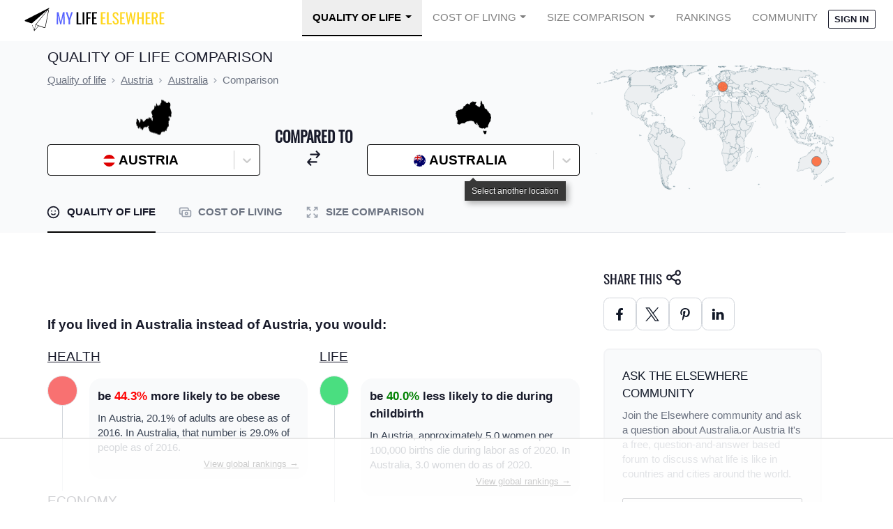

--- FILE ---
content_type: text/html; charset=utf-8
request_url: https://www.mylifeelsewhere.com/compare/austria/australia
body_size: 31537
content:




<!DOCTYPE html>
<html data-theme="corporate" lang="en">
<head>
    <title>Austria compared to Australia</title>
    <meta name="description" content="Austria and Australia living comparison. Explore similarities and
    differences. Prehistoric settlers arrived on the continent from Southeast Asia at least 40,000 years before the first Europeans began exploration in the 17th century. No formal territorial claims were made until 1770, when Capt. James COOK took possession of the east coast in the name of Great Britain (all of Australia was claimed as Britis… " />
    <meta property="og:title" content="Austria compared to Australia" />
    <meta property="og:description" content="Austria and Australia living comparison. Explore similarities and
    differences. Prehistoric settlers arrived on the continent from Southeast Asia at least 40,000 years before the first Europeans began exploration in the 17th century. No formal territorial claims were made until 1770, when Capt. James COOK took possession of the east coast in the name of Great Britain (all of Australia was claimed as Britis… " />
    
    <meta name="viewport" content="width=device-width, initial-scale=1.0">
    <link rel="shortcut icon" href="https://static.mylifeelsewhere.com/favicon.7d477f24c9e3.ico" />
    <link rel="icon" type="image/png" href="https://static.mylifeelsewhere.com/favicon-96x96.bae1896aa614.png" sizes="96x96" />
    <link rel="icon" type="image/svg+xml" href=https://static.mylifeelsewhere.com/favicon.699f7fc6c21d.svg />
    <link rel="apple-touch-icon" sizes="180x180" href="https://static.mylifeelsewhere.com/apple-touch-icon.830cd7d85d2c.png" />
    <style>.mlenav-default{line-height:1!important;margin-left:auto;margin-right:auto;max-width:1536px;position:relative;width:100%}@media (min-width:768px){.mlenav-default{padding-left:1.5rem;padding-right:1.5rem}}.mlenav-hamburger span,.mlenav-hamburger span:after,.mlenav-hamburger span:before{display:block;height:2px;transition:.1s ease;width:26px}.mlenav-checkbox:checked~.mlenav-menu li .mlenav-hamburger span{background-color:transparent}.mlenav-checkbox:checked~.mlenav-menu li .mlenav-hamburger span:after,.mlenav-checkbox:checked~.mlenav-menu li .mlenav-hamburger span:before{margin-top:0}.mlenav-header{align-items:center;display:flex;flex-direction:row;height:55px;justify-content:space-between}.mlenav-menu-right .mlenav-hamburger{margin-left:auto}.mlenav-brand{height:100%;width:100%}.mlenav-brand img{height:100%;width:275px}.mlenav-menu{min-height:55px;width:100%}.mlenav-navigation{display:flex;flex-direction:column;list-style:none;margin:0;padding-left:0}.mlenav-navigation *,.mlenav-navigation :after,.mlenav-navigation :before{box-sizing:initial}.mlenav-menu a{color:inherit;cursor:pointer;text-decoration:none}.mlenav-item{height:55px}.mlenav-item a{color:inherit;cursor:pointer;display:block;padding:18px 15px;text-decoration:none}.mlenav-hamburger{cursor:pointer;padding:18px 24px;position:relative}.mlenav-hamburger span:after,.mlenav-hamburger span:before{content:"";position:absolute}.mlenav-hamburger span:before{margin-top:-8px}.mlenav-hamburger span:after{margin-top:8px}.mlenav-checkbox{display:none!important}.mlenav-checkbox:not(:checked)~.mlenav-menu{height:55px;overflow:hidden}.mlenav-checkbox:checked~.mlenav-menu{height:100vh;overflow:auto;transition:height .1s ease}.mlenav-dropdown{height:auto;min-height:55px;position:relative}.mlenav-dropdown:hover>ul{display:block;min-width:100%;position:relative}.mlenav-dropdown>a:after{border-bottom:0;border-left:.3em solid transparent;border-right:.3em solid transparent;border-top:.3em solid;content:"";display:inline-block;margin-left:.4em;right:10px;top:25px;vertical-align:.255em}.mlenav-dropdown>ul{display:block;list-style:none;overflow-x:hidden;padding:0}.mlenav-dropdown>ul .mlenav-item{height:29px;min-width:100%;padding:5px 10px 5px 40px}.mlenav-dropdown>ul .mlenav-item a{line-height:29px;min-height:29px;padding:0}@media screen and (min-width:992px){.mlenav-navigation{flex-flow:row;justify-content:flex-end}.mlenav-hamburger{display:none}.mlenav-checkbox:not(:checked)~.mlenav-menu{overflow:visible}.mlenav-checkbox:checked~.mlenav-menu{height:55px}.mlenav-menu .mlenav-item{border-top:0}.mlenav-menu-right .mlenav-header{margin-right:auto}.mlenav-dropdown{height:55px}.mlenav-dropdown:hover>ul{left:0;padding:0;position:absolute;top:55px}.mlenav-dropdown>ul{display:none}.mlenav-dropdown>ul .mlenav-item{padding:5px 10px}.mlenav-dropdown>ul .mlenav-item a{white-space:nowrap}}.mlenav-checkbox:checked+.mlenav-menu .mlenav-hamburger-spin span:before{transform:rotate(45deg)}.mlenav-checkbox:checked+.mlenav-menu .mlenav-hamburger-spin span:after{transform:rotate(-45deg)}.mlenav-menu-theme{background-color:#fff;color:rgba(0,0,0,.5);font-family:Source Sans Pro,-apple-system,BlinkMacSystemFont,Segoe UI,Roboto,Helvetica Neue,Arial,sans-serif;font-size:14.5px}.mlenav-menu-theme .mlenav-navigation>.mlenav-item>a{text-transform:uppercase}.mlenav-menu-theme .mlenav-dropdown ul{background-color:#fff;border:1px solid #eee;border-radius:5%;margin:0!important}.mlenav-menu-theme .mlenav-dropdown ul *,.mlenav-menu-theme .mlenav-dropdown ul :after,.mlenav-menu-theme .mlenav-dropdown ul :before{box-sizing:initial}.mlenav-menu-theme .mlenav-item{z-index:20}@media screen and (min-width:992px){.mlenav-menu-theme .mlenav-item{z-index:9999999}}.mlenav-menu-theme .mlenav-item.active>a{background-color:#eee;border-bottom:2px solid #000;color:#000;font-weight:700}.mlenav-menu-theme .mlenav-item:hover{background-color:#eee}.mlenav-menu-theme .mlenav-hamburger span,.mlenav-menu-theme .mlenav-hamburger span:after,.mlenav-menu-theme .mlenav-hamburger span:before{background-color:#000}.mlenav-menu-theme .mlenav-avatar img.user-avatar{border-radius:50%;width:20px}.mlenav-menu-theme .mlenav-avatar ul{left:auto;min-width:150px;right:0}.mlenav-menu-theme .mlenav-avatar #nav-avatar-img{display:none}@media screen and (min-width:992px){.mlenav-menu-theme .mlenav-avatar #your-account{display:none}.mlenav-menu-theme .mlenav-avatar #nav-avatar-img{display:inline}}*,:after,:before{--tw-border-spacing-x:0;--tw-border-spacing-y:0;--tw-translate-x:0;--tw-translate-y:0;--tw-rotate:0;--tw-skew-x:0;--tw-skew-y:0;--tw-scale-x:1;--tw-scale-y:1;--tw-pan-x: ;--tw-pan-y: ;--tw-pinch-zoom: ;--tw-scroll-snap-strictness:proximity;--tw-gradient-from-position: ;--tw-gradient-via-position: ;--tw-gradient-to-position: ;--tw-ordinal: ;--tw-slashed-zero: ;--tw-numeric-figure: ;--tw-numeric-spacing: ;--tw-numeric-fraction: ;--tw-ring-inset: ;--tw-ring-offset-width:0px;--tw-ring-offset-color:#fff;--tw-ring-color:rgba(59,130,246,.5);--tw-ring-offset-shadow:0 0 #0000;--tw-ring-shadow:0 0 #0000;--tw-shadow:0 0 #0000;--tw-shadow-colored:0 0 #0000;--tw-blur: ;--tw-brightness: ;--tw-contrast: ;--tw-grayscale: ;--tw-hue-rotate: ;--tw-invert: ;--tw-saturate: ;--tw-sepia: ;--tw-drop-shadow: ;--tw-backdrop-blur: ;--tw-backdrop-brightness: ;--tw-backdrop-contrast: ;--tw-backdrop-grayscale: ;--tw-backdrop-hue-rotate: ;--tw-backdrop-invert: ;--tw-backdrop-opacity: ;--tw-backdrop-saturate: ;--tw-backdrop-sepia: ;--tw-contain-size: ;--tw-contain-layout: ;--tw-contain-paint: ;--tw-contain-style: }::backdrop{--tw-border-spacing-x:0;--tw-border-spacing-y:0;--tw-translate-x:0;--tw-translate-y:0;--tw-rotate:0;--tw-skew-x:0;--tw-skew-y:0;--tw-scale-x:1;--tw-scale-y:1;--tw-pan-x: ;--tw-pan-y: ;--tw-pinch-zoom: ;--tw-scroll-snap-strictness:proximity;--tw-gradient-from-position: ;--tw-gradient-via-position: ;--tw-gradient-to-position: ;--tw-ordinal: ;--tw-slashed-zero: ;--tw-numeric-figure: ;--tw-numeric-spacing: ;--tw-numeric-fraction: ;--tw-ring-inset: ;--tw-ring-offset-width:0px;--tw-ring-offset-color:#fff;--tw-ring-color:rgba(59,130,246,.5);--tw-ring-offset-shadow:0 0 #0000;--tw-ring-shadow:0 0 #0000;--tw-shadow:0 0 #0000;--tw-shadow-colored:0 0 #0000;--tw-blur: ;--tw-brightness: ;--tw-contrast: ;--tw-grayscale: ;--tw-hue-rotate: ;--tw-invert: ;--tw-saturate: ;--tw-sepia: ;--tw-drop-shadow: ;--tw-backdrop-blur: ;--tw-backdrop-brightness: ;--tw-backdrop-contrast: ;--tw-backdrop-grayscale: ;--tw-backdrop-hue-rotate: ;--tw-backdrop-invert: ;--tw-backdrop-opacity: ;--tw-backdrop-saturate: ;--tw-backdrop-sepia: ;--tw-contain-size: ;--tw-contain-layout: ;--tw-contain-paint: ;--tw-contain-style: }*,:after,:before{border:0 solid #e5e7eb;box-sizing:border-box}:after,:before{--tw-content:""}:host,html{line-height:1.5;-webkit-text-size-adjust:100%;font-family:Source Sans Pro,sans-serif;font-feature-settings:normal;font-variation-settings:normal;-moz-tab-size:4;-o-tab-size:4;tab-size:4;-webkit-tap-highlight-color:transparent}body{line-height:inherit;margin:0}hr{border-top-width:1px;color:inherit;height:0}abbr:where([title]){-webkit-text-decoration:underline dotted;text-decoration:underline dotted}h1,h2,h3,h4,h5,h6{font-size:inherit;font-weight:inherit}a{color:inherit;text-decoration:inherit}b,strong{font-weight:bolder}code,kbd,pre,samp{font-family:ui-monospace,SFMono-Regular,Menlo,Monaco,Consolas,Liberation Mono,Courier New,monospace;font-feature-settings:normal;font-size:1em;font-variation-settings:normal}small{font-size:80%}sub,sup{font-size:75%;line-height:0;position:relative;vertical-align:baseline}sub{bottom:-.25em}sup{top:-.5em}table{border-collapse:collapse;border-color:inherit;text-indent:0}button,input,optgroup,select,textarea{color:inherit;font-family:inherit;font-feature-settings:inherit;font-size:100%;font-variation-settings:inherit;font-weight:inherit;letter-spacing:inherit;line-height:inherit;margin:0;padding:0}button,select{text-transform:none}button,input:where([type=button]),input:where([type=reset]),input:where([type=submit]){-webkit-appearance:button;background-color:transparent;background-image:none}:-moz-focusring{outline:auto}:-moz-ui-invalid{box-shadow:none}progress{vertical-align:baseline}::-webkit-inner-spin-button,::-webkit-outer-spin-button{height:auto}[type=search]{-webkit-appearance:textfield;outline-offset:-2px}::-webkit-search-decoration{-webkit-appearance:none}::-webkit-file-upload-button{-webkit-appearance:button;font:inherit}summary{display:list-item}blockquote,dd,dl,fieldset,figure,h1,h2,h3,h4,h5,h6,hr,p,pre{margin:0}fieldset,legend{padding:0}menu,ol,ul{list-style:none;margin:0;padding:0}dialog{padding:0}textarea{resize:vertical}input::-moz-placeholder,textarea::-moz-placeholder{color:#9ca3af;opacity:1}input::placeholder,textarea::placeholder{color:#9ca3af;opacity:1}[role=button],button{cursor:pointer}:disabled{cursor:default}audio,canvas,embed,iframe,img,object,svg,video{display:block;vertical-align:middle}img,video{height:auto;max-width:100%}[hidden]:where(:not([hidden=until-found])){display:none}:root,[data-theme]{background-color:hsla(var(--b1)/var(--tw-bg-opacity,1));color:hsla(var(--bc)/var(--tw-text-opacity,1))}html{-webkit-tap-highlight-color:transparent}:root{color-scheme:light;--pf:229.09 95.652% 51.137%;--sf:214.91 26.316% 47.216%;--af:154.2 49.02% 48%;--nf:233.33 27.273% 10.353%;--b2:0 0% 90%;--b3:0 0% 81%;--in:198 93% 60%;--su:158 64% 52%;--wa:43 96% 56%;--er:0 91% 71%;--pc:229.09 100% 92.784%;--sc:214.91 100% 11.804%;--ac:154.2 100% 12%;--inc:198 100% 12%;--suc:158 100% 10%;--wac:43 100% 11%;--erc:0 100% 14%;--btn-text-case:uppercase;--border-btn:1px;--tab-border:1px;--tab-radius:0.5rem;--p:229.09 95.652% 63.922%;--s:214.91 26.316% 59.02%;--a:154.2 49.02% 60%;--n:233.33 27.273% 12.941%;--nc:210 38.462% 94.902%;--b1:0 0% 100%;--bc:233.33 27.273% 12.941%;--rounded-box:0.25rem;--rounded-btn:.125rem;--rounded-badge:.125rem;--animation-btn:0;--animation-input:0;--btn-focus-scale:1}@font-face{font-display:swap;font-family:Oswald;src:url(https://static.mylifeelsewhere.com/fonts/Oswald-Regular.ttf)}html{font-size:17px}.container{margin-left:auto;margin-right:auto;max-width:80rem;padding-left:1rem;padding-right:1rem;padding-top:.5rem}@media (min-width:640px){.container{padding-left:5rem;padding-right:5rem}}a{text-decoration-line:underline}input[id*=react-select-]{cursor:pointer;min-width:100px!important}.tooltip{cursor:pointer}.tooltip:before{font-size:.75rem!important;line-height:1rem!important;white-space:pre-wrap;z-index:50!important}.container{width:100%}@media (min-width:640px){.container{max-width:640px}}@media (min-width:768px){.container{max-width:768px}}@media (min-width:1024px){.container{max-width:1024px}}@media (min-width:1280px){.container{max-width:1280px}}@media (min-width:1536px){.container{max-width:1536px}}.alert{align-items:center;display:flex;flex-direction:column;gap:1rem;justify-content:space-between;width:100%;--tw-bg-opacity:1;background-color:hsl(var(--b2,var(--b1))/var(--tw-bg-opacity));border-radius:var(--rounded-box,1rem);padding:1rem}.alert>:not([hidden])~:not([hidden]){--tw-space-y-reverse:0;margin-bottom:calc(.5rem*var(--tw-space-y-reverse));margin-top:calc(.5rem*(1 - var(--tw-space-y-reverse)))}@media (min-width:768px){.alert{flex-direction:row}.alert>:not([hidden])~:not([hidden]){--tw-space-y-reverse:0;margin-bottom:calc(0px*var(--tw-space-y-reverse));margin-top:calc(0px*(1 - var(--tw-space-y-reverse)))}}.alert>:where(*){align-items:center;display:flex;gap:.5rem}.avatar{display:inline-flex;position:relative}.avatar>div{aspect-ratio:1/1;display:block;overflow:hidden}.avatar img{height:100%;-o-object-fit:cover;object-fit:cover;width:100%}.avatar.placeholder>div{display:flex}.avatar.placeholder>div,.badge{align-items:center;justify-content:center}.badge{border-width:1px;display:inline-flex;font-size:.875rem;height:1.25rem;line-height:1.25rem;padding-left:.563rem;padding-right:.563rem;transition-duration:.2s;transition-property:color,background-color,border-color,text-decoration-color,fill,stroke,opacity,box-shadow,transform,filter,-webkit-backdrop-filter;transition-property:color,background-color,border-color,text-decoration-color,fill,stroke,opacity,box-shadow,transform,filter,backdrop-filter;transition-property:color,background-color,border-color,text-decoration-color,fill,stroke,opacity,box-shadow,transform,filter,backdrop-filter,-webkit-backdrop-filter;transition-timing-function:cubic-bezier(.4,0,.2,1);width:-moz-fit-content;width:fit-content;--tw-border-opacity:1;border-color:hsl(var(--n)/var(--tw-border-opacity));--tw-bg-opacity:1;background-color:hsl(var(--n)/var(--tw-bg-opacity));--tw-text-opacity:1;border-radius:var(--rounded-badge,1.9rem);color:hsl(var(--nc)/var(--tw-text-opacity))}.breadcrumbs{max-width:100%;overflow-x:auto;padding-bottom:.5rem;padding-top:.5rem}.breadcrumbs>ol,.breadcrumbs>ul{min-height:-moz-min-content;min-height:min-content;white-space:nowrap}.breadcrumbs>ol,.breadcrumbs>ol>li,.breadcrumbs>ul,.breadcrumbs>ul>li{align-items:center;display:flex}.breadcrumbs>ol>li>a,.breadcrumbs>ul>li>a{align-items:center;cursor:pointer;display:flex}.breadcrumbs>ol>li>a:hover,.breadcrumbs>ul>li>a:hover{text-decoration-line:underline}.btn{align-items:center;animation:button-pop var(--animation-btn,.25s) ease-out;border-color:transparent;border-color:hsl(var(--n)/var(--tw-border-opacity));border-radius:var(--rounded-btn,.5rem);border-width:var(--border-btn,1px);cursor:pointer;display:inline-flex;flex-shrink:0;flex-wrap:wrap;font-size:.875rem;font-weight:600;height:3rem;justify-content:center;line-height:1.25rem;line-height:1em;min-height:3rem;padding-left:1rem;padding-right:1rem;text-align:center;text-decoration-line:none;text-transform:uppercase;text-transform:var(--btn-text-case,uppercase);transition-duration:.2s;transition-property:color,background-color,border-color,text-decoration-color,fill,stroke,opacity,box-shadow,transform,filter,-webkit-backdrop-filter;transition-property:color,background-color,border-color,text-decoration-color,fill,stroke,opacity,box-shadow,transform,filter,backdrop-filter;transition-property:color,background-color,border-color,text-decoration-color,fill,stroke,opacity,box-shadow,transform,filter,backdrop-filter,-webkit-backdrop-filter;transition-timing-function:cubic-bezier(.4,0,.2,1);-webkit-user-select:none;-moz-user-select:none;user-select:none;--tw-border-opacity:1;--tw-bg-opacity:1;background-color:hsl(var(--n)/var(--tw-bg-opacity));--tw-text-opacity:1;color:hsl(var(--nc)/var(--tw-text-opacity))}.btn-disabled,.btn[disabled]{pointer-events:none}.btn-circle{border-radius:9999px;height:3rem;padding:0;width:3rem}.btn.loading,.btn.loading:hover{pointer-events:none}.btn.\!loading,.btn.\!loading:hover{pointer-events:none!important}.btn.loading:before{animation:spin 2s linear infinite;border-color:transparent currentColor currentColor transparent;border-radius:9999px;border-width:2px;content:"";height:1rem;margin-right:.5rem;width:1rem}.btn.\!loading:before{animation:spin 2s linear infinite!important;border-color:transparent currentColor currentColor transparent!important;border-radius:9999px!important;border-width:2px!important;content:""!important;height:1rem!important;margin-right:.5rem!important;width:1rem!important}@media (prefers-reduced-motion:reduce){.btn.loading:before{animation:spin 10s linear infinite}.btn.\!loading:before{animation:spin 10s linear infinite!important}}@keyframes spin{0%{transform:rotate(0deg)}to{transform:rotate(1turn)}}.btn-group>input[type=radio].btn{-webkit-appearance:none;-moz-appearance:none;appearance:none}.btn-group>input[type=radio].btn:before{content:attr(data-title)}.card{border-radius:var(--rounded-box,1rem);display:flex;flex-direction:column;position:relative}.card:focus{outline:2px solid transparent;outline-offset:2px}.card-body{display:flex;flex:1 1 auto;flex-direction:column;gap:.5rem;padding:var(--padding-card,2rem)}.card-body :where(p){flex-grow:1}.card figure{align-items:center;display:flex;justify-content:center}.card.image-full{display:grid}.card.image-full:before{content:"";position:relative;z-index:10;--tw-bg-opacity:1;background-color:hsl(var(--n)/var(--tw-bg-opacity));border-radius:var(--rounded-box,1rem);opacity:.75}.card.image-full:before,.card.image-full>*{grid-column-start:1;grid-row-start:1}.card.image-full>figure img{height:100%;-o-object-fit:cover;object-fit:cover}.card.image-full>.card-body{position:relative;z-index:20;--tw-text-opacity:1;color:hsl(var(--nc)/var(--tw-text-opacity))}.checkbox{flex-shrink:0;--chkbg:var(--bc);--chkfg:var(--b1);-webkit-appearance:none;-moz-appearance:none;appearance:none;border-color:hsl(var(--bc)/var(--tw-border-opacity));border-width:1px;cursor:pointer;height:1.5rem;width:1.5rem;--tw-border-opacity:0.2;border-radius:var(--rounded-btn,.5rem)}.collapse.collapse{visibility:visible}.collapse{display:grid;grid-template-rows:1fr auto;overflow:hidden;position:relative}.collapse-content,.collapse-title,.collapse>input[type=checkbox]{grid-column-start:1;grid-row-start:1}.collapse>input[type=checkbox]{-webkit-appearance:none;-moz-appearance:none;appearance:none;opacity:0}.collapse-content{cursor:unset;grid-row-start:2;max-height:0;overflow:hidden;padding-left:1rem;padding-right:1rem;transition:padding .2s ease-in-out,background-color .2s ease-in-out}.collapse-open .collapse-content,.collapse:focus:not(.collapse-close) .collapse-content,.collapse:not(.collapse-close) input[type=checkbox]:checked~.collapse-content{max-height:none}.divider{align-items:center;align-self:stretch;display:flex;flex-direction:row;height:1rem;margin-bottom:1rem;margin-top:1rem;white-space:nowrap}.divider:after,.divider:before{content:"";flex-grow:1;height:.125rem;width:100%}.dropdown{display:inline-block;position:relative}.dropdown>:focus{outline:2px solid transparent;outline-offset:2px}.dropdown .dropdown-content{opacity:0;position:absolute;transform-origin:top;visibility:hidden;z-index:50;--tw-scale-x:.95;--tw-scale-y:.95;transform:translate(var(--tw-translate-x),var(--tw-translate-y)) rotate(var(--tw-rotate)) skewX(var(--tw-skew-x)) skewY(var(--tw-skew-y)) scaleX(var(--tw-scale-x)) scaleY(var(--tw-scale-y));transition-duration:.2s;transition-property:color,background-color,border-color,text-decoration-color,fill,stroke,opacity,box-shadow,transform,filter,-webkit-backdrop-filter;transition-property:color,background-color,border-color,text-decoration-color,fill,stroke,opacity,box-shadow,transform,filter,backdrop-filter;transition-property:color,background-color,border-color,text-decoration-color,fill,stroke,opacity,box-shadow,transform,filter,backdrop-filter,-webkit-backdrop-filter;transition-timing-function:cubic-bezier(.4,0,.2,1)}.dropdown.dropdown-hover:hover .dropdown-content,.dropdown.dropdown-open .dropdown-content,.dropdown:not(.dropdown-hover):focus .dropdown-content,.dropdown:not(.dropdown-hover):focus-within .dropdown-content{opacity:1;visibility:visible}.footer{-moz-column-gap:1rem;column-gap:1rem;font-size:.875rem;grid-auto-flow:row;line-height:1.25rem;row-gap:2.5rem;width:100%}.footer,.footer>*{display:grid;place-items:start}.footer>*{gap:.5rem}@media (min-width:48rem){.footer{grid-auto-flow:column}.footer-center{grid-auto-flow:row dense}}.form-control{flex-direction:column}.form-control,.label{display:flex}.label{align-items:center;justify-content:space-between;padding:.5rem .25rem;-webkit-user-select:none;-moz-user-select:none;user-select:none}.indicator{display:inline-flex;position:relative;width:-moz-max-content;width:max-content}.indicator :where(.indicator-item){position:absolute;white-space:nowrap;z-index:1}.\!input{border-color:hsl(var(--bc)/var(--tw-border-opacity))!important;border-width:1px!important;flex-shrink:1!important;font-size:1rem!important;height:3rem!important;line-height:2!important;line-height:1.5rem!important;padding-left:1rem!important;padding-right:1rem!important;--tw-border-opacity:0!important;--tw-bg-opacity:1!important;background-color:hsl(var(--b1)/var(--tw-bg-opacity))!important;border-radius:var(--rounded-btn,.5rem)!important}.input{border-color:hsl(var(--bc)/var(--tw-border-opacity));border-width:1px;flex-shrink:1;font-size:1rem;height:3rem;line-height:2;line-height:1.5rem;padding-left:1rem;padding-right:1rem;--tw-border-opacity:0;--tw-bg-opacity:1;background-color:hsl(var(--b1)/var(--tw-bg-opacity));border-radius:var(--rounded-btn,.5rem)}.input-group{align-items:stretch;display:flex;width:100%}.input-group>.input{isolation:isolate}.input-group>.\!input{isolation:isolate!important}.input-group>*,.input-group>.input,.input-group>.select,.input-group>.textarea{border-radius:0}.input-group>.\!input{border-radius:0!important}.input-group :where(span){align-items:center;display:flex;--tw-bg-opacity:1;background-color:hsl(var(--b3,var(--b2))/var(--tw-bg-opacity));padding-left:1rem;padding-right:1rem}.input-group>:first-child{border-bottom-left-radius:var(--rounded-btn,.5rem);border-bottom-right-radius:0;border-top-left-radius:var(--rounded-btn,.5rem);border-top-right-radius:0}.input-group>:last-child{border-bottom-left-radius:0;border-bottom-right-radius:var(--rounded-btn,.5rem);border-top-left-radius:0;border-top-right-radius:var(--rounded-btn,.5rem)}.link{cursor:pointer;text-decoration-line:underline}.mask{-webkit-mask-position:center;mask-position:center;-webkit-mask-repeat:no-repeat;mask-repeat:no-repeat;-webkit-mask-size:contain;mask-size:contain}.menu{display:flex;flex-direction:column;flex-wrap:wrap}.menu.horizontal{display:inline-flex;flex-direction:row}.menu.horizontal :where(li){flex-direction:row}:where(.menu li){align-items:stretch;display:flex;flex-direction:column;flex-shrink:0;flex-wrap:wrap;position:relative}.menu :where(li:not(.menu-title))>:where(:not(ul)){display:flex}.menu :where(li:not(.disabled):not(.menu-title))>:where(:not(ul)){align-items:center;cursor:pointer;outline:2px solid transparent;outline-offset:2px;-webkit-user-select:none;-moz-user-select:none;user-select:none}.menu>:where(li>:not(ul):focus){outline:2px solid transparent;outline-offset:2px}.menu>:where(li.disabled>:not(ul):focus){cursor:auto}.menu>:where(li) :where(ul){align-items:stretch;display:flex;flex-direction:column}.menu>:where(li)>:where(ul){border-bottom-left-radius:inherit;border-bottom-right-radius:inherit;border-top-left-radius:inherit;border-top-right-radius:inherit;display:none;left:100%;position:absolute;top:auto}.menu>:where(li:hover)>:where(ul){display:flex}.menu>:where(li:focus)>:where(ul){display:flex}.modal{background-color:hsl(var(--nf,var(--n))/var(--tw-bg-opacity));display:flex;inset:0;justify-content:center;opacity:0;pointer-events:none;position:fixed;visibility:hidden;z-index:999;--tw-bg-opacity:0.4;overflow-y:hidden;overscroll-behavior:contain;transition-duration:.2s;transition-property:transform,opacity,visibility;transition-timing-function:cubic-bezier(.4,0,.2,1)}:where(.modal){align-items:center}.modal-box{max-height:calc(100vh - 5em);--tw-bg-opacity:1;background-color:hsl(var(--b1)/var(--tw-bg-opacity));max-width:32rem;padding:1.5rem;transition-duration:.2s;transition-property:color,background-color,border-color,text-decoration-color,fill,stroke,opacity,box-shadow,transform,filter,-webkit-backdrop-filter;transition-property:color,background-color,border-color,text-decoration-color,fill,stroke,opacity,box-shadow,transform,filter,backdrop-filter;transition-property:color,background-color,border-color,text-decoration-color,fill,stroke,opacity,box-shadow,transform,filter,backdrop-filter,-webkit-backdrop-filter;transition-timing-function:cubic-bezier(.4,0,.2,1);width:91.666667%;--tw-scale-x:.9;--tw-scale-y:.9;border-bottom-left-radius:var(--rounded-box,1rem);border-bottom-right-radius:var(--rounded-box,1rem);border-top-left-radius:var(--rounded-box,1rem);border-top-right-radius:var(--rounded-box,1rem);box-shadow:0 25px 50px -12px rgba(0,0,0,.25);overflow-y:auto;overscroll-behavior:contain;transform:translate(var(--tw-translate-x),var(--tw-translate-y)) rotate(var(--tw-rotate)) skewX(var(--tw-skew-x)) skewY(var(--tw-skew-y)) scaleX(var(--tw-scale-x)) scaleY(var(--tw-scale-y))}.modal-open,.modal-toggle:checked+.modal,.modal:target{opacity:1;pointer-events:auto;visibility:visible}.modal-toggle{height:0;opacity:0;position:fixed;width:0}.modal-toggle,.progress{-webkit-appearance:none;-moz-appearance:none;appearance:none}.progress{border-radius:var(--rounded-box,1rem);height:.5rem;overflow:hidden;position:relative;width:100%}.radio{flex-shrink:0;--chkbg:var(--bc);-webkit-appearance:none;border-color:hsl(var(--bc)/var(--tw-border-opacity));border-radius:9999px;border-width:1px;width:1.5rem;--tw-border-opacity:0.2}.radio,.range{-moz-appearance:none;-webkit-appearance:none;appearance:none;cursor:pointer;height:1.5rem}.range{-webkit-appearance:none;width:100%;--range-shdw:var(--bc);background-color:transparent;border-radius:var(--rounded-box,1rem);overflow:hidden}.range:focus{outline:none}.select{-webkit-appearance:none;-moz-appearance:none;appearance:none;border-color:hsl(var(--bc)/var(--tw-border-opacity));border-width:1px;cursor:pointer;display:inline-flex;flex-shrink:0;font-size:.875rem;height:3rem;line-height:1.25rem;line-height:2;min-height:3rem;padding-left:1rem;padding-right:2.5rem;-webkit-user-select:none;-moz-user-select:none;user-select:none;--tw-border-opacity:0;--tw-bg-opacity:1;background-color:hsl(var(--b1)/var(--tw-bg-opacity));background-image:linear-gradient(45deg,transparent 50%,currentColor 0),linear-gradient(135deg,currentColor 50%,transparent 0);background-position:calc(100% - 20px) calc(1px + 50%),calc(100% - 16px) calc(1px + 50%);background-repeat:no-repeat;background-size:4px 4px,4px 4px;border-radius:var(--rounded-btn,.5rem);font-weight:600}.select[multiple]{height:auto}.stack{display:inline-grid;place-items:center;align-items:flex-end}.stack>*{grid-column-start:1;grid-row-start:1;opacity:.6;transform:translateY(10%) scale(.9);width:100%;z-index:1}.stack>:nth-child(2){opacity:.8;transform:translateY(5%) scale(.95);z-index:2}.stack>:first-child{opacity:1;transform:translateY(0) scale(1);z-index:3}.stats{display:inline-grid;--tw-bg-opacity:1;background-color:hsl(var(--b1)/var(--tw-bg-opacity));--tw-text-opacity:1;border-radius:var(--rounded-box,1rem);color:hsl(var(--bc)/var(--tw-text-opacity))}:where(.stats){grid-auto-flow:column;overflow-x:auto}.stat{border-color:hsl(var(--bc)/var(--tw-border-opacity));-moz-column-gap:1rem;column-gap:1rem;grid-template-columns:repeat(1,1fr);width:100%;--tw-border-opacity:0.1;padding:1rem 1.5rem}.stat,.steps{display:inline-grid}.steps{counter-reset:step;grid-auto-columns:1fr;grid-auto-flow:column;overflow:hidden;overflow-x:auto}.steps .step{display:grid;grid-template-columns:repeat(1,minmax(0,1fr));grid-template-columns:auto;grid-template-rows:repeat(2,minmax(0,1fr));grid-template-rows:40px 1fr;min-width:4rem;place-items:center;text-align:center}.tabs{align-items:flex-end;display:flex}.tab,.tabs{flex-wrap:wrap}.tab{align-items:center;cursor:pointer;display:inline-flex;font-size:.875rem;height:2rem;justify-content:center;line-height:1.25rem;line-height:2;text-align:center;-webkit-user-select:none;-moz-user-select:none;user-select:none;--tab-padding:1rem;--tw-text-opacity:0.5;--tab-color:hsla(var(--bc)/var(--tw-text-opacity,1));--tab-bg:hsla(var(--b1)/var(--tw-bg-opacity,1));--tab-border-color:hsla(var(--b3)/var(--tw-bg-opacity,1));color:var(--tab-color);padding-left:var(--tab-padding,1rem);padding-right:var(--tab-padding,1rem)}.tab,.table{position:relative}.table{text-align:left}.table th:first-child{left:0;position:sticky;z-index:11}.textarea{border-color:hsl(var(--bc)/var(--tw-border-opacity));border-width:1px;flex-shrink:1;font-size:.875rem;line-height:1.25rem;line-height:2;min-height:3rem;padding:.5rem 1rem;--tw-border-opacity:0;--tw-bg-opacity:1;background-color:hsl(var(--b1)/var(--tw-bg-opacity));border-radius:var(--rounded-btn,.5rem)}.toggle{flex-shrink:0;--tglbg:hsl(var(--b1));--handleoffset:1.5rem;--handleoffsetcalculator:calc(var(--handleoffset)*-1);--togglehandleborder:0 0;-webkit-appearance:none;-moz-appearance:none;appearance:none;border-color:hsl(var(--bc)/var(--tw-border-opacity));border-width:1px;cursor:pointer;height:1.5rem;width:3rem;--tw-border-opacity:0.2;background-color:hsl(var(--bc)/var(--tw-bg-opacity));--tw-bg-opacity:0.5;border-radius:var(--rounded-badge,1.9rem);box-shadow:var(--handleoffsetcalculator) 0 0 2px var(--tglbg) inset,0 0 0 2px var(--tglbg) inset,var(--togglehandleborder);transition-duration:.3s;transition-timing-function:cubic-bezier(.4,0,.2,1);transition:background,box-shadow var(--animation-input,.2s) ease-in-out}.tooltip{display:inline-block;position:relative;--tooltip-offset:calc(100% + 1px + var(--tooltip-tail, 0px));text-align:center;--tooltip-tail:3px;--tooltip-color:hsl(var(--n));--tooltip-text-color:hsl(var(--nc));--tooltip-tail-offset:calc(100% + 1px - var(--tooltip-tail))}.tooltip:before{content:var(--tw-content);pointer-events:none;position:absolute;z-index:999;--tw-content:attr(data-tip);background-color:var(--tooltip-color);border-radius:.25rem;color:var(--tooltip-text-color);font-size:.875rem;line-height:1.25rem;max-width:20rem;padding:.25rem .5rem;width:-moz-max-content;width:max-content}.tooltip-top:before,.tooltip:before{bottom:var(--tooltip-offset);left:50%;right:auto;top:auto;transform:translateX(-50%)}.alert-info{background-color:hsl(var(--in)/var(--tw-bg-opacity));color:hsl(var(--inc,var(--nc))/var(--tw-text-opacity))}.alert-error,.alert-info{--tw-bg-opacity:1;--tw-text-opacity:1}.alert-error{background-color:hsl(var(--er)/var(--tw-bg-opacity));color:hsl(var(--erc,var(--nc))/var(--tw-text-opacity))}.avatar-group :where(.avatar){border-radius:9999px;border-width:4px;overflow:hidden;--tw-border-opacity:1;border-color:hsl(var(--b1)/var(--tw-border-opacity))}.badge-ghost{--tw-border-opacity:1;border-color:hsl(var(--b2,var(--b1))/var(--tw-border-opacity));--tw-bg-opacity:1;background-color:hsl(var(--b2,var(--b1))/var(--tw-bg-opacity));--tw-text-opacity:1;color:hsl(var(--bc)/var(--tw-text-opacity))}.badge-outline{border-color:currentColor;--tw-border-opacity:0.5;background-color:transparent;color:currentColor}.badge-outline.badge-primary{--tw-text-opacity:1;color:hsl(var(--p)/var(--tw-text-opacity))}.badge-outline.badge-secondary{--tw-text-opacity:1;color:hsl(var(--s)/var(--tw-text-opacity))}.badge-outline.badge-accent{--tw-text-opacity:1;color:hsl(var(--a)/var(--tw-text-opacity))}.badge-outline.badge-info{--tw-text-opacity:1;color:hsl(var(--in)/var(--tw-text-opacity))}.badge-outline.badge-success{--tw-text-opacity:1;color:hsl(var(--su)/var(--tw-text-opacity))}.badge-outline.badge-warning{--tw-text-opacity:1;color:hsl(var(--wa)/var(--tw-text-opacity))}.badge-outline.badge-error{--tw-text-opacity:1;color:hsl(var(--er)/var(--tw-text-opacity))}.btn-outline .badge{--tw-border-opacity:1;border-color:hsl(var(--nf,var(--n))/var(--tw-border-opacity));--tw-text-opacity:1;color:hsl(var(--nc)/var(--tw-text-opacity))}.btn-outline.btn-primary .badge{background-color:hsl(var(--p)/var(--tw-bg-opacity));border-color:hsl(var(--p)/var(--tw-border-opacity));color:hsl(var(--pc)/var(--tw-text-opacity))}.btn-outline.btn-primary .badge,.btn-outline.btn-secondary .badge{--tw-border-opacity:1;--tw-bg-opacity:1;--tw-text-opacity:1}.btn-outline.btn-secondary .badge{background-color:hsl(var(--s)/var(--tw-bg-opacity));border-color:hsl(var(--s)/var(--tw-border-opacity));color:hsl(var(--sc)/var(--tw-text-opacity))}.btn-outline.btn-accent .badge{--tw-border-opacity:1;border-color:hsl(var(--a)/var(--tw-border-opacity));--tw-bg-opacity:1;background-color:hsl(var(--a)/var(--tw-bg-opacity));--tw-text-opacity:1;color:hsl(var(--ac)/var(--tw-text-opacity))}.btn-outline .badge.outline{--tw-border-opacity:1;background-color:transparent;border-color:hsl(var(--nf,var(--n))/var(--tw-border-opacity))}.btn-outline.btn-primary .badge-outline{border-color:hsl(var(--p)/var(--tw-border-opacity));color:hsl(var(--p)/var(--tw-text-opacity))}.btn-outline.btn-primary .badge-outline,.btn-outline.btn-secondary .badge-outline{--tw-border-opacity:1;background-color:transparent;--tw-text-opacity:1}.btn-outline.btn-secondary .badge-outline{border-color:hsl(var(--s)/var(--tw-border-opacity));color:hsl(var(--s)/var(--tw-text-opacity))}.btn-outline.btn-accent .badge-outline{border-color:hsl(var(--a)/var(--tw-border-opacity));color:hsl(var(--a)/var(--tw-text-opacity))}.btn-outline.btn-accent .badge-outline,.btn-outline.btn-info .badge-outline{--tw-border-opacity:1;background-color:transparent;--tw-text-opacity:1}.btn-outline.btn-info .badge-outline{border-color:hsl(var(--in)/var(--tw-border-opacity));color:hsl(var(--in)/var(--tw-text-opacity))}.btn-outline.btn-success .badge-outline{border-color:hsl(var(--su)/var(--tw-border-opacity));color:hsl(var(--su)/var(--tw-text-opacity))}.btn-outline.btn-success .badge-outline,.btn-outline.btn-warning .badge-outline{--tw-border-opacity:1;background-color:transparent;--tw-text-opacity:1}.btn-outline.btn-warning .badge-outline{border-color:hsl(var(--wa)/var(--tw-border-opacity));color:hsl(var(--wa)/var(--tw-text-opacity))}.btn-outline.btn-error .badge-outline{--tw-border-opacity:1;background-color:transparent;border-color:hsl(var(--er)/var(--tw-border-opacity));--tw-text-opacity:1;color:hsl(var(--er)/var(--tw-text-opacity))}.btn-outline:hover .badge{--tw-border-opacity:1;--tw-bg-opacity:1;background-color:hsl(var(--b2,var(--b1))/var(--tw-bg-opacity));--tw-text-opacity:1;color:hsl(var(--bc)/var(--tw-text-opacity))}.btn-outline:hover .badge,.btn-outline:hover .badge.outline{border-color:hsl(var(--b2,var(--b1))/var(--tw-border-opacity))}.btn-outline:hover .badge.outline{--tw-border-opacity:1;--tw-text-opacity:1;color:hsl(var(--nc)/var(--tw-text-opacity))}.btn-outline.btn-primary:hover .badge{background-color:hsl(var(--pc)/var(--tw-bg-opacity));color:hsl(var(--p)/var(--tw-text-opacity))}.btn-outline.btn-primary:hover .badge,.btn-outline.btn-primary:hover .badge.outline{--tw-border-opacity:1;border-color:hsl(var(--pc)/var(--tw-border-opacity));--tw-bg-opacity:1;--tw-text-opacity:1}.btn-outline.btn-primary:hover .badge.outline{background-color:hsl(var(--pf,var(--p))/var(--tw-bg-opacity));color:hsl(var(--pc)/var(--tw-text-opacity))}.btn-outline.btn-secondary:hover .badge{background-color:hsl(var(--sc)/var(--tw-bg-opacity));color:hsl(var(--s)/var(--tw-text-opacity))}.btn-outline.btn-secondary:hover .badge,.btn-outline.btn-secondary:hover .badge.outline{--tw-border-opacity:1;border-color:hsl(var(--sc)/var(--tw-border-opacity));--tw-bg-opacity:1;--tw-text-opacity:1}.btn-outline.btn-secondary:hover .badge.outline{background-color:hsl(var(--sf,var(--s))/var(--tw-bg-opacity));color:hsl(var(--sc)/var(--tw-text-opacity))}.btn-outline.btn-accent:hover .badge{background-color:hsl(var(--ac)/var(--tw-bg-opacity));color:hsl(var(--a)/var(--tw-text-opacity))}.btn-outline.btn-accent:hover .badge,.btn-outline.btn-accent:hover .badge.outline{--tw-border-opacity:1;border-color:hsl(var(--ac)/var(--tw-border-opacity));--tw-bg-opacity:1;--tw-text-opacity:1}.btn-outline.btn-accent:hover .badge.outline{background-color:hsl(var(--af,var(--a))/var(--tw-bg-opacity));color:hsl(var(--ac)/var(--tw-text-opacity))}.btm-nav>:where(.active){border-top-width:2px;--tw-bg-opacity:1;background-color:hsl(var(--b1)/var(--tw-bg-opacity))}.btm-nav>.disabled,.btm-nav>.disabled:hover,.btm-nav>[disabled],.btm-nav>[disabled]:hover{pointer-events:none;--tw-border-opacity:0;background-color:hsl(var(--n)/var(--tw-bg-opacity));--tw-bg-opacity:0.1;color:hsl(var(--bc)/var(--tw-text-opacity));--tw-text-opacity:0.2}.btm-nav>* .label{font-size:1rem;line-height:1.5rem}.breadcrumbs>ol>li>a:focus,.breadcrumbs>ul>li>a:focus{outline:2px solid transparent;outline-offset:2px}.breadcrumbs>ol>li>a:focus-visible,.breadcrumbs>ul>li>a:focus-visible{outline:2px solid currentColor;outline-offset:2px}.breadcrumbs>ol>li+:before,.breadcrumbs>ul>li+:before{content:"";display:block;height:.375rem;margin-left:.5rem;margin-right:.75rem;width:.375rem;--tw-rotate:45deg;background-color:transparent;border-right:1px solid;border-top:1px solid;opacity:.4;transform:translate(var(--tw-translate-x),var(--tw-translate-y)) rotate(var(--tw-rotate)) skewX(var(--tw-skew-x)) skewY(var(--tw-skew-y)) scaleX(var(--tw-scale-x)) scaleY(var(--tw-scale-y))}[dir=rtl] .breadcrumbs>ol>li+:before,[dir=rtl] .breadcrumbs>ul>li+:before{--tw-rotate:-135deg}.btn:active:focus,.btn:active:hover{animation:none}.btn:not(.no-animation):active:focus,.btn:not(.no-animation):active:hover{transform:scale(var(--btn-focus-scale,.95))}.btn-active,.btn:hover{--tw-border-opacity:1;border-color:hsl(var(--nf,var(--n))/var(--tw-border-opacity));--tw-bg-opacity:1;background-color:hsl(var(--nf,var(--n))/var(--tw-bg-opacity))}.btn:focus-visible{outline:2px solid hsl(var(--nf));outline-offset:2px}.btn-primary{--tw-border-opacity:1;border-color:hsl(var(--p)/var(--tw-border-opacity));--tw-bg-opacity:1;background-color:hsl(var(--p)/var(--tw-bg-opacity));--tw-text-opacity:1;color:hsl(var(--pc)/var(--tw-text-opacity))}.btn-primary.btn-active,.btn-primary:hover{--tw-border-opacity:1;border-color:hsl(var(--pf,var(--p))/var(--tw-border-opacity));--tw-bg-opacity:1;background-color:hsl(var(--pf,var(--p))/var(--tw-bg-opacity))}.btn-primary:focus-visible{outline:2px solid hsl(var(--p))}.btn.glass.btn-active,.btn.glass:hover{--glass-opacity:25%;--glass-border-opacity:15%}.btn.glass:focus-visible{outline:2px solid currentColor}.btn-ghost{background-color:transparent;border-color:transparent;border-width:1px;color:currentColor}.btn-ghost.btn-active,.btn-ghost:hover{--tw-border-opacity:0;background-color:hsl(var(--bc)/var(--tw-bg-opacity));--tw-bg-opacity:0.2}.btn-ghost:focus-visible{outline:2px solid currentColor}.btn-link{--tw-text-opacity:1;color:hsl(var(--p)/var(--tw-text-opacity))}.btn-link,.btn-link.btn-active,.btn-link:hover{background-color:transparent;border-color:transparent;text-decoration-line:underline}.btn-link:focus-visible{outline:2px solid currentColor}.btn-outline{background-color:transparent;border-color:currentColor;--tw-text-opacity:1;color:hsl(var(--bc)/var(--tw-text-opacity))}.btn-outline.btn-active,.btn-outline:hover{--tw-border-opacity:1;border-color:hsl(var(--bc)/var(--tw-border-opacity));--tw-bg-opacity:1;background-color:hsl(var(--bc)/var(--tw-bg-opacity));--tw-text-opacity:1;color:hsl(var(--b1)/var(--tw-text-opacity))}.btn-outline.btn-primary{--tw-text-opacity:1;color:hsl(var(--p)/var(--tw-text-opacity))}.btn-outline.btn-primary.btn-active,.btn-outline.btn-primary:hover{--tw-border-opacity:1;border-color:hsl(var(--pf,var(--p))/var(--tw-border-opacity));--tw-bg-opacity:1;background-color:hsl(var(--pf,var(--p))/var(--tw-bg-opacity));--tw-text-opacity:1;color:hsl(var(--pc)/var(--tw-text-opacity))}.btn-outline.btn-secondary{--tw-text-opacity:1;color:hsl(var(--s)/var(--tw-text-opacity))}.btn-outline.btn-secondary.btn-active,.btn-outline.btn-secondary:hover{--tw-border-opacity:1;border-color:hsl(var(--sf,var(--s))/var(--tw-border-opacity));--tw-bg-opacity:1;background-color:hsl(var(--sf,var(--s))/var(--tw-bg-opacity));--tw-text-opacity:1;color:hsl(var(--sc)/var(--tw-text-opacity))}.btn-outline.btn-accent{--tw-text-opacity:1;color:hsl(var(--a)/var(--tw-text-opacity))}.btn-outline.btn-accent.btn-active,.btn-outline.btn-accent:hover{--tw-border-opacity:1;border-color:hsl(var(--af,var(--a))/var(--tw-border-opacity));--tw-bg-opacity:1;background-color:hsl(var(--af,var(--a))/var(--tw-bg-opacity));--tw-text-opacity:1;color:hsl(var(--ac)/var(--tw-text-opacity))}.btn-outline.btn-success{--tw-text-opacity:1;color:hsl(var(--su)/var(--tw-text-opacity))}.btn-outline.btn-success.btn-active,.btn-outline.btn-success:hover{--tw-border-opacity:1;border-color:hsl(var(--su)/var(--tw-border-opacity));--tw-bg-opacity:1;background-color:hsl(var(--su)/var(--tw-bg-opacity));--tw-text-opacity:1;color:hsl(var(--suc,var(--nc))/var(--tw-text-opacity))}.btn-outline.btn-info{--tw-text-opacity:1;color:hsl(var(--in)/var(--tw-text-opacity))}.btn-outline.btn-info.btn-active,.btn-outline.btn-info:hover{--tw-border-opacity:1;border-color:hsl(var(--in)/var(--tw-border-opacity));--tw-bg-opacity:1;background-color:hsl(var(--in)/var(--tw-bg-opacity));--tw-text-opacity:1;color:hsl(var(--inc,var(--nc))/var(--tw-text-opacity))}.btn-outline.btn-warning{--tw-text-opacity:1;color:hsl(var(--wa)/var(--tw-text-opacity))}.btn-outline.btn-warning.btn-active,.btn-outline.btn-warning:hover{--tw-border-opacity:1;border-color:hsl(var(--wa)/var(--tw-border-opacity));--tw-bg-opacity:1;background-color:hsl(var(--wa)/var(--tw-bg-opacity));--tw-text-opacity:1;color:hsl(var(--wac,var(--nc))/var(--tw-text-opacity))}.btn-outline.btn-error{--tw-text-opacity:1;color:hsl(var(--er)/var(--tw-text-opacity))}.btn-outline.btn-error.btn-active,.btn-outline.btn-error:hover{--tw-border-opacity:1;border-color:hsl(var(--er)/var(--tw-border-opacity));--tw-bg-opacity:1;background-color:hsl(var(--er)/var(--tw-bg-opacity));--tw-text-opacity:1;color:hsl(var(--erc,var(--nc))/var(--tw-text-opacity))}.btn-disabled,.btn-disabled:hover,.btn[disabled],.btn[disabled]:hover{--tw-border-opacity:0;background-color:hsl(var(--n)/var(--tw-bg-opacity));--tw-bg-opacity:0.2;color:hsl(var(--bc)/var(--tw-text-opacity));--tw-text-opacity:0.2}.btn.loading.btn-circle:before,.btn.loading.btn-square:before{margin-right:0}.btn.\!loading.btn-circle:before,.btn.\!loading.btn-square:before{margin-right:0!important}.btn.loading.btn-lg:before,.btn.loading.btn-xl:before{height:1.25rem;width:1.25rem}.btn.\!loading.btn-lg:before,.btn.\!loading.btn-xl:before{height:1.25rem!important;width:1.25rem!important}.btn.loading.btn-sm:before,.btn.loading.btn-xs:before{height:.75rem;width:.75rem}.btn.\!loading.btn-sm:before,.btn.\!loading.btn-xs:before{height:.75rem!important;width:.75rem!important}.btn-group>.btn-active,.btn-group>input[type=radio]:checked.btn{--tw-border-opacity:1;border-color:hsl(var(--p)/var(--tw-border-opacity));--tw-bg-opacity:1;background-color:hsl(var(--p)/var(--tw-bg-opacity));--tw-text-opacity:1;color:hsl(var(--pc)/var(--tw-text-opacity))}.btn-group>.btn-active:focus-visible,.btn-group>input[type=radio]:checked.btn:focus-visible{outline:2px solid hsl(var(--p))}@keyframes button-pop{0%{transform:scale(var(--btn-focus-scale,.95))}40%{transform:scale(1.02)}to{transform:scale(1)}}.card :where(figure:first-child){border-end-end-radius:unset;border-end-start-radius:unset;border-start-end-radius:inherit;border-start-start-radius:inherit;overflow:hidden}.card :where(figure:last-child){border-end-end-radius:inherit;border-end-start-radius:inherit;border-start-end-radius:unset;border-start-start-radius:unset;overflow:hidden}.card:focus-visible{outline:2px solid currentColor;outline-offset:2px}.card.bordered{border-width:1px;--tw-border-opacity:1;border-color:hsl(var(--b2,var(--b1))/var(--tw-border-opacity))}.card.compact .card-body{font-size:.875rem;line-height:1.25rem;padding:1rem}.card-title{align-items:center;display:flex;font-size:1.25rem;font-weight:600;gap:.5rem;line-height:1.75rem}.card.image-full :where(figure){border-radius:inherit;overflow:hidden}.checkbox:focus-visible{outline:2px solid hsl(var(--bc));outline-offset:2px}.checkbox:checked,.checkbox[aria-checked=true],.checkbox[checked=true]{--tw-bg-opacity:1;animation:checkmark var(--animation-input,.2s) ease-in-out;background-color:hsl(var(--bc)/var(--tw-bg-opacity));background-image:linear-gradient(-45deg,transparent 65%,hsl(var(--chkbg)) 65.99%),linear-gradient(45deg,transparent 75%,hsl(var(--chkbg)) 75.99%),linear-gradient(-45deg,hsl(var(--chkbg)) 40%,transparent 40.99%),linear-gradient(45deg,hsl(var(--chkbg)) 30%,hsl(var(--chkfg)) 30.99%,hsl(var(--chkfg)) 40%,transparent 40.99%),linear-gradient(-45deg,hsl(var(--chkfg)) 50%,hsl(var(--chkbg)) 50.99%);background-repeat:no-repeat}.checkbox:indeterminate{--tw-bg-opacity:1;animation:checkmark var(--animation-input,.2s) ease-in-out;background-color:hsl(var(--bc)/var(--tw-bg-opacity));background-image:linear-gradient(90deg,transparent 80%,hsl(var(--chkbg)) 80%),linear-gradient(-90deg,transparent 80%,hsl(var(--chkbg)) 80%),linear-gradient(0deg,hsl(var(--chkbg)) 43%,hsl(var(--chkfg)) 43%,hsl(var(--chkfg)) 57%,hsl(var(--chkbg)) 57%);background-repeat:no-repeat}.checkbox:disabled{border-color:transparent;cursor:not-allowed;--tw-bg-opacity:1;background-color:hsl(var(--bc)/var(--tw-bg-opacity));opacity:.2}@keyframes checkmark{0%{background-position-y:5px}50%{background-position-y:-2px}to{background-position-y:0}}[dir=rtl] .checkbox:checked,[dir=rtl] .checkbox[aria-checked=true],[dir=rtl] .checkbox[checked=true]{background-image:linear-gradient(45deg,transparent 65%,hsl(var(--chkbg)) 65.99%),linear-gradient(-45deg,transparent 75%,hsl(var(--chkbg)) 75.99%),linear-gradient(45deg,hsl(var(--chkbg)) 40%,transparent 40.99%),linear-gradient(-45deg,hsl(var(--chkbg)) 30%,hsl(var(--chkfg)) 30.99%,hsl(var(--chkfg)) 40%,transparent 40.99%),linear-gradient(45deg,hsl(var(--chkfg)) 50%,hsl(var(--chkbg)) 50.99%)}.collapse:focus-visible{outline:2px solid hsl(var(--nf));outline-offset:2px}.collapse-arrow .collapse-title:after{display:block;height:.5rem;position:absolute;width:.5rem;--tw-translate-y:-100%;--tw-rotate:45deg;box-shadow:2px 2px;content:"";pointer-events:none;right:1.4rem;top:50%;transform:translate(var(--tw-translate-x),var(--tw-translate-y)) rotate(var(--tw-rotate)) skewX(var(--tw-skew-x)) skewY(var(--tw-skew-y)) scaleX(var(--tw-scale-x)) scaleY(var(--tw-scale-y));transform-origin:75% 75%;transition-duration:.15s;transition-duration:.2s;transition-property:all;transition-timing-function:cubic-bezier(.4,0,.2,1)}[dir=rtl] .collapse-arrow .collapse-title:after{--tw-rotate:-45deg}.collapse-plus .collapse-title:after{content:"+";display:block;height:.5rem;pointer-events:none;position:absolute;right:1.4rem;top:.9rem;transition-duration:.3s;transition-property:all;transition-timing-function:cubic-bezier(.4,0,.2,1);width:.5rem}.collapse:not(.collapse-open):not(.collapse-close) .collapse-title,.collapse:not(.collapse-open):not(.collapse-close) input[type=checkbox]{cursor:pointer}.collapse:focus:not(.collapse-open):not(.collapse-close) .collapse-title{cursor:unset}.collapse-title{position:relative}:where(.collapse>input[type=checkbox]){z-index:1}.collapse-title,:where(.collapse>input[type=checkbox]){min-height:3.75rem;padding:1rem 3rem 1rem 1rem;transition:background-color .2s ease-in-out;width:100%}.collapse-open :where(.collapse-content),.collapse:focus:not(.collapse-close) :where(.collapse-content),.collapse:not(.collapse-close) :where(input[type=checkbox]:checked~.collapse-content){padding-bottom:1rem;transition:padding .2s ease-in-out,background-color .2s ease-in-out}.collapse-arrow:focus:not(.collapse-close) .collapse-title:after,.collapse-arrow:not(.collapse-close) input[type=checkbox]:checked~.collapse-title:after,.collapse-open.collapse-arrow .collapse-title:after{--tw-translate-y:-50%;--tw-rotate:225deg;transform:translate(var(--tw-translate-x),var(--tw-translate-y)) rotate(var(--tw-rotate)) skewX(var(--tw-skew-x)) skewY(var(--tw-skew-y)) scaleX(var(--tw-scale-x)) scaleY(var(--tw-scale-y))}[dir=rtl] .collapse-arrow:focus:not(.collapse-close) .collapse-title:after,[dir=rtl] .collapse-arrow:not(.collapse-close) input[type=checkbox]:checked~.collapse-title:after,[dir=rtl] .collapse-open.collapse-arrow .collapse-title:after{--tw-rotate:135deg}.collapse-open.collapse-plus .collapse-title:after,.collapse-plus:focus:not(.collapse-close) .collapse-title:after,.collapse-plus:not(.collapse-close) input[type=checkbox]:checked~.collapse-title:after{content:"−"}.divider:after,.divider:before{background-color:hsl(var(--bc)/var(--tw-bg-opacity));--tw-bg-opacity:0.1}.divider:not(:empty){gap:1rem}.drawer-toggle:focus-visible~.drawer-content .drawer-button.btn-primary{outline:2px solid hsl(var(--p))}.drawer-toggle:focus-visible~.drawer-content .drawer-button.btn-ghost{outline:2px solid currentColor}.drawer-toggle:focus-visible~.drawer-content .drawer-button.btn-link{outline:2px solid currentColor}.dropdown.dropdown-hover:hover .dropdown-content,.dropdown.dropdown-open .dropdown-content,.dropdown:focus .dropdown-content,.dropdown:focus-within .dropdown-content{--tw-scale-x:1;--tw-scale-y:1;transform:translate(var(--tw-translate-x),var(--tw-translate-y)) rotate(var(--tw-rotate)) skewX(var(--tw-skew-x)) skewY(var(--tw-skew-y)) scaleX(var(--tw-scale-x)) scaleY(var(--tw-scale-y))}.label-text-alt{font-size:.75rem;line-height:1rem}.label a:hover,.label-text-alt{--tw-text-opacity:1;color:hsl(var(--bc)/var(--tw-text-opacity))}.\!input[list]::-webkit-calendar-picker-indicator{line-height:1em!important}.input[list]::-webkit-calendar-picker-indicator{line-height:1em}.input-bordered{--tw-border-opacity:0.2}.\!input:focus{outline:2px solid hsla(var(--bc)/.2)!important;outline-offset:2px!important}.input:focus{outline:2px solid hsla(var(--bc)/.2);outline-offset:2px}.\!input[disabled]{cursor:not-allowed!important;--tw-border-opacity:1!important;border-color:hsl(var(--b2,var(--b1))/var(--tw-border-opacity))!important;--tw-bg-opacity:1!important;background-color:hsl(var(--b2,var(--b1))/var(--tw-bg-opacity))!important;--tw-text-opacity:0.2!important}.input-disabled,.input[disabled]{cursor:not-allowed;--tw-border-opacity:1;border-color:hsl(var(--b2,var(--b1))/var(--tw-border-opacity));--tw-bg-opacity:1;background-color:hsl(var(--b2,var(--b1))/var(--tw-bg-opacity));--tw-text-opacity:0.2}.\!input[disabled]::-moz-placeholder{color:hsl(var(--bc)/var(--tw-placeholder-opacity))!important;--tw-placeholder-opacity:0.2!important}.\!input[disabled]::placeholder{color:hsl(var(--bc)/var(--tw-placeholder-opacity))!important;--tw-placeholder-opacity:0.2!important}.input-disabled::-moz-placeholder,.input[disabled]::-moz-placeholder{color:hsl(var(--bc)/var(--tw-placeholder-opacity));--tw-placeholder-opacity:0.2}.input-disabled::placeholder,.input[disabled]::placeholder{color:hsl(var(--bc)/var(--tw-placeholder-opacity));--tw-placeholder-opacity:0.2}.link-primary{--tw-text-opacity:1;color:hsl(var(--p)/var(--tw-text-opacity))}.link-primary:hover{--tw-text-opacity:1;color:hsl(var(--pf,var(--p))/var(--tw-text-opacity))}.link:focus{outline:2px solid transparent;outline-offset:2px}.link:focus-visible{outline:2px solid currentColor;outline-offset:2px}.menu.horizontal>li.bordered>a,.menu.horizontal>li.bordered>button,.menu.horizontal>li.bordered>span{border-bottom-width:4px;border-left-width:0;--tw-border-opacity:1;border-color:hsl(var(--p)/var(--tw-border-opacity))}.menu[class*=" p-"]:not(.menu[class*=" p-0"]) li>*,.menu[class*=" px-"]:not(.menu[class*=" px-0"]) li>*,.menu[class^=p-]:not(.menu[class^=p-0]) li>*,.menu[class^=px-]:not(.menu[class^=px-0]) li>*{border-radius:var(--rounded-btn,.5rem)}.menu :where(li.bordered>*){border-left-width:4px;--tw-border-opacity:1;border-color:hsl(var(--p)/var(--tw-border-opacity))}.menu :where(li)>:where(:not(ul)){color:currentColor;gap:.75rem;padding:.75rem 1rem}.menu :where(li:not(.menu-title):not(:empty))>:where(:not(ul):focus),.menu :where(li:not(.menu-title):not(:empty))>:where(:not(ul):hover){background-color:hsl(var(--bc)/var(--tw-bg-opacity));--tw-bg-opacity:0.1}.menu :where(li:not(.menu-title):not(:empty))>:where(:not(ul).active),.menu :where(li:not(.menu-title):not(:empty))>:where(:not(ul):active){--tw-bg-opacity:1;background-color:hsl(var(--p)/var(--tw-bg-opacity));--tw-text-opacity:1;color:hsl(var(--pc)/var(--tw-text-opacity))}.menu :where(li:empty){background-color:hsl(var(--bc)/var(--tw-bg-opacity));height:1px;margin:.5rem 1rem;--tw-bg-opacity:0.1}.menu li.disabled>*{color:hsl(var(--bc)/var(--tw-text-opacity));-webkit-user-select:none;-moz-user-select:none;user-select:none;--tw-text-opacity:0.2}.menu li.disabled>:hover{background-color:transparent}.menu li.hover-bordered a{border-color:transparent;border-left-width:4px}.menu li.hover-bordered a:hover{--tw-border-opacity:1;border-color:hsl(var(--p)/var(--tw-border-opacity))}.menu.compact li>a,.menu.compact li>span{font-size:.875rem;line-height:1.25rem;padding-bottom:.5rem;padding-top:.5rem}.menu .menu-title{font-size:.75rem;font-weight:700;line-height:1rem;opacity:.4}.menu .menu-title>*{padding-bottom:.25rem;padding-top:.25rem}.menu :where(li:not(.disabled))>:where(:not(ul)){outline:2px solid transparent;outline-offset:2px;transition-duration:.2s;transition-property:color,background-color,border-color,text-decoration-color,fill,stroke,opacity,box-shadow,transform,filter,-webkit-backdrop-filter;transition-property:color,background-color,border-color,text-decoration-color,fill,stroke,opacity,box-shadow,transform,filter,backdrop-filter;transition-property:color,background-color,border-color,text-decoration-color,fill,stroke,opacity,box-shadow,transform,filter,backdrop-filter,-webkit-backdrop-filter;transition-timing-function:cubic-bezier(.4,0,.2,1)}.menu>:where(li:first-child){border-bottom-left-radius:unset;border-bottom-right-radius:unset;border-top-left-radius:inherit;border-top-right-radius:inherit}.menu>:where(li:first-child)>:where(:not(ul)){border-bottom-left-radius:unset;border-bottom-right-radius:unset;border-top-left-radius:inherit;border-top-right-radius:inherit}.menu>:where(li:last-child){border-bottom-left-radius:inherit;border-bottom-right-radius:inherit;border-top-left-radius:unset;border-top-right-radius:unset}.menu>:where(li:last-child)>:where(:not(ul)){border-bottom-left-radius:inherit;border-bottom-right-radius:inherit;border-top-left-radius:unset;border-top-right-radius:unset}.menu>:where(li:first-child:last-child){border-bottom-left-radius:inherit;border-bottom-right-radius:inherit;border-top-left-radius:inherit;border-top-right-radius:inherit}.menu>:where(li:first-child:last-child)>:where(:not(ul)){border-bottom-left-radius:inherit;border-bottom-right-radius:inherit;border-top-left-radius:inherit;border-top-right-radius:inherit}.menu>:where(li)>:where(ul) :where(li){white-space:nowrap;width:100%}.menu>:where(li)>:where(ul) :where(li) :where(ul){padding-left:1rem}.menu>:where(li)>:where(ul) :where(li)>:where(:not(ul)){white-space:nowrap;width:100%}.menu>:where(li)>:where(ul)>:where(li:first-child){border-bottom-left-radius:unset;border-bottom-right-radius:unset;border-top-left-radius:inherit;border-top-right-radius:inherit}.menu>:where(li)>:where(ul)>:where(li:first-child)>:where(:not(ul)){border-bottom-left-radius:unset;border-bottom-right-radius:unset;border-top-left-radius:inherit;border-top-right-radius:inherit}.menu>:where(li)>:where(ul)>:where(li:last-child){border-bottom-left-radius:inherit;border-bottom-right-radius:inherit;border-top-left-radius:unset;border-top-right-radius:unset}.menu>:where(li)>:where(ul)>:where(li:last-child)>:where(:not(ul)){border-bottom-left-radius:inherit;border-bottom-right-radius:inherit;border-top-left-radius:unset;border-top-right-radius:unset}.menu>:where(li)>:where(ul)>:where(li:first-child:last-child){border-bottom-left-radius:inherit;border-bottom-right-radius:inherit;border-top-left-radius:inherit;border-top-right-radius:inherit}.menu>:where(li)>:where(ul)>:where(li:first-child:last-child)>:where(:not(ul)){border-bottom-left-radius:inherit;border-bottom-right-radius:inherit;border-top-left-radius:inherit;border-top-right-radius:inherit}.mockup-phone .camera{background:#000;border-bottom-left-radius:17px;border-bottom-right-radius:17px;height:25px;left:0;margin:0 auto;position:relative;top:0;width:150px;z-index:11}.mockup-phone .camera:before{background-color:#0c0b0e;height:4px;left:50%;top:35%;transform:translate(-50%,-50%);width:50px}.mockup-phone .camera:after,.mockup-phone .camera:before{border-radius:5px;content:"";position:absolute}.mockup-phone .camera:after{background-color:#0f0b25;height:8px;left:70%;top:20%;width:8px}.mockup-phone .display{border-radius:40px;margin-top:-25px;overflow:hidden}.modal-open .modal-box,.modal-toggle:checked+.modal .modal-box,.modal:target .modal-box{--tw-translate-y:0px;--tw-scale-x:1;--tw-scale-y:1;transform:translate(var(--tw-translate-x),var(--tw-translate-y)) rotate(var(--tw-rotate)) skewX(var(--tw-skew-x)) skewY(var(--tw-skew-y)) scaleX(var(--tw-scale-x)) scaleY(var(--tw-scale-y))}.progress::-moz-progress-bar{--tw-bg-opacity:1;background-color:hsl(var(--n)/var(--tw-bg-opacity))}.progress:indeterminate:after{--tw-bg-opacity:1;animation:progress-loading 5s ease-in-out infinite;background-color:hsl(var(--n)/var(--tw-bg-opacity));border-radius:var(--rounded-box,1rem);bottom:0;content:"";left:-40%;position:absolute;top:0;width:33.333333%}.progress::-webkit-progress-bar{background-color:hsl(var(--n)/var(--tw-bg-opacity));--tw-bg-opacity:0.2;border-radius:var(--rounded-box,1rem)}.progress::-webkit-progress-value{--tw-bg-opacity:1;background-color:hsl(var(--nf,var(--n))/var(--tw-bg-opacity));border-radius:var(--rounded-box,1rem)}@keyframes progress-loading{50%{left:107%}}.radio:focus-visible{outline:2px solid hsl(var(--bc));outline-offset:2px}.radio:checked,.radio[aria-checked=true]{--tw-bg-opacity:1;animation:radiomark var(--animation-input,.2s) ease-in-out;background-color:hsl(var(--bc)/var(--tw-bg-opacity));box-shadow:0 0 0 4px hsl(var(--b1)) inset,0 0 0 4px hsl(var(--b1)) inset}.radio:disabled{cursor:not-allowed;opacity:.2}@keyframes radiomark{0%{box-shadow:0 0 0 12px hsl(var(--b1)) inset,0 0 0 12px hsl(var(--b1)) inset}50%{box-shadow:0 0 0 3px hsl(var(--b1)) inset,0 0 0 3px hsl(var(--b1)) inset}to{box-shadow:0 0 0 4px hsl(var(--b1)) inset,0 0 0 4px hsl(var(--b1)) inset}}.range:focus-visible::-webkit-slider-thumb{--focus-shadow:0 0 0 6px hsl(var(--b1)) inset,0 0 0 2rem hsl(var(--range-shdw)) inset}.range:focus-visible::-moz-range-thumb{--focus-shadow:0 0 0 6px hsl(var(--b1)) inset,0 0 0 2rem hsl(var(--range-shdw)) inset}.range::-webkit-slider-runnable-track{background-color:hsla(var(--bc)/.1);border-radius:var(--rounded-box,1rem);height:.5rem;width:100%}.range::-moz-range-track{background-color:hsla(var(--bc)/.1);border-radius:var(--rounded-box,1rem);height:.5rem;width:100%}.range::-webkit-slider-thumb{appearance:none;-webkit-appearance:none;background-color:hsl(var(--b1));border-radius:var(--rounded-box,1rem);border-style:none;color:hsl(var(--range-shdw));height:1.5rem;position:relative;top:50%;transform:translateY(-50%);width:1.5rem;--filler-size:100rem;--filler-offset:0.6rem;box-shadow:0 0 0 3px hsl(var(--range-shdw)) inset,var(--focus-shadow,0 0),calc(var(--filler-size)*-1 - var(--filler-offset)) 0 0 var(--filler-size)}.range::-moz-range-thumb{background-color:hsl(var(--b1));border-radius:var(--rounded-box,1rem);border-style:none;color:hsl(var(--range-shdw));height:1.5rem;position:relative;top:50%;width:1.5rem;--filler-size:100rem;--filler-offset:0.5rem;box-shadow:0 0 0 3px hsl(var(--range-shdw)) inset,var(--focus-shadow,0 0),calc(var(--filler-size)*-1 - var(--filler-offset)) 0 0 var(--filler-size)}@keyframes rating-pop{0%{transform:translateY(-.125em)}40%{transform:translateY(-.125em)}to{transform:translateY(0)}}.select:focus{outline:2px solid hsla(var(--bc)/.2);outline-offset:2px}.select-disabled,.select[disabled]{cursor:not-allowed;--tw-border-opacity:1;border-color:hsl(var(--b2,var(--b1))/var(--tw-border-opacity));--tw-bg-opacity:1;background-color:hsl(var(--b2,var(--b1))/var(--tw-bg-opacity));--tw-text-opacity:0.2}.select-disabled::-moz-placeholder,.select[disabled]::-moz-placeholder{color:hsl(var(--bc)/var(--tw-placeholder-opacity));--tw-placeholder-opacity:0.2}.select-disabled::placeholder,.select[disabled]::placeholder{color:hsl(var(--bc)/var(--tw-placeholder-opacity));--tw-placeholder-opacity:0.2}.select-multiple,.select[multiple],.select[size].select:not([size="1"]){background-image:none;padding-right:1rem}[dir=rtl] .select{background-position:12px calc(1px + 50%),16px calc(1px + 50%)}:where(.stats)>:not([hidden])~:not([hidden]){--tw-divide-x-reverse:0;--tw-divide-y-reverse:0;border-width:calc(0px*(1 - var(--tw-divide-y-reverse))) calc(1px*var(--tw-divide-x-reverse)) calc(0px*var(--tw-divide-y-reverse)) calc(1px*(1 - var(--tw-divide-x-reverse)))}.steps .step:before{color:hsl(var(--bc)/var(--tw-text-opacity));content:"";height:.5rem;margin-left:-100%;top:0;transform:translate(var(--tw-translate-x),var(--tw-translate-y)) rotate(var(--tw-rotate)) skewX(var(--tw-skew-x)) skewY(var(--tw-skew-y)) scaleX(var(--tw-scale-x)) scaleY(var(--tw-scale-y));width:100%}.steps .step:after,.steps .step:before{grid-column-start:1;grid-row-start:1;--tw-bg-opacity:1;background-color:hsl(var(--b3,var(--b2))/var(--tw-bg-opacity));--tw-text-opacity:1}.steps .step:after{border-radius:9999px;color:hsl(var(--bc)/var(--tw-text-opacity));content:counter(step);counter-increment:step;display:grid;height:2rem;place-items:center;place-self:center;position:relative;width:2rem;z-index:1}.steps .step:first-child:before{content:none}.steps .step[data-content]:after{content:attr(data-content)}.steps .step-neutral+.step-neutral:before,.steps .step-neutral:after{--tw-bg-opacity:1;background-color:hsl(var(--n)/var(--tw-bg-opacity));--tw-text-opacity:1;color:hsl(var(--nc)/var(--tw-text-opacity))}.steps .step-primary+.step-primary:before,.steps .step-primary:after{--tw-bg-opacity:1;background-color:hsl(var(--p)/var(--tw-bg-opacity));--tw-text-opacity:1;color:hsl(var(--pc)/var(--tw-text-opacity))}.steps .step-secondary+.step-secondary:before,.steps .step-secondary:after{--tw-bg-opacity:1;background-color:hsl(var(--s)/var(--tw-bg-opacity));--tw-text-opacity:1;color:hsl(var(--sc)/var(--tw-text-opacity))}.steps .step-accent+.step-accent:before,.steps .step-accent:after{--tw-bg-opacity:1;background-color:hsl(var(--a)/var(--tw-bg-opacity));--tw-text-opacity:1;color:hsl(var(--ac)/var(--tw-text-opacity))}.steps .step-info+.step-info:before,.steps .step-info:after{--tw-bg-opacity:1;background-color:hsl(var(--in)/var(--tw-bg-opacity))}.steps .step-info:after{--tw-text-opacity:1;color:hsl(var(--inc,var(--nc))/var(--tw-text-opacity))}.steps .step-success+.step-success:before,.steps .step-success:after{--tw-bg-opacity:1;background-color:hsl(var(--su)/var(--tw-bg-opacity))}.steps .step-success:after{--tw-text-opacity:1;color:hsl(var(--suc,var(--nc))/var(--tw-text-opacity))}.steps .step-warning+.step-warning:before,.steps .step-warning:after{--tw-bg-opacity:1;background-color:hsl(var(--wa)/var(--tw-bg-opacity))}.steps .step-warning:after{--tw-text-opacity:1;color:hsl(var(--wac,var(--nc))/var(--tw-text-opacity))}.steps .step-error+.step-error:before,.steps .step-error:after{--tw-bg-opacity:1;background-color:hsl(var(--er)/var(--tw-bg-opacity))}.steps .step-error:after{--tw-text-opacity:1;color:hsl(var(--erc,var(--nc))/var(--tw-text-opacity))}.tab:hover{--tw-text-opacity:1}.tab.tab-active:not(.tab-disabled):not([disabled]){border-color:hsl(var(--bc)/var(--tw-border-opacity));--tw-border-opacity:1;--tw-text-opacity:1}.tab:focus{outline:2px solid transparent;outline-offset:2px}.tab:focus-visible{outline:2px solid currentColor;outline-offset:-3px}.tab:focus-visible.tab-lifted{border-bottom-left-radius:var(--tab-radius,.5rem);border-bottom-right-radius:var(--tab-radius,.5rem)}.tab-disabled,.tab-disabled:hover,.tab[disabled],.tab[disabled]:hover{color:hsl(var(--bc)/var(--tw-text-opacity));cursor:not-allowed;--tw-text-opacity:0.2}.tab-lifted.tab-active:not(.tab-disabled):not([disabled]){background-color:var(--tab-bg);border-left-color:var(--tab-border-color);border-right-color:var(--tab-border-color);border-top-color:var(--tab-border-color);border-width:var(--tab-border,1px) var(--tab-border,1px) 0 var(--tab-border,1px);padding-bottom:var(--tab-border,1px);padding-left:calc(var(--tab-padding, 1rem) - var(--tab-border, 1px));padding-right:calc(var(--tab-padding, 1rem) - var(--tab-border, 1px));padding-top:0}.tab-lifted.tab-active:not(.tab-disabled):not([disabled]):after,.tab-lifted.tab-active:not(.tab-disabled):not([disabled]):before{bottom:0;content:"";display:block;height:var(--tab-radius,.5rem);position:absolute;width:var(--tab-radius,.5rem);z-index:1;--tab-grad:calc(68% - var(--tab-border, 1px));--tab-corner-bg:radial-gradient(circle at var(--circle-pos),transparent var(--tab-grad),var(--tab-border-color) calc(var(--tab-grad) + 0.3px),var(--tab-border-color) calc(var(--tab-grad) + var(--tab-border, 1px)),var(--tab-bg) calc(var(--tab-grad) + var(--tab-border, 1px) + 0.3px))}.tab-lifted.tab-active:not(.tab-disabled):not([disabled]):before{left:calc(var(--tab-radius, .5rem)*-1);--circle-pos:top left;background-image:var(--tab-corner-bg)}[dir=rtl] .tab-lifted.tab-active:not(.tab-disabled):not([disabled]):before{--circle-pos:top right}.tab-lifted.tab-active:not(.tab-disabled):not([disabled]):after{right:calc(var(--tab-radius, .5rem)*-1);--circle-pos:top right;background-image:var(--tab-corner-bg)}[dir=rtl] .tab-lifted.tab-active:not(.tab-disabled):not([disabled]):after{--circle-pos:top left}.tab-lifted.tab-active:not(.tab-disabled):not([disabled])+.tab-lifted.tab-active:not(.tab-disabled):not([disabled]):before,.tab-lifted.tab-active:not(.tab-disabled):not([disabled]):first-child:before,.tab-lifted.tab-active:not(.tab-disabled):not([disabled]):last-child:after{background:none}.tabs-boxed{--tw-bg-opacity:1;background-color:hsl(var(--b2,var(--b1))/var(--tw-bg-opacity));padding:.25rem}.tabs-boxed,.tabs-boxed .tab{border-radius:var(--rounded-btn,.5rem)}.tabs-boxed .tab-active:not(.tab-disabled):not([disabled]){--tw-bg-opacity:1;background-color:hsl(var(--p)/var(--tw-bg-opacity))}.tabs-boxed .tab-active:not(.tab-disabled):not([disabled]),.tabs-boxed .tab-active:not(.tab-disabled):not([disabled]):hover{--tw-text-opacity:1;color:hsl(var(--pc)/var(--tw-text-opacity))}.table :where(th,td){padding:1rem;vertical-align:middle;white-space:nowrap}.table tr.active td,.table tr.active th,.table tr.active:nth-child(2n) td,.table tr.active:nth-child(2n) th,.table tr.hover:hover td,.table tr.hover:hover th,.table tr.hover:nth-child(2n):hover td,.table tr.hover:nth-child(2n):hover th{--tw-bg-opacity:1;background-color:hsl(var(--b3,var(--b2))/var(--tw-bg-opacity))}.table:where(:not(.table-zebra)) :where(thead,tbody,tfoot) :where(tr:not(:last-child) :where(th,td)){border-bottom-width:1px;--tw-border-opacity:1;border-color:hsl(var(--b2,var(--b1))/var(--tw-border-opacity))}.table :where(thead,tfoot) :where(th,td){--tw-bg-opacity:1;background-color:hsl(var(--b2,var(--b1))/var(--tw-bg-opacity));font-size:.75rem;font-weight:700;line-height:1rem;text-transform:uppercase}.table :where(tbody th,tbody td){--tw-bg-opacity:1;background-color:hsl(var(--b1)/var(--tw-bg-opacity))}:where(.table :first-child) :where(:first-child) :where(th,td):first-child{border-top-left-radius:var(--rounded-box,1rem)}:where(.table :first-child) :where(:first-child) :where(th,td):last-child{border-top-right-radius:var(--rounded-box,1rem)}:where(.table :last-child) :where(:last-child) :where(th,td):first-child{border-bottom-left-radius:var(--rounded-box,1rem)}:where(.table :last-child) :where(:last-child) :where(th,td):last-child{border-bottom-right-radius:var(--rounded-box,1rem)}.textarea-bordered{--tw-border-opacity:0.2}.textarea:focus{outline:2px solid hsla(var(--bc)/.2);outline-offset:2px}.textarea-disabled,.textarea[disabled]{cursor:not-allowed;--tw-border-opacity:1;border-color:hsl(var(--b2,var(--b1))/var(--tw-border-opacity));--tw-bg-opacity:1;background-color:hsl(var(--b2,var(--b1))/var(--tw-bg-opacity));--tw-text-opacity:0.2}.textarea-disabled::-moz-placeholder,.textarea[disabled]::-moz-placeholder{color:hsl(var(--bc)/var(--tw-placeholder-opacity));--tw-placeholder-opacity:0.2}.textarea-disabled::placeholder,.textarea[disabled]::placeholder{color:hsl(var(--bc)/var(--tw-placeholder-opacity));--tw-placeholder-opacity:0.2}@keyframes toast-pop{0%{opacity:0;transform:scale(.9)}to{opacity:1;transform:scale(1)}}[dir=rtl] .toggle{--handleoffsetcalculator:calc(var(--handleoffset)*1)}.toggle:focus-visible{outline:2px solid hsl(var(--bc));outline-offset:2px}.toggle:checked,.toggle[aria-checked=true],.toggle[checked=true]{--handleoffsetcalculator:var(--handleoffset);--tw-border-opacity:1;--tw-bg-opacity:1}[dir=rtl] .toggle:checked,[dir=rtl] .toggle[aria-checked=true],[dir=rtl] .toggle[checked=true]{--handleoffsetcalculator:calc(var(--handleoffset)*-1)}.toggle:indeterminate{--tw-border-opacity:1;--tw-bg-opacity:1;box-shadow:calc(var(--handleoffset)/2) 0 0 2px var(--tglbg) inset,calc(var(--handleoffset)/-2) 0 0 2px var(--tglbg) inset,0 0 0 2px var(--tglbg) inset}[dir=rtl] .toggle:indeterminate{box-shadow:calc(var(--handleoffset)/2) 0 0 2px var(--tglbg) inset,calc(var(--handleoffset)/-2) 0 0 2px var(--tglbg) inset,0 0 0 2px var(--tglbg) inset}.toggle:disabled{cursor:not-allowed;--tw-border-opacity:1;background-color:transparent;border-color:hsl(var(--bc)/var(--tw-border-opacity));opacity:.3;--togglehandleborder:0 0 0 3px hsl(var(--bc)) inset,var(--handleoffsetcalculator) 0 0 3px hsl(var(--bc)) inset}.tooltip:after,.tooltip:before{opacity:0;transition-delay:.1s;transition-duration:.2s;transition-property:color,background-color,border-color,text-decoration-color,fill,stroke,opacity,box-shadow,transform,filter,-webkit-backdrop-filter;transition-property:color,background-color,border-color,text-decoration-color,fill,stroke,opacity,box-shadow,transform,filter,backdrop-filter;transition-property:color,background-color,border-color,text-decoration-color,fill,stroke,opacity,box-shadow,transform,filter,backdrop-filter,-webkit-backdrop-filter;transition-timing-function:cubic-bezier(.4,0,.2,1)}.tooltip:after{border-style:solid;border-width:var(--tooltip-tail,0);content:"";display:block;height:0;position:absolute;width:0}.tooltip.tooltip-open:after,.tooltip.tooltip-open:before,.tooltip:hover:after,.tooltip:hover:before{opacity:1;transition-delay:75ms}.tooltip:not([data-tip]):hover:after,.tooltip:not([data-tip]):hover:before{opacity:0;visibility:hidden}.tooltip-top:after,.tooltip:after{border-color:var(--tooltip-color) transparent transparent transparent;bottom:var(--tooltip-tail-offset);left:50%;right:auto;top:auto;transform:translateX(-50%)}:root .prose{--tw-prose-body:hsla(var(--bc)/.8);--tw-prose-headings:hsl(var(--bc));--tw-prose-lead:hsl(var(--bc));--tw-prose-links:hsl(var(--bc));--tw-prose-bold:hsl(var(--bc));--tw-prose-counters:hsl(var(--bc));--tw-prose-bullets:hsla(var(--bc)/.5);--tw-prose-hr:hsla(var(--bc)/.2);--tw-prose-quotes:hsl(var(--bc));--tw-prose-quote-borders:hsla(var(--bc)/.2);--tw-prose-captions:hsla(var(--bc)/.5);--tw-prose-code:hsl(var(--bc));--tw-prose-pre-code:hsl(var(--nc));--tw-prose-pre-bg:hsl(var(--n));--tw-prose-th-borders:hsla(var(--bc)/.5);--tw-prose-td-borders:hsla(var(--bc)/.2)}.prose :where(code):not(:where([class~=not-prose] *)){border-radius:var(--rounded-badge);padding:2px 8px}.prose code:after,.prose code:before{content:none}.prose pre code{border-radius:0;padding:0}.prose :where(tbody tr,thead):not(:where([class~=not-prose] *)){border-bottom-color:hsl(var(--bc)/20%)}.artboard.phone-1.artboard-horizontal,.artboard.phone-1.horizontal{height:320px;width:568px}.artboard.phone-2.artboard-horizontal,.artboard.phone-2.horizontal{height:375px;width:667px}.artboard.phone-3.artboard-horizontal,.artboard.phone-3.horizontal{height:414px;width:736px}.artboard.phone-4.artboard-horizontal,.artboard.phone-4.horizontal{height:375px;width:812px}.artboard.phone-5.artboard-horizontal,.artboard.phone-5.horizontal{height:414px;width:896px}.artboard.phone-6.artboard-horizontal,.artboard.phone-6.horizontal{height:320px;width:1024px}.badge-sm{font-size:.75rem;height:1rem;line-height:1rem;padding-left:.438rem;padding-right:.438rem}.btm-nav-xs>:where(.active){border-top-width:1px}.btm-nav-sm>:where(.active){border-top-width:2px}.btm-nav-md>:where(.active){border-top-width:2px}.btm-nav-lg>:where(.active){border-top-width:4px}.btn-xs{font-size:.75rem;height:1.5rem;min-height:1.5rem;padding-left:.5rem;padding-right:.5rem}.btn-sm{height:2rem;min-height:2rem;padding-left:.75rem;padding-right:.75rem}.btn-md,.btn-sm{font-size:.875rem}.btn-md{height:3rem;min-height:3rem;padding-left:1rem;padding-right:1rem}.btn-lg{font-size:1.125rem;height:4rem;min-height:4rem;padding-left:1.5rem;padding-right:1.5rem}.btn-wide{width:16rem}.btn-square:where(.btn-xs){height:1.5rem;padding:0;width:1.5rem}.btn-square:where(.btn-sm){height:2rem;padding:0;width:2rem}.btn-square:where(.btn-md){height:3rem;padding:0;width:3rem}.btn-square:where(.btn-lg){height:4rem;padding:0;width:4rem}.btn-circle:where(.btn-xs){border-radius:9999px;height:1.5rem;padding:0;width:1.5rem}.btn-circle:where(.btn-sm){border-radius:9999px;height:2rem;padding:0;width:2rem}.btn-circle:where(.btn-md){border-radius:9999px;height:3rem;padding:0;width:3rem}.btn-circle:where(.btn-lg){border-radius:9999px;height:4rem;padding:0;width:4rem}.indicator :where(.indicator-item){bottom:auto;left:auto;right:0;top:0;--tw-translate-x:50%;--tw-translate-y:-50%;transform:translate(var(--tw-translate-x),var(--tw-translate-y)) rotate(var(--tw-rotate)) skewX(var(--tw-skew-x)) skewY(var(--tw-skew-y)) scaleX(var(--tw-scale-x)) scaleY(var(--tw-scale-y))}.indicator :where(.indicator-item.indicator-start){left:0;right:auto;--tw-translate-x:-50%;transform:translate(var(--tw-translate-x),var(--tw-translate-y)) rotate(var(--tw-rotate)) skewX(var(--tw-skew-x)) skewY(var(--tw-skew-y)) scaleX(var(--tw-scale-x)) scaleY(var(--tw-scale-y))}.indicator :where(.indicator-item.indicator-center){left:50%;right:50%;--tw-translate-x:-50%;transform:translate(var(--tw-translate-x),var(--tw-translate-y)) rotate(var(--tw-rotate)) skewX(var(--tw-skew-x)) skewY(var(--tw-skew-y)) scaleX(var(--tw-scale-x)) scaleY(var(--tw-scale-y))}.indicator :where(.indicator-item.indicator-end){left:auto;right:0;--tw-translate-x:50%;transform:translate(var(--tw-translate-x),var(--tw-translate-y)) rotate(var(--tw-rotate)) skewX(var(--tw-skew-x)) skewY(var(--tw-skew-y)) scaleX(var(--tw-scale-x)) scaleY(var(--tw-scale-y))}.indicator :where(.indicator-item.indicator-bottom){bottom:0;top:auto;--tw-translate-y:50%;transform:translate(var(--tw-translate-x),var(--tw-translate-y)) rotate(var(--tw-rotate)) skewX(var(--tw-skew-x)) skewY(var(--tw-skew-y)) scaleX(var(--tw-scale-x)) scaleY(var(--tw-scale-y))}.indicator :where(.indicator-item.indicator-middle){bottom:50%;top:50%;--tw-translate-y:-50%;transform:translate(var(--tw-translate-x),var(--tw-translate-y)) rotate(var(--tw-rotate)) skewX(var(--tw-skew-x)) skewY(var(--tw-skew-y)) scaleX(var(--tw-scale-x)) scaleY(var(--tw-scale-y))}.indicator :where(.indicator-item.indicator-top){bottom:auto;top:0;--tw-translate-y:-50%;transform:translate(var(--tw-translate-x),var(--tw-translate-y)) rotate(var(--tw-rotate)) skewX(var(--tw-skew-x)) skewY(var(--tw-skew-y)) scaleX(var(--tw-scale-x)) scaleY(var(--tw-scale-y))}.steps-horizontal .step{display:grid;grid-template-columns:repeat(1,minmax(0,1fr));grid-template-rows:repeat(2,minmax(0,1fr));place-items:center;text-align:center}.steps-vertical .step{display:grid;grid-template-columns:repeat(2,minmax(0,1fr));grid-template-rows:repeat(1,minmax(0,1fr))}.avatar.online:before{background-color:hsl(var(--su)/var(--tw-bg-opacity))}.avatar.offline:before,.avatar.online:before{border-radius:9999px;content:"";display:block;position:absolute;z-index:10;--tw-bg-opacity:1;box-shadow:0 0 0 2px hsl(var(--b1));height:15%;right:7%;top:7%;width:15%}.avatar.offline:before{background-color:hsl(var(--b3,var(--b2))/var(--tw-bg-opacity))}.btn-group .btn:not(:first-child):not(:last-child){border-end-end-radius:0;border-end-start-radius:0;border-start-end-radius:0;border-start-start-radius:0}.btn-group .btn:first-child:not(:last-child){border-end-end-radius:0;border-end-start-radius:var(--rounded-btn,.5rem);border-start-end-radius:0;border-start-start-radius:var(--rounded-btn,.5rem);margin-left:-1px;margin-top:0}.btn-group .btn:last-child:not(:first-child){border-end-end-radius:var(--rounded-btn,.5rem);border-end-start-radius:0;border-start-end-radius:var(--rounded-btn,.5rem);border-start-start-radius:0}.btn-group-horizontal .btn:not(:first-child):not(:last-child){border-end-end-radius:0;border-end-start-radius:0;border-start-end-radius:0;border-start-start-radius:0}.btn-group-horizontal .btn:first-child:not(:last-child){border-end-end-radius:0;border-end-start-radius:var(--rounded-btn,.5rem);border-start-end-radius:0;border-start-start-radius:var(--rounded-btn,.5rem);margin-left:-1px;margin-top:0}.btn-group-horizontal .btn:last-child:not(:first-child){border-end-end-radius:var(--rounded-btn,.5rem);border-end-start-radius:0;border-start-end-radius:var(--rounded-btn,.5rem);border-start-start-radius:0}.btn-group-vertical .btn:first-child:not(:last-child){border-end-end-radius:0;border-end-start-radius:0;border-start-end-radius:var(--rounded-btn,.5rem);border-start-start-radius:var(--rounded-btn,.5rem);margin-left:0;margin-top:-1px}.btn-group-vertical .btn:last-child:not(:first-child){border-end-end-radius:var(--rounded-btn,.5rem);border-end-start-radius:var(--rounded-btn,.5rem);border-start-end-radius:0;border-start-start-radius:0}.card-compact .card-body{font-size:.875rem;line-height:1.25rem;padding:1rem}.card-compact .card-title{margin-bottom:.25rem}.card-normal .card-body{font-size:1rem;line-height:1.5rem;padding:var(--padding-card,2rem)}.card-normal .card-title{margin-bottom:.75rem}.modal-bottom :where(.modal-box){max-width:none;width:100%;--tw-translate-y:2.5rem;--tw-scale-x:1;--tw-scale-y:1;border-bottom-left-radius:0;border-bottom-right-radius:0;transform:translate(var(--tw-translate-x),var(--tw-translate-y)) rotate(var(--tw-rotate)) skewX(var(--tw-skew-x)) skewY(var(--tw-skew-y)) scaleX(var(--tw-scale-x)) scaleY(var(--tw-scale-y))}.modal-middle :where(.modal-box){max-width:32rem;width:91.666667%;--tw-translate-y:0px;--tw-scale-x:.9;--tw-scale-y:.9;border-bottom-left-radius:var(--rounded-box,1rem);border-bottom-right-radius:var(--rounded-box,1rem);transform:translate(var(--tw-translate-x),var(--tw-translate-y)) rotate(var(--tw-rotate)) skewX(var(--tw-skew-x)) skewY(var(--tw-skew-y)) scaleX(var(--tw-scale-x)) scaleY(var(--tw-scale-y))}.steps-horizontal .step{grid-template-columns:auto;grid-template-rows:40px 1fr;min-width:4rem}.steps-horizontal .step:before{height:.5rem;width:100%;--tw-translate-y:0px;--tw-translate-x:0px;content:"";margin-left:-100%;transform:translate(var(--tw-translate-x),var(--tw-translate-y)) rotate(var(--tw-rotate)) skewX(var(--tw-skew-x)) skewY(var(--tw-skew-y)) scaleX(var(--tw-scale-x)) scaleY(var(--tw-scale-y))}.steps-vertical .step{gap:.5rem;grid-template-columns:40px 1fr;grid-template-rows:auto;justify-items:start;min-height:4rem}.steps-vertical .step:before{height:100%;width:.5rem;--tw-translate-y:-50%;--tw-translate-x:-50%;margin-left:50%;transform:translate(var(--tw-translate-x),var(--tw-translate-y)) rotate(var(--tw-rotate)) skewX(var(--tw-skew-x)) skewY(var(--tw-skew-y)) scaleX(var(--tw-scale-x)) scaleY(var(--tw-scale-y))}.table-compact :where(th,td){font-size:.875rem;line-height:1.25rem;padding:.5rem}.prose{color:var(--tw-prose-body);max-width:65ch}.prose :where(p):not(:where([class~=not-prose],[class~=not-prose] *)){margin-bottom:1.25em;margin-top:1.25em}.prose :where([class~=lead]):not(:where([class~=not-prose],[class~=not-prose] *)){color:var(--tw-prose-lead);font-size:1.25em;line-height:1.6;margin-bottom:1.2em;margin-top:1.2em}.prose :where(a):not(:where([class~=not-prose],[class~=not-prose] *)){color:var(--tw-prose-links);font-weight:500;text-decoration:underline}.prose :where(strong):not(:where([class~=not-prose],[class~=not-prose] *)){color:var(--tw-prose-bold);font-weight:600}.prose :where(a strong):not(:where([class~=not-prose],[class~=not-prose] *)){color:inherit}.prose :where(blockquote strong):not(:where([class~=not-prose],[class~=not-prose] *)){color:inherit}.prose :where(thead th strong):not(:where([class~=not-prose],[class~=not-prose] *)){color:inherit}.prose :where(ol):not(:where([class~=not-prose],[class~=not-prose] *)){list-style-type:decimal;margin-bottom:1.25em;margin-top:1.25em;padding-inline-start:1.625em}.prose :where(ol[type=A]):not(:where([class~=not-prose],[class~=not-prose] *)){list-style-type:upper-alpha}.prose :where(ol[type=a]):not(:where([class~=not-prose],[class~=not-prose] *)){list-style-type:lower-alpha}.prose :where(ol[type=A s]):not(:where([class~=not-prose],[class~=not-prose] *)){list-style-type:upper-alpha}.prose :where(ol[type=a s]):not(:where([class~=not-prose],[class~=not-prose] *)){list-style-type:lower-alpha}.prose :where(ol[type=I]):not(:where([class~=not-prose],[class~=not-prose] *)){list-style-type:upper-roman}.prose :where(ol[type=i]):not(:where([class~=not-prose],[class~=not-prose] *)){list-style-type:lower-roman}.prose :where(ol[type=I s]):not(:where([class~=not-prose],[class~=not-prose] *)){list-style-type:upper-roman}.prose :where(ol[type=i s]):not(:where([class~=not-prose],[class~=not-prose] *)){list-style-type:lower-roman}.prose :where(ol[type="1"]):not(:where([class~=not-prose],[class~=not-prose] *)){list-style-type:decimal}.prose :where(ul):not(:where([class~=not-prose],[class~=not-prose] *)){list-style-type:disc;margin-bottom:1.25em;margin-top:1.25em;padding-inline-start:1.625em}.prose :where(ol>li):not(:where([class~=not-prose],[class~=not-prose] *))::marker{color:var(--tw-prose-counters);font-weight:400}.prose :where(ul>li):not(:where([class~=not-prose],[class~=not-prose] *))::marker{color:var(--tw-prose-bullets)}.prose :where(dt):not(:where([class~=not-prose],[class~=not-prose] *)){color:var(--tw-prose-headings);font-weight:600;margin-top:1.25em}.prose :where(hr):not(:where([class~=not-prose],[class~=not-prose] *)){border-color:var(--tw-prose-hr);border-top-width:1px;margin-bottom:3em;margin-top:3em}.prose :where(blockquote):not(:where([class~=not-prose],[class~=not-prose] *)){border-inline-start-color:var(--tw-prose-quote-borders);border-inline-start-width:.25rem;color:var(--tw-prose-quotes);font-style:italic;font-weight:500;margin-bottom:1.6em;margin-top:1.6em;padding-inline-start:1em;quotes:"\201C""\201D""\2018""\2019"}.prose :where(blockquote p:first-of-type):not(:where([class~=not-prose],[class~=not-prose] *)):before{content:open-quote}.prose :where(blockquote p:last-of-type):not(:where([class~=not-prose],[class~=not-prose] *)):after{content:close-quote}.prose :where(h1):not(:where([class~=not-prose],[class~=not-prose] *)){color:var(--tw-prose-headings);font-size:2.25em;font-weight:800;line-height:1.1111111;margin-bottom:.8888889em;margin-top:0}.prose :where(h1 strong):not(:where([class~=not-prose],[class~=not-prose] *)){color:inherit;font-weight:900}.prose :where(h2):not(:where([class~=not-prose],[class~=not-prose] *)){color:var(--tw-prose-headings);font-size:1.5em;font-weight:700;line-height:1.3333333;margin-bottom:1em;margin-top:2em}.prose :where(h2 strong):not(:where([class~=not-prose],[class~=not-prose] *)){color:inherit;font-weight:800}.prose :where(h3):not(:where([class~=not-prose],[class~=not-prose] *)){color:var(--tw-prose-headings);font-size:1.25em;font-weight:600;line-height:1.6;margin-bottom:.6em;margin-top:1.6em}.prose :where(h3 strong):not(:where([class~=not-prose],[class~=not-prose] *)){color:inherit;font-weight:700}.prose :where(h4):not(:where([class~=not-prose],[class~=not-prose] *)){color:var(--tw-prose-headings);font-weight:600;line-height:1.5;margin-bottom:.5em;margin-top:1.5em}.prose :where(h4 strong):not(:where([class~=not-prose],[class~=not-prose] *)){color:inherit;font-weight:700}.prose :where(img):not(:where([class~=not-prose],[class~=not-prose] *)){margin-bottom:2em;margin-top:2em}.prose :where(picture):not(:where([class~=not-prose],[class~=not-prose] *)){display:block;margin-bottom:2em;margin-top:2em}.prose :where(video):not(:where([class~=not-prose],[class~=not-prose] *)){margin-bottom:2em;margin-top:2em}.prose :where(kbd):not(:where([class~=not-prose],[class~=not-prose] *)){border-radius:.3125rem;box-shadow:0 0 0 1px rgb(var(--tw-prose-kbd-shadows)/10%),0 3px 0 rgb(var(--tw-prose-kbd-shadows)/10%);color:var(--tw-prose-kbd);font-family:inherit;font-size:.875em;font-weight:500;padding-inline-end:.375em;padding-bottom:.1875em;padding-top:.1875em;padding-inline-start:.375em}.prose :where(code):not(:where([class~=not-prose],[class~=not-prose] *)){color:var(--tw-prose-code);font-size:.875em;font-weight:600}.prose :where(code):not(:where([class~=not-prose],[class~=not-prose] *)):before{content:"`"}.prose :where(code):not(:where([class~=not-prose],[class~=not-prose] *)):after{content:"`"}.prose :where(a code):not(:where([class~=not-prose],[class~=not-prose] *)){color:inherit}.prose :where(h1 code):not(:where([class~=not-prose],[class~=not-prose] *)){color:inherit}.prose :where(h2 code):not(:where([class~=not-prose],[class~=not-prose] *)){color:inherit;font-size:.875em}.prose :where(h3 code):not(:where([class~=not-prose],[class~=not-prose] *)){color:inherit;font-size:.9em}.prose :where(h4 code):not(:where([class~=not-prose],[class~=not-prose] *)){color:inherit}.prose :where(blockquote code):not(:where([class~=not-prose],[class~=not-prose] *)){color:inherit}.prose :where(thead th code):not(:where([class~=not-prose],[class~=not-prose] *)){color:inherit}.prose :where(pre):not(:where([class~=not-prose],[class~=not-prose] *)){background-color:var(--tw-prose-pre-bg);border-radius:.375rem;color:var(--tw-prose-pre-code);font-size:.875em;font-weight:400;line-height:1.7142857;margin-bottom:1.7142857em;margin-top:1.7142857em;overflow-x:auto;padding-inline-end:1.1428571em;padding-bottom:.8571429em;padding-top:.8571429em;padding-inline-start:1.1428571em}.prose :where(pre code):not(:where([class~=not-prose],[class~=not-prose] *)){background-color:transparent;border-radius:0;border-width:0;color:inherit;font-family:inherit;font-size:inherit;font-weight:inherit;line-height:inherit;padding:0}.prose :where(pre code):not(:where([class~=not-prose],[class~=not-prose] *)):before{content:none}.prose :where(pre code):not(:where([class~=not-prose],[class~=not-prose] *)):after{content:none}.prose :where(table):not(:where([class~=not-prose],[class~=not-prose] *)){font-size:.875em;line-height:1.7142857;margin-bottom:2em;margin-top:2em;table-layout:auto;text-align:start;width:100%}.prose :where(thead):not(:where([class~=not-prose],[class~=not-prose] *)){border-bottom-color:var(--tw-prose-th-borders);border-bottom-width:1px}.prose :where(thead th):not(:where([class~=not-prose],[class~=not-prose] *)){color:var(--tw-prose-headings);font-weight:600;padding-inline-end:.5714286em;padding-bottom:.5714286em;padding-inline-start:.5714286em;vertical-align:bottom}.prose :where(tbody tr):not(:where([class~=not-prose],[class~=not-prose] *)){border-bottom-color:var(--tw-prose-td-borders);border-bottom-width:1px}.prose :where(tbody tr:last-child):not(:where([class~=not-prose],[class~=not-prose] *)){border-bottom-width:0}.prose :where(tbody td):not(:where([class~=not-prose],[class~=not-prose] *)){vertical-align:baseline}.prose :where(tfoot):not(:where([class~=not-prose],[class~=not-prose] *)){border-top-color:var(--tw-prose-th-borders);border-top-width:1px}.prose :where(tfoot td):not(:where([class~=not-prose],[class~=not-prose] *)){vertical-align:top}.prose :where(figure>*):not(:where([class~=not-prose],[class~=not-prose] *)){margin-bottom:0;margin-top:0}.prose :where(figcaption):not(:where([class~=not-prose],[class~=not-prose] *)){color:var(--tw-prose-captions);font-size:.875em;line-height:1.4285714;margin-top:.8571429em}.prose{--tw-prose-body:#374151;--tw-prose-headings:#111827;--tw-prose-lead:#4b5563;--tw-prose-links:#111827;--tw-prose-bold:#111827;--tw-prose-counters:#6b7280;--tw-prose-bullets:#d1d5db;--tw-prose-hr:#e5e7eb;--tw-prose-quotes:#111827;--tw-prose-quote-borders:#e5e7eb;--tw-prose-captions:#6b7280;--tw-prose-kbd:#111827;--tw-prose-kbd-shadows:17 24 39;--tw-prose-code:#111827;--tw-prose-pre-code:#e5e7eb;--tw-prose-pre-bg:#1f2937;--tw-prose-th-borders:#d1d5db;--tw-prose-td-borders:#e5e7eb;--tw-prose-invert-body:#d1d5db;--tw-prose-invert-headings:#fff;--tw-prose-invert-lead:#9ca3af;--tw-prose-invert-links:#fff;--tw-prose-invert-bold:#fff;--tw-prose-invert-counters:#9ca3af;--tw-prose-invert-bullets:#4b5563;--tw-prose-invert-hr:#374151;--tw-prose-invert-quotes:#f3f4f6;--tw-prose-invert-quote-borders:#374151;--tw-prose-invert-captions:#9ca3af;--tw-prose-invert-kbd:#fff;--tw-prose-invert-kbd-shadows:255 255 255;--tw-prose-invert-code:#fff;--tw-prose-invert-pre-code:#d1d5db;--tw-prose-invert-pre-bg:rgba(0,0,0,.5);--tw-prose-invert-th-borders:#4b5563;--tw-prose-invert-td-borders:#374151;font-size:1rem;line-height:1.75}.prose :where(picture>img):not(:where([class~=not-prose],[class~=not-prose] *)){margin-bottom:0;margin-top:0}.prose :where(li):not(:where([class~=not-prose],[class~=not-prose] *)){margin-bottom:.5em;margin-top:.5em}.prose :where(ol>li):not(:where([class~=not-prose],[class~=not-prose] *)){padding-inline-start:.375em}.prose :where(ul>li):not(:where([class~=not-prose],[class~=not-prose] *)){padding-inline-start:.375em}.prose :where(.prose>ul>li p):not(:where([class~=not-prose],[class~=not-prose] *)){margin-bottom:.75em;margin-top:.75em}.prose :where(.prose>ul>li>p:first-child):not(:where([class~=not-prose],[class~=not-prose] *)){margin-top:1.25em}.prose :where(.prose>ul>li>p:last-child):not(:where([class~=not-prose],[class~=not-prose] *)){margin-bottom:1.25em}.prose :where(.prose>ol>li>p:first-child):not(:where([class~=not-prose],[class~=not-prose] *)){margin-top:1.25em}.prose :where(.prose>ol>li>p:last-child):not(:where([class~=not-prose],[class~=not-prose] *)){margin-bottom:1.25em}.prose :where(ul ul,ul ol,ol ul,ol ol):not(:where([class~=not-prose],[class~=not-prose] *)){margin-bottom:.75em;margin-top:.75em}.prose :where(dl):not(:where([class~=not-prose],[class~=not-prose] *)){margin-bottom:1.25em;margin-top:1.25em}.prose :where(dd):not(:where([class~=not-prose],[class~=not-prose] *)){margin-top:.5em;padding-inline-start:1.625em}.prose :where(hr+*):not(:where([class~=not-prose],[class~=not-prose] *)){margin-top:0}.prose :where(h2+*):not(:where([class~=not-prose],[class~=not-prose] *)){margin-top:0}.prose :where(h3+*):not(:where([class~=not-prose],[class~=not-prose] *)){margin-top:0}.prose :where(h4+*):not(:where([class~=not-prose],[class~=not-prose] *)){margin-top:0}.prose :where(thead th:first-child):not(:where([class~=not-prose],[class~=not-prose] *)){padding-inline-start:0}.prose :where(thead th:last-child):not(:where([class~=not-prose],[class~=not-prose] *)){padding-inline-end:0}.prose :where(tbody td,tfoot td):not(:where([class~=not-prose],[class~=not-prose] *)){padding-inline-end:.5714286em;padding-bottom:.5714286em;padding-top:.5714286em;padding-inline-start:.5714286em}.prose :where(tbody td:first-child,tfoot td:first-child):not(:where([class~=not-prose],[class~=not-prose] *)){padding-inline-start:0}.prose :where(tbody td:last-child,tfoot td:last-child):not(:where([class~=not-prose],[class~=not-prose] *)){padding-inline-end:0}.prose :where(figure):not(:where([class~=not-prose],[class~=not-prose] *)){margin-bottom:2em;margin-top:2em}.prose :where(.prose>:first-child):not(:where([class~=not-prose],[class~=not-prose] *)){margin-top:0}.prose :where(.prose>:last-child):not(:where([class~=not-prose],[class~=not-prose] *)){margin-bottom:0}.sr-only{height:1px;margin:-1px;overflow:hidden;padding:0;position:absolute;width:1px;clip:rect(0,0,0,0);border-width:0;white-space:nowrap}.visible{visibility:visible}.invisible{visibility:hidden}.collapse{visibility:collapse}.static{position:static}.fixed{position:fixed}.absolute{position:absolute}.relative{position:relative}.sticky{position:sticky}.inset-0{inset:0}.-top-3{top:-.75rem}.bottom-0{bottom:0}.bottom-3{bottom:.75rem}.left-0{left:0}.left-1\/2{left:50%}.left-3{left:.75rem}.right-8{right:2rem}.top-0{top:0}.top-1\/2{top:50%}.z-0{z-index:0}.z-10{z-index:10}.z-30{z-index:30}.z-50{z-index:50}.z-\[9999\]{z-index:9999}.order-1{order:1}.order-2{order:2}.float-right{float:right}.-m-2{margin:-.5rem}.-mx-4{margin-left:-1rem;margin-right:-1rem}.-mx-5{margin-left:-1.25rem;margin-right:-1.25rem}.-my-2{margin-bottom:-.5rem;margin-top:-.5rem}.mx-1{margin-left:.25rem;margin-right:.25rem}.mx-auto{margin-left:auto;margin-right:auto}.my-2{margin-bottom:.5rem;margin-top:.5rem}.my-3{margin-bottom:.75rem;margin-top:.75rem}.-mb-px{margin-bottom:-1px}.-ml-0\.5{margin-left:-.125rem}.-ml-1{margin-left:-.25rem}.-mt-1{margin-top:-.25rem}.mb-0{margin-bottom:0}.mb-1{margin-bottom:.25rem}.mb-1\.5{margin-bottom:.375rem}.mb-10{margin-bottom:2.5rem}.mb-12{margin-bottom:3rem}.mb-16{margin-bottom:4rem}.mb-2{margin-bottom:.5rem}.mb-3{margin-bottom:.75rem}.mb-4{margin-bottom:1rem}.mb-5{margin-bottom:1.25rem}.mb-6{margin-bottom:1.5rem}.mb-8{margin-bottom:2rem}.mb-\[20vh\]{margin-bottom:20vh}.mb-\[7vh\]{margin-bottom:7vh}.ml-1{margin-left:.25rem}.ml-2{margin-left:.5rem}.ml-3{margin-left:.75rem}.ml-4{margin-left:1rem}.mr-0\.5{margin-right:.125rem}.mr-1{margin-right:.25rem}.mr-2{margin-right:.5rem}.mr-3{margin-right:.75rem}.mr-4{margin-right:1rem}.mt-1{margin-top:.25rem}.mt-10{margin-top:2.5rem}.mt-2{margin-top:.5rem}.mt-3{margin-top:.75rem}.mt-4{margin-top:1rem}.mt-5{margin-top:1.25rem}.mt-6{margin-top:1.5rem}.mt-7{margin-top:1.75rem}.mt-8{margin-top:2rem}.block{display:block}.inline-block{display:inline-block}.inline{display:inline}.flex{display:flex}.inline-flex{display:inline-flex}.table{display:table}.grid{display:grid}.inline-grid{display:inline-grid}.contents{display:contents}.\!hidden{display:none!important}.hidden{display:none}.h-0\.5{height:.125rem}.h-10{height:2.5rem}.h-11{height:2.75rem}.h-12{height:3rem}.h-14{height:3.5rem}.h-16{height:4rem}.h-2{height:.5rem}.h-20{height:5rem}.h-3{height:.75rem}.h-3\.5{height:.875rem}.h-4{height:1rem}.h-40{height:10rem}.h-5{height:1.25rem}.h-6{height:1.5rem}.h-7{height:1.75rem}.h-8{height:2rem}.h-9{height:2.25rem}.h-\[130px\]{height:130px}.h-\[400px\]{height:400px}.h-auto{height:auto}.h-full{height:100%}.min-h-\[200px\]{min-height:200px}.min-h-\[50px\]{min-height:50px}.w-1{width:.25rem}.w-1\/2{width:50%}.w-1\/3{width:33.333333%}.w-10{width:2.5rem}.w-11{width:2.75rem}.w-12{width:3rem}.w-16{width:4rem}.w-2{width:.5rem}.w-2\/3{width:66.666667%}.w-20{width:5rem}.w-24{width:6rem}.w-3{width:.75rem}.w-3\.5{width:.875rem}.w-3\/4{width:75%}.w-4{width:1rem}.w-48{width:12rem}.w-5{width:1.25rem}.w-6{width:1.5rem}.w-7{width:1.75rem}.w-8{width:2rem}.w-80{width:20rem}.w-9{width:2.25rem}.w-\[10\%\]{width:10%}.w-\[140px\]{width:140px}.w-\[160px\]{width:160px}.w-\[80\%\]{width:80%}.w-full{width:100%}.w-px{width:1px}.min-w-0{min-width:0}.min-w-\[120px\]{min-width:120px}.min-w-\[140px\]{min-width:140px}.min-w-\[150px\]{min-width:150px}.min-w-\[200px\]{min-width:200px}.min-w-\[80px\]{min-width:80px}.max-w-2xl{max-width:42rem}.max-w-3xl{max-width:48rem}.max-w-5xl{max-width:64rem}.max-w-7xl{max-width:80rem}.max-w-\[100px\]{max-width:100px}.max-w-\[25\%\]{max-width:25%}.max-w-\[60px\]{max-width:60px}.max-w-md{max-width:28rem}.max-w-screen-2xl{max-width:1536px}.max-w-screen-xl{max-width:1280px}.max-w-xl{max-width:36rem}.max-w-xs{max-width:20rem}.flex-1{flex:1 1 0%}.flex-shrink{flex-shrink:1}.flex-shrink-0{flex-shrink:0}.shrink{flex-shrink:1}.shrink-0{flex-shrink:0}.flex-grow,.grow{flex-grow:1}.table-fixed{table-layout:fixed}.border-collapse{border-collapse:collapse}.-translate-x-1\/2{--tw-translate-x:-50%}.-translate-x-1\/2,.-translate-y-1\/2{transform:translate(var(--tw-translate-x),var(--tw-translate-y)) rotate(var(--tw-rotate)) skewX(var(--tw-skew-x)) skewY(var(--tw-skew-y)) scaleX(var(--tw-scale-x)) scaleY(var(--tw-scale-y))}.-translate-y-1\/2{--tw-translate-y:-50%}.transform{transform:translate(var(--tw-translate-x),var(--tw-translate-y)) rotate(var(--tw-rotate)) skewX(var(--tw-skew-x)) skewY(var(--tw-skew-y)) scaleX(var(--tw-scale-x)) scaleY(var(--tw-scale-y))}.cursor-pointer{cursor:pointer}.select-none{-webkit-user-select:none;-moz-user-select:none;user-select:none}.resize{resize:both}.list-inside{list-style-position:inside}.list-disc{list-style-type:disc}.columns-1{-moz-columns:1;-moz-column-count:1;column-count:1}.break-inside-avoid-column{-moz-column-break-inside:avoid;break-inside:avoid-column}.grid-cols-1{grid-template-columns:repeat(1,minmax(0,1fr))}.grid-cols-2{grid-template-columns:repeat(2,minmax(0,1fr))}.flex-row{flex-direction:row}.flex-col{flex-direction:column}.flex-wrap{flex-wrap:wrap}.flex-nowrap{flex-wrap:nowrap}.items-start{align-items:flex-start}.items-end{align-items:flex-end}.items-center{align-items:center}.items-baseline{align-items:baseline}.items-stretch{align-items:stretch}.justify-start{justify-content:flex-start}.justify-end{justify-content:flex-end}.justify-center{justify-content:center}.justify-between{justify-content:space-between}.gap-1{gap:.25rem}.gap-1\.5{gap:.375rem}.gap-12{gap:3rem}.gap-2{gap:.5rem}.gap-2\.5{gap:.625rem}.gap-3{gap:.75rem}.gap-4{gap:1rem}.gap-5{gap:1.25rem}.gap-6{gap:1.5rem}.gap-8{gap:2rem}.space-x-1>:not([hidden])~:not([hidden]){--tw-space-x-reverse:0;margin-left:calc(.25rem*(1 - var(--tw-space-x-reverse)));margin-right:calc(.25rem*var(--tw-space-x-reverse))}.space-x-3>:not([hidden])~:not([hidden]){--tw-space-x-reverse:0;margin-left:calc(.75rem*(1 - var(--tw-space-x-reverse)));margin-right:calc(.75rem*var(--tw-space-x-reverse))}.space-x-6>:not([hidden])~:not([hidden]){--tw-space-x-reverse:0;margin-left:calc(1.5rem*(1 - var(--tw-space-x-reverse)));margin-right:calc(1.5rem*var(--tw-space-x-reverse))}.space-x-8>:not([hidden])~:not([hidden]){--tw-space-x-reverse:0;margin-left:calc(2rem*(1 - var(--tw-space-x-reverse)));margin-right:calc(2rem*var(--tw-space-x-reverse))}.space-y-1>:not([hidden])~:not([hidden]){--tw-space-y-reverse:0;margin-bottom:calc(.25rem*var(--tw-space-y-reverse));margin-top:calc(.25rem*(1 - var(--tw-space-y-reverse)))}.space-y-2>:not([hidden])~:not([hidden]){--tw-space-y-reverse:0;margin-bottom:calc(.5rem*var(--tw-space-y-reverse));margin-top:calc(.5rem*(1 - var(--tw-space-y-reverse)))}.space-y-4>:not([hidden])~:not([hidden]){--tw-space-y-reverse:0;margin-bottom:calc(1rem*var(--tw-space-y-reverse));margin-top:calc(1rem*(1 - var(--tw-space-y-reverse)))}.space-y-5>:not([hidden])~:not([hidden]){--tw-space-y-reverse:0;margin-bottom:calc(1.25rem*var(--tw-space-y-reverse));margin-top:calc(1.25rem*(1 - var(--tw-space-y-reverse)))}.space-y-6>:not([hidden])~:not([hidden]){--tw-space-y-reverse:0;margin-bottom:calc(1.5rem*var(--tw-space-y-reverse));margin-top:calc(1.5rem*(1 - var(--tw-space-y-reverse)))}.divide-y>:not([hidden])~:not([hidden]){--tw-divide-y-reverse:0;border-bottom-width:calc(1px*var(--tw-divide-y-reverse));border-top-width:calc(1px*(1 - var(--tw-divide-y-reverse)))}.divide-gray-100>:not([hidden])~:not([hidden]){--tw-divide-opacity:1;border-color:rgb(243 244 246/var(--tw-divide-opacity,1))}.self-center{align-self:center}.overflow-hidden{overflow:hidden}.overflow-x-auto{overflow-x:auto}.truncate{overflow:hidden;text-overflow:ellipsis;white-space:nowrap}.whitespace-normal{white-space:normal}.whitespace-nowrap{white-space:nowrap}.break-words{overflow-wrap:break-word}.break-all{word-break:break-all}.rounded-2xl{border-radius:1rem}.rounded-full{border-radius:9999px}.rounded-lg{border-radius:.5rem}.rounded-md{border-radius:.375rem}.rounded-xl{border-radius:.75rem}.rounded-b-md{border-bottom-left-radius:.375rem;border-bottom-right-radius:.375rem}.rounded-t-lg{border-top-left-radius:.5rem;border-top-right-radius:.5rem}.border{border-width:1px}.border-2{border-width:2px}.border-x{border-left-width:1px;border-right-width:1px}.border-b{border-bottom-width:1px}.border-b-0{border-bottom-width:0}.border-b-2{border-bottom-width:2px}.border-l{border-left-width:1px}.border-t{border-top-width:1px}.border-dashed{border-style:dashed}.border-amber-200{--tw-border-opacity:1;border-color:rgb(253 230 138/var(--tw-border-opacity,1))}.border-amber-300{--tw-border-opacity:1;border-color:rgb(252 211 77/var(--tw-border-opacity,1))}.border-black{--tw-border-opacity:1;border-color:rgb(0 0 0/var(--tw-border-opacity,1))}.border-blue-100{--tw-border-opacity:1;border-color:rgb(219 234 254/var(--tw-border-opacity,1))}.border-gray-100{--tw-border-opacity:1;border-color:rgb(243 244 246/var(--tw-border-opacity,1))}.border-gray-200{--tw-border-opacity:1;border-color:rgb(229 231 235/var(--tw-border-opacity,1))}.border-gray-300{--tw-border-opacity:1;border-color:rgb(209 213 219/var(--tw-border-opacity,1))}.border-gray-400{--tw-border-opacity:1;border-color:rgb(156 163 175/var(--tw-border-opacity,1))}.border-gray-50{--tw-border-opacity:1;border-color:rgb(249 250 251/var(--tw-border-opacity,1))}.border-gray-500{--tw-border-opacity:1;border-color:rgb(107 114 128/var(--tw-border-opacity,1))}.border-orange-200{--tw-border-opacity:1;border-color:rgb(254 215 170/var(--tw-border-opacity,1))}.border-transparent{border-color:transparent}.border-opacity-50{--tw-border-opacity:0.5}.bg-amber-100{--tw-bg-opacity:1;background-color:rgb(254 243 199/var(--tw-bg-opacity,1))}.bg-amber-300{--tw-bg-opacity:1;background-color:rgb(252 211 77/var(--tw-bg-opacity,1))}.bg-amber-50\/50{background-color:rgba(255,251,235,.5)}.bg-base-100{--tw-bg-opacity:1;background-color:hsl(var(--b1)/var(--tw-bg-opacity,1))}.bg-black{--tw-bg-opacity:1;background-color:rgb(0 0 0/var(--tw-bg-opacity,1))}.bg-blue-100{--tw-bg-opacity:1;background-color:rgb(219 234 254/var(--tw-bg-opacity,1))}.bg-blue-300{--tw-bg-opacity:1;background-color:rgb(147 197 253/var(--tw-bg-opacity,1))}.bg-blue-50{--tw-bg-opacity:1;background-color:rgb(239 246 255/var(--tw-bg-opacity,1))}.bg-emerald-100{--tw-bg-opacity:1;background-color:rgb(209 250 229/var(--tw-bg-opacity,1))}.bg-emerald-300{--tw-bg-opacity:1;background-color:rgb(110 231 183/var(--tw-bg-opacity,1))}.bg-emerald-500{--tw-bg-opacity:1;background-color:rgb(16 185 129/var(--tw-bg-opacity,1))}.bg-gray-100{--tw-bg-opacity:1;background-color:rgb(243 244 246/var(--tw-bg-opacity,1))}.bg-gray-200{--tw-bg-opacity:1;background-color:rgb(229 231 235/var(--tw-bg-opacity,1))}.bg-gray-300{--tw-bg-opacity:1;background-color:rgb(209 213 219/var(--tw-bg-opacity,1))}.bg-gray-400{--tw-bg-opacity:1;background-color:rgb(156 163 175/var(--tw-bg-opacity,1))}.bg-gray-50{--tw-bg-opacity:1;background-color:rgb(249 250 251/var(--tw-bg-opacity,1))}.bg-gray-50\/50{background-color:rgba(249,250,251,.5)}.bg-green-100{--tw-bg-opacity:1;background-color:rgb(220 252 231/var(--tw-bg-opacity,1))}.bg-green-400{--tw-bg-opacity:1;background-color:rgb(74 222 128/var(--tw-bg-opacity,1))}.bg-green-50{--tw-bg-opacity:1;background-color:rgb(240 253 244/var(--tw-bg-opacity,1))}.bg-green-500{--tw-bg-opacity:1;background-color:rgb(34 197 94/var(--tw-bg-opacity,1))}.bg-orange-400{--tw-bg-opacity:1;background-color:rgb(251 146 60/var(--tw-bg-opacity,1))}.bg-orange-50{--tw-bg-opacity:1;background-color:rgb(255 247 237/var(--tw-bg-opacity,1))}.bg-orange-50\/50{background-color:rgba(255,247,237,.5)}.bg-orange-500{--tw-bg-opacity:1;background-color:rgb(249 115 22/var(--tw-bg-opacity,1))}.bg-purple-100{--tw-bg-opacity:1;background-color:rgb(243 232 255/var(--tw-bg-opacity,1))}.bg-purple-50{--tw-bg-opacity:1;background-color:rgb(250 245 255/var(--tw-bg-opacity,1))}.bg-red-100{--tw-bg-opacity:1;background-color:rgb(254 226 226/var(--tw-bg-opacity,1))}.bg-red-400{--tw-bg-opacity:1;background-color:rgb(248 113 113/var(--tw-bg-opacity,1))}.bg-red-800{--tw-bg-opacity:1;background-color:rgb(153 27 27/var(--tw-bg-opacity,1))}.bg-red-900{--tw-bg-opacity:1;background-color:rgb(127 29 29/var(--tw-bg-opacity,1))}.bg-success{background-color:hsl(var(--su)/var(--tw-bg-opacity,1))}.bg-success,.bg-white{--tw-bg-opacity:1}.bg-white{background-color:rgb(255 255 255/var(--tw-bg-opacity,1))}.bg-white\/80{background-color:hsla(0,0%,100%,.8)}.bg-yellow-400{--tw-bg-opacity:1;background-color:rgb(250 204 21/var(--tw-bg-opacity,1))}.bg-opacity-70{--tw-bg-opacity:0.7}.bg-opacity-80{--tw-bg-opacity:0.8}.bg-gradient-to-b{background-image:linear-gradient(to bottom,var(--tw-gradient-stops))}.bg-gradient-to-br{background-image:linear-gradient(to bottom right,var(--tw-gradient-stops))}.bg-gradient-to-r{background-image:linear-gradient(to right,var(--tw-gradient-stops))}.bg-none{background-image:none}.from-amber-300{--tw-gradient-from:#fcd34d var(--tw-gradient-from-position);--tw-gradient-to:rgba(252,211,77,0) var(--tw-gradient-to-position);--tw-gradient-stops:var(--tw-gradient-from),var(--tw-gradient-to)}.from-amber-400{--tw-gradient-from:#fbbf24 var(--tw-gradient-from-position);--tw-gradient-to:rgba(251,191,36,0) var(--tw-gradient-to-position);--tw-gradient-stops:var(--tw-gradient-from),var(--tw-gradient-to)}.from-amber-50{--tw-gradient-from:#fffbeb var(--tw-gradient-from-position);--tw-gradient-to:rgba(255,251,235,0) var(--tw-gradient-to-position);--tw-gradient-stops:var(--tw-gradient-from),var(--tw-gradient-to)}.from-blue-50{--tw-gradient-from:#eff6ff var(--tw-gradient-from-position);--tw-gradient-to:rgba(239,246,255,0) var(--tw-gradient-to-position);--tw-gradient-stops:var(--tw-gradient-from),var(--tw-gradient-to)}.from-blue-500{--tw-gradient-from:#3b82f6 var(--tw-gradient-from-position);--tw-gradient-to:rgba(59,130,246,0) var(--tw-gradient-to-position);--tw-gradient-stops:var(--tw-gradient-from),var(--tw-gradient-to)}.from-emerald-50{--tw-gradient-from:#ecfdf5 var(--tw-gradient-from-position);--tw-gradient-to:rgba(236,253,245,0) var(--tw-gradient-to-position);--tw-gradient-stops:var(--tw-gradient-from),var(--tw-gradient-to)}.from-gray-300{--tw-gradient-from:#d1d5db var(--tw-gradient-from-position);--tw-gradient-to:rgba(209,213,219,0) var(--tw-gradient-to-position);--tw-gradient-stops:var(--tw-gradient-from),var(--tw-gradient-to)}.from-gray-50{--tw-gradient-from:#f9fafb var(--tw-gradient-from-position);--tw-gradient-to:rgba(249,250,251,0) var(--tw-gradient-to-position);--tw-gradient-stops:var(--tw-gradient-from),var(--tw-gradient-to)}.from-orange-300{--tw-gradient-from:#fdba74 var(--tw-gradient-from-position);--tw-gradient-to:hsla(31,97%,72%,0) var(--tw-gradient-to-position);--tw-gradient-stops:var(--tw-gradient-from),var(--tw-gradient-to)}.from-orange-50{--tw-gradient-from:#fff7ed var(--tw-gradient-from-position);--tw-gradient-to:rgba(255,247,237,0) var(--tw-gradient-to-position);--tw-gradient-stops:var(--tw-gradient-from),var(--tw-gradient-to)}.from-slate-50{--tw-gradient-from:#f8fafc var(--tw-gradient-from-position);--tw-gradient-to:rgba(248,250,252,0) var(--tw-gradient-to-position);--tw-gradient-stops:var(--tw-gradient-from),var(--tw-gradient-to)}.to-amber-100{--tw-gradient-to:#fef3c7 var(--tw-gradient-to-position)}.to-amber-400{--tw-gradient-to:#fbbf24 var(--tw-gradient-to-position)}.to-amber-50{--tw-gradient-to:#fffbeb var(--tw-gradient-to-position)}.to-gray-100{--tw-gradient-to:#f3f4f6 var(--tw-gradient-to-position)}.to-gray-400{--tw-gradient-to:#9ca3af var(--tw-gradient-to-position)}.to-indigo-50{--tw-gradient-to:#eef2ff var(--tw-gradient-to-position)}.to-indigo-600{--tw-gradient-to:#4f46e5 var(--tw-gradient-to-position)}.to-orange-100{--tw-gradient-to:#ffedd5 var(--tw-gradient-to-position)}.to-orange-400{--tw-gradient-to:#fb923c var(--tw-gradient-to-position)}.to-slate-50{--tw-gradient-to:#f8fafc var(--tw-gradient-to-position)}.to-teal-50{--tw-gradient-to:#f0fdfa var(--tw-gradient-to-position)}.to-yellow-400{--tw-gradient-to:#facc15 var(--tw-gradient-to-position)}.to-yellow-50{--tw-gradient-to:#fefce8 var(--tw-gradient-to-position)}.fill-current{fill:currentColor}.stroke-current{stroke:currentColor}.object-cover{-o-object-fit:cover;object-fit:cover}.p-1{padding:.25rem}.p-1\.5{padding:.375rem}.p-2{padding:.5rem}.p-2\.5{padding:.625rem}.p-3{padding:.75rem}.p-4{padding:1rem}.p-5{padding:1.25rem}.p-6{padding:1.5rem}.p-8{padding:2rem}.px-1{padding-left:.25rem;padding-right:.25rem}.px-2{padding-left:.5rem;padding-right:.5rem}.px-2\.5{padding-left:.625rem;padding-right:.625rem}.px-3{padding-left:.75rem;padding-right:.75rem}.px-4{padding-left:1rem;padding-right:1rem}.px-5{padding-left:1.25rem;padding-right:1.25rem}.px-6{padding-left:1.5rem;padding-right:1.5rem}.py-0{padding-bottom:0;padding-top:0}.py-0\.5{padding-bottom:.125rem;padding-top:.125rem}.py-1{padding-bottom:.25rem;padding-top:.25rem}.py-10{padding-bottom:2.5rem;padding-top:2.5rem}.py-12{padding-bottom:3rem;padding-top:3rem}.py-2{padding-bottom:.5rem;padding-top:.5rem}.py-2\.5{padding-bottom:.625rem;padding-top:.625rem}.py-24{padding-bottom:6rem;padding-top:6rem}.py-3{padding-bottom:.75rem;padding-top:.75rem}.py-4{padding-bottom:1rem;padding-top:1rem}.py-5{padding-bottom:1.25rem;padding-top:1.25rem}.py-8{padding-bottom:2rem;padding-top:2rem}.py-9{padding-bottom:2.25rem;padding-top:2.25rem}.pb-1{padding-bottom:.25rem}.pb-12{padding-bottom:3rem}.pb-2{padding-bottom:.5rem}.pb-3{padding-bottom:.75rem}.pb-4{padding-bottom:1rem}.pb-6{padding-bottom:1.5rem}.pb-7{padding-bottom:1.75rem}.pb-8{padding-bottom:2rem}.pl-1{padding-left:.25rem}.pl-10{padding-left:2.5rem}.pl-2{padding-left:.5rem}.pl-5{padding-left:1.25rem}.pt-1{padding-top:.25rem}.pt-2{padding-top:.5rem}.pt-3{padding-top:.75rem}.pt-4{padding-top:1rem}.pt-5{padding-top:1.25rem}.pt-6{padding-top:1.5rem}.text-left{text-align:left}.text-center{text-align:center}.text-right{text-align:right}.text-justify{text-align:justify}.align-middle{vertical-align:middle}.font-news{font-family:News Cycle,Arial Narrow Bold,sans-serif}.font-oswald{font-family:Oswald}.font-sans{font-family:Source Sans Pro,sans-serif}.text-2xl{font-size:1.5rem;line-height:2rem}.text-3xl{font-size:1.875rem;line-height:2.25rem}.text-4xl{font-size:2.25rem;line-height:2.5rem}.text-\[6vw\]{font-size:6vw}.text-base{font-size:1rem;line-height:1.5rem}.text-lg{font-size:1.125rem;line-height:1.75rem}.text-sm{font-size:.875rem;line-height:1.25rem}.text-xl{font-size:1.25rem;line-height:1.75rem}.text-xs{font-size:.75rem;line-height:1rem}.font-bold{font-weight:700}.font-extrabold{font-weight:800}.font-extralight{font-weight:200}.font-light{font-weight:300}.font-medium{font-weight:500}.font-normal{font-weight:400}.font-semibold{font-weight:600}.font-thin{font-weight:100}.uppercase{text-transform:uppercase}.lowercase{text-transform:lowercase}.leading-6{line-height:1.5rem}.leading-relaxed{line-height:1.625}.leading-tight{line-height:1.25}.tracking-tight{letter-spacing:-.025em}.text-amber-500{--tw-text-opacity:1;color:rgb(245 158 11/var(--tw-text-opacity,1))}.text-amber-600{--tw-text-opacity:1;color:rgb(217 119 6/var(--tw-text-opacity,1))}.text-black{--tw-text-opacity:1;color:rgb(0 0 0/var(--tw-text-opacity,1))}.text-blue-100{--tw-text-opacity:1;color:rgb(219 234 254/var(--tw-text-opacity,1))}.text-blue-500{--tw-text-opacity:1;color:rgb(59 130 246/var(--tw-text-opacity,1))}.text-blue-600{--tw-text-opacity:1;color:rgb(37 99 235/var(--tw-text-opacity,1))}.text-blue-700{--tw-text-opacity:1;color:rgb(29 78 216/var(--tw-text-opacity,1))}.text-blue-800{--tw-text-opacity:1;color:rgb(30 64 175/var(--tw-text-opacity,1))}.text-emerald-600{--tw-text-opacity:1;color:rgb(5 150 105/var(--tw-text-opacity,1))}.text-gray-300{--tw-text-opacity:1;color:rgb(209 213 219/var(--tw-text-opacity,1))}.text-gray-400{--tw-text-opacity:1;color:rgb(156 163 175/var(--tw-text-opacity,1))}.text-gray-500{--tw-text-opacity:1;color:rgb(107 114 128/var(--tw-text-opacity,1))}.text-gray-600{--tw-text-opacity:1;color:rgb(75 85 99/var(--tw-text-opacity,1))}.text-gray-700{--tw-text-opacity:1;color:rgb(55 65 81/var(--tw-text-opacity,1))}.text-gray-800{--tw-text-opacity:1;color:rgb(31 41 55/var(--tw-text-opacity,1))}.text-gray-900{--tw-text-opacity:1;color:rgb(17 24 39/var(--tw-text-opacity,1))}.text-green-300{--tw-text-opacity:1;color:rgb(134 239 172/var(--tw-text-opacity,1))}.text-green-500{--tw-text-opacity:1;color:rgb(34 197 94/var(--tw-text-opacity,1))}.text-green-600{--tw-text-opacity:1;color:rgb(22 163 74/var(--tw-text-opacity,1))}.text-green-700{--tw-text-opacity:1;color:rgb(21 128 61/var(--tw-text-opacity,1))}.text-green-800{--tw-text-opacity:1;color:rgb(22 101 52/var(--tw-text-opacity,1))}.text-indigo-500{--tw-text-opacity:1;color:rgb(99 102 241/var(--tw-text-opacity,1))}.text-orange-600{--tw-text-opacity:1;color:rgb(234 88 12/var(--tw-text-opacity,1))}.text-primary{--tw-text-opacity:1;color:hsl(var(--p)/var(--tw-text-opacity,1))}.text-purple-600{--tw-text-opacity:1;color:rgb(147 51 234/var(--tw-text-opacity,1))}.text-red-200{--tw-text-opacity:1;color:rgb(254 202 202/var(--tw-text-opacity,1))}.text-red-500{--tw-text-opacity:1;color:rgb(239 68 68/var(--tw-text-opacity,1))}.text-red-600{--tw-text-opacity:1;color:rgb(220 38 38/var(--tw-text-opacity,1))}.text-red-800{--tw-text-opacity:1;color:rgb(153 27 27/var(--tw-text-opacity,1))}.text-secondary{--tw-text-opacity:1;color:hsl(var(--s)/var(--tw-text-opacity,1))}.text-white{--tw-text-opacity:1;color:rgb(255 255 255/var(--tw-text-opacity,1))}.text-yellow-300{--tw-text-opacity:1;color:rgb(253 224 71/var(--tw-text-opacity,1))}.underline{text-decoration-line:underline}.no-underline{text-decoration-line:none}.decoration-yellow-300{text-decoration-color:#fde047}.decoration-2{text-decoration-thickness:2px}.opacity-0{opacity:0}.opacity-80{opacity:.8}.opacity-90{opacity:.9}.mix-blend-multiply{mix-blend-mode:multiply}.shadow{--tw-shadow:0 1px 3px 0 rgba(0,0,0,.1),0 1px 2px -1px rgba(0,0,0,.1);--tw-shadow-colored:0 1px 3px 0 var(--tw-shadow-color),0 1px 2px -1px var(--tw-shadow-color)}.shadow,.shadow-2xl{box-shadow:var(--tw-ring-offset-shadow,0 0 #0000),var(--tw-ring-shadow,0 0 #0000),var(--tw-shadow)}.shadow-2xl{--tw-shadow:0 25px 50px -12px rgba(0,0,0,.25);--tw-shadow-colored:0 25px 50px -12px var(--tw-shadow-color)}.shadow-lg{--tw-shadow:0 10px 15px -3px rgba(0,0,0,.1),0 4px 6px -4px rgba(0,0,0,.1);--tw-shadow-colored:0 10px 15px -3px var(--tw-shadow-color),0 4px 6px -4px var(--tw-shadow-color)}.shadow-lg,.shadow-md{box-shadow:var(--tw-ring-offset-shadow,0 0 #0000),var(--tw-ring-shadow,0 0 #0000),var(--tw-shadow)}.shadow-md{--tw-shadow:0 4px 6px -1px rgba(0,0,0,.1),0 2px 4px -2px rgba(0,0,0,.1);--tw-shadow-colored:0 4px 6px -1px var(--tw-shadow-color),0 2px 4px -2px var(--tw-shadow-color)}.shadow-sm{--tw-shadow:0 1px 2px 0 rgba(0,0,0,.05);--tw-shadow-colored:0 1px 2px 0 var(--tw-shadow-color)}.shadow-sm,.shadow-xl{box-shadow:var(--tw-ring-offset-shadow,0 0 #0000),var(--tw-ring-shadow,0 0 #0000),var(--tw-shadow)}.shadow-xl{--tw-shadow:0 20px 25px -5px rgba(0,0,0,.1),0 8px 10px -6px rgba(0,0,0,.1);--tw-shadow-colored:0 20px 25px -5px var(--tw-shadow-color),0 8px 10px -6px var(--tw-shadow-color)}.outline-none{outline:2px solid transparent;outline-offset:2px}.outline{outline-style:solid}.ring{--tw-ring-offset-shadow:var(--tw-ring-inset) 0 0 0 var(--tw-ring-offset-width) var(--tw-ring-offset-color);--tw-ring-shadow:var(--tw-ring-inset) 0 0 0 calc(3px + var(--tw-ring-offset-width)) var(--tw-ring-color)}.ring,.ring-1{box-shadow:var(--tw-ring-offset-shadow),var(--tw-ring-shadow),var(--tw-shadow,0 0 #0000)}.ring-1{--tw-ring-offset-shadow:var(--tw-ring-inset) 0 0 0 var(--tw-ring-offset-width) var(--tw-ring-offset-color);--tw-ring-shadow:var(--tw-ring-inset) 0 0 0 calc(1px + var(--tw-ring-offset-width)) var(--tw-ring-color)}.ring-gray-200{--tw-ring-opacity:1;--tw-ring-color:rgb(229 231 235/var(--tw-ring-opacity,1))}.blur{--tw-blur:blur(8px)}.blur,.brightness-0{filter:var(--tw-blur) var(--tw-brightness) var(--tw-contrast) var(--tw-grayscale) var(--tw-hue-rotate) var(--tw-invert) var(--tw-saturate) var(--tw-sepia) var(--tw-drop-shadow)}.brightness-0{--tw-brightness:brightness(0)}.drop-shadow{--tw-drop-shadow:drop-shadow(0 1px 2px rgba(0,0,0,.1)) drop-shadow(0 1px 1px rgba(0,0,0,.06))}.drop-shadow,.drop-shadow-xl{filter:var(--tw-blur) var(--tw-brightness) var(--tw-contrast) var(--tw-grayscale) var(--tw-hue-rotate) var(--tw-invert) var(--tw-saturate) var(--tw-sepia) var(--tw-drop-shadow)}.drop-shadow-xl{--tw-drop-shadow:drop-shadow(0 20px 13px rgba(0,0,0,.03)) drop-shadow(0 8px 5px rgba(0,0,0,.08))}.invert{--tw-invert:invert(100%)}.filter,.invert{filter:var(--tw-blur) var(--tw-brightness) var(--tw-contrast) var(--tw-grayscale) var(--tw-hue-rotate) var(--tw-invert) var(--tw-saturate) var(--tw-sepia) var(--tw-drop-shadow)}.backdrop-blur-sm{--tw-backdrop-blur:blur(4px)}.backdrop-blur-sm,.backdrop-filter{-webkit-backdrop-filter:var(--tw-backdrop-blur) var(--tw-backdrop-brightness) var(--tw-backdrop-contrast) var(--tw-backdrop-grayscale) var(--tw-backdrop-hue-rotate) var(--tw-backdrop-invert) var(--tw-backdrop-opacity) var(--tw-backdrop-saturate) var(--tw-backdrop-sepia);backdrop-filter:var(--tw-backdrop-blur) var(--tw-backdrop-brightness) var(--tw-backdrop-contrast) var(--tw-backdrop-grayscale) var(--tw-backdrop-hue-rotate) var(--tw-backdrop-invert) var(--tw-backdrop-opacity) var(--tw-backdrop-saturate) var(--tw-backdrop-sepia)}.transition{transition-duration:.15s;transition-property:color,background-color,border-color,text-decoration-color,fill,stroke,opacity,box-shadow,transform,filter,-webkit-backdrop-filter;transition-property:color,background-color,border-color,text-decoration-color,fill,stroke,opacity,box-shadow,transform,filter,backdrop-filter;transition-property:color,background-color,border-color,text-decoration-color,fill,stroke,opacity,box-shadow,transform,filter,backdrop-filter,-webkit-backdrop-filter;transition-timing-function:cubic-bezier(.4,0,.2,1)}.transition-all{transition-duration:.15s;transition-property:all;transition-timing-function:cubic-bezier(.4,0,.2,1)}.transition-colors{transition-duration:.15s;transition-property:color,background-color,border-color,text-decoration-color,fill,stroke;transition-timing-function:cubic-bezier(.4,0,.2,1)}.transition-shadow{transition-duration:.15s;transition-property:box-shadow;transition-timing-function:cubic-bezier(.4,0,.2,1)}.duration-200{transition-duration:.2s}.duration-500{transition-duration:.5s}.ease-in-out{transition-timing-function:cubic-bezier(.4,0,.2,1)}.line-clamp-2{-webkit-line-clamp:2}.line-clamp-2,.line-clamp-4{display:-webkit-box;overflow:hidden;-webkit-box-orient:vertical}.line-clamp-4{-webkit-line-clamp:4}.\[mask-image\:_linear-gradient\(to_right\2c black\2c _black_70px\2c _black_calc\(100\%-70px\)\2c transparent_100\%\)\]{-webkit-mask-image:linear-gradient(90deg,#000,#000 70px,#000 calc(100% - 70px),transparent);mask-image:linear-gradient(90deg,#000,#000 70px,#000 calc(100% - 70px),transparent)}@media (forced-colors:active){.btm-nav>:where(.forced-colors\:active){border-top-width:2px;--tw-bg-opacity:1;background-color:hsl(var(--b1)/var(--tw-bg-opacity))}.menu :where(li:not(.menu-title):not(:empty))>:where(.forced-colors\:active:not(ul)){--tw-bg-opacity:1;background-color:hsl(var(--p)/var(--tw-bg-opacity));--tw-text-opacity:1;color:hsl(var(--pc)/var(--tw-text-opacity))}.table tr.forced-colors\:active td,.table tr.forced-colors\:active th,.table tr.forced-colors\:active:nth-child(2n) td,.table tr.forced-colors\:active:nth-child(2n) th{--tw-bg-opacity:1;background-color:hsl(var(--b3,var(--b2))/var(--tw-bg-opacity))}.btm-nav-xs>:where(.forced-colors\:active){border-top-width:1px}.btm-nav-sm>:where(.forced-colors\:active){border-top-width:2px}.btm-nav-md>:where(.forced-colors\:active){border-top-width:2px}.btm-nav-lg>:where(.forced-colors\:active){border-top-width:4px}}.focus-within\:ring-2:focus-within{--tw-ring-offset-shadow:var(--tw-ring-inset) 0 0 0 var(--tw-ring-offset-width) var(--tw-ring-offset-color);--tw-ring-shadow:var(--tw-ring-inset) 0 0 0 calc(2px + var(--tw-ring-offset-width)) var(--tw-ring-color);box-shadow:var(--tw-ring-offset-shadow),var(--tw-ring-shadow),var(--tw-shadow,0 0 #0000)}.focus-within\:ring-indigo-500:focus-within{--tw-ring-opacity:1;--tw-ring-color:rgb(99 102 241/var(--tw-ring-opacity,1))}.focus-within\:ring-offset-2:focus-within{--tw-ring-offset-width:2px}.hover\:-translate-y-1:hover{--tw-translate-y:-0.25rem}.hover\:-translate-y-1:hover,.hover\:scale-105:hover{transform:translate(var(--tw-translate-x),var(--tw-translate-y)) rotate(var(--tw-rotate)) skewX(var(--tw-skew-x)) skewY(var(--tw-skew-y)) scaleX(var(--tw-scale-x)) scaleY(var(--tw-scale-y))}.hover\:scale-105:hover{--tw-scale-x:1.05;--tw-scale-y:1.05}.hover\:scale-\[1\.02\]:hover{--tw-scale-x:1.02;--tw-scale-y:1.02;transform:translate(var(--tw-translate-x),var(--tw-translate-y)) rotate(var(--tw-rotate)) skewX(var(--tw-skew-x)) skewY(var(--tw-skew-y)) scaleX(var(--tw-scale-x)) scaleY(var(--tw-scale-y))}.hover\:border-amber-300:hover{--tw-border-opacity:1;border-color:rgb(252 211 77/var(--tw-border-opacity,1))}.hover\:border-black:hover{--tw-border-opacity:1;border-color:rgb(0 0 0/var(--tw-border-opacity,1))}.hover\:border-blue-200:hover{--tw-border-opacity:1;border-color:rgb(191 219 254/var(--tw-border-opacity,1))}.hover\:border-blue-400:hover{--tw-border-opacity:1;border-color:rgb(96 165 250/var(--tw-border-opacity,1))}.hover\:border-gray-100:hover{--tw-border-opacity:1;border-color:rgb(243 244 246/var(--tw-border-opacity,1))}.hover\:border-gray-200:hover{--tw-border-opacity:1;border-color:rgb(229 231 235/var(--tw-border-opacity,1))}.hover\:border-gray-300:hover{--tw-border-opacity:1;border-color:rgb(209 213 219/var(--tw-border-opacity,1))}.hover\:border-gray-400:hover{--tw-border-opacity:1;border-color:rgb(156 163 175/var(--tw-border-opacity,1))}.hover\:border-orange-300:hover{--tw-border-opacity:1;border-color:rgb(253 186 116/var(--tw-border-opacity,1))}.hover\:bg-blue-50:hover{--tw-bg-opacity:1;background-color:rgb(239 246 255/var(--tw-bg-opacity,1))}.hover\:bg-blue-50\/50:hover{background-color:rgba(239,246,255,.5)}.hover\:bg-emerald-50:hover{--tw-bg-opacity:1;background-color:rgb(236 253 245/var(--tw-bg-opacity,1))}.hover\:bg-gray-100:hover{--tw-bg-opacity:1;background-color:rgb(243 244 246/var(--tw-bg-opacity,1))}.hover\:text-blue-400:hover{--tw-text-opacity:1;color:rgb(96 165 250/var(--tw-text-opacity,1))}.hover\:text-blue-600:hover{--tw-text-opacity:1;color:rgb(37 99 235/var(--tw-text-opacity,1))}.hover\:text-gray-500:hover{--tw-text-opacity:1;color:rgb(107 114 128/var(--tw-text-opacity,1))}.hover\:text-gray-700:hover{--tw-text-opacity:1;color:rgb(55 65 81/var(--tw-text-opacity,1))}.hover\:text-gray-900:hover{--tw-text-opacity:1;color:rgb(17 24 39/var(--tw-text-opacity,1))}.hover\:underline:hover{text-decoration-line:underline}.hover\:shadow-md:hover{--tw-shadow:0 4px 6px -1px rgba(0,0,0,.1),0 2px 4px -2px rgba(0,0,0,.1);--tw-shadow-colored:0 4px 6px -1px var(--tw-shadow-color),0 2px 4px -2px var(--tw-shadow-color);box-shadow:var(--tw-ring-offset-shadow,0 0 #0000),var(--tw-ring-shadow,0 0 #0000),var(--tw-shadow)}.focus\:outline-none:focus{outline:2px solid transparent;outline-offset:2px}.group:hover .group-hover\:bg-gradient-to-r{background-image:linear-gradient(to right,var(--tw-gradient-stops))}.group:hover .group-hover\:from-amber-50{--tw-gradient-from:#fffbeb var(--tw-gradient-from-position);--tw-gradient-to:rgba(255,251,235,0) var(--tw-gradient-to-position);--tw-gradient-stops:var(--tw-gradient-from),var(--tw-gradient-to)}.group:hover .group-hover\:from-blue-50{--tw-gradient-from:#eff6ff var(--tw-gradient-from-position);--tw-gradient-to:rgba(239,246,255,0) var(--tw-gradient-to-position);--tw-gradient-stops:var(--tw-gradient-from),var(--tw-gradient-to)}.group:hover .group-hover\:from-emerald-50{--tw-gradient-from:#ecfdf5 var(--tw-gradient-from-position);--tw-gradient-to:rgba(236,253,245,0) var(--tw-gradient-to-position);--tw-gradient-stops:var(--tw-gradient-from),var(--tw-gradient-to)}.group:hover .group-hover\:from-gray-50{--tw-gradient-from:#f9fafb var(--tw-gradient-from-position);--tw-gradient-to:rgba(249,250,251,0) var(--tw-gradient-to-position);--tw-gradient-stops:var(--tw-gradient-from),var(--tw-gradient-to)}.group:hover .group-hover\:to-gray-100{--tw-gradient-to:#f3f4f6 var(--tw-gradient-to-position)}.group:hover .group-hover\:to-indigo-50{--tw-gradient-to:#eef2ff var(--tw-gradient-to-position)}.group:hover .group-hover\:to-orange-50{--tw-gradient-to:#fff7ed var(--tw-gradient-to-position)}.group:hover .group-hover\:to-teal-50{--tw-gradient-to:#f0fdfa var(--tw-gradient-to-position)}.group:hover .group-hover\:text-blue-600{--tw-text-opacity:1;color:rgb(37 99 235/var(--tw-text-opacity,1))}.group:hover .group-hover\:text-blue-700{--tw-text-opacity:1;color:rgb(29 78 216/var(--tw-text-opacity,1))}.group:hover .group-hover\:text-gray-500{--tw-text-opacity:1;color:rgb(107 114 128/var(--tw-text-opacity,1))}.group:hover .group-hover\:text-gray-600{--tw-text-opacity:1;color:rgb(75 85 99/var(--tw-text-opacity,1))}@media (min-width:640px){.sm\:mt-0{margin-top:0}.sm\:max-w-5xl{max-width:64rem}.sm\:columns-2{-moz-columns:2;-moz-column-count:2;column-count:2}.sm\:overflow-hidden{overflow:hidden}.sm\:rounded-lg{border-radius:.5rem}.sm\:p-2{padding:.5rem}.sm\:p-6{padding:1.5rem}.sm\:px-6{padding-left:1.5rem;padding-right:1.5rem}.sm\:text-right{text-align:right}.sm\:text-5xl{font-size:3rem;line-height:1}.sm\:tracking-tight{letter-spacing:-.025em}}@media (min-width:768px){.md\:visible{visibility:visible}.md\:order-1{order:1}.md\:order-2{order:2}.md\:-mx-16{margin-left:-4rem;margin-right:-4rem}.md\:ml-1{margin-left:.25rem}.md\:mt-2{margin-top:.5rem}.md\:mt-5{margin-top:1.25rem}.md\:block{display:block}.md\:inline{display:inline}.md\:flex{display:flex}.md\:table-cell{display:table-cell}.md\:table-row{display:table-row}.md\:hidden{display:none}.md\:h-\[500px\]{height:500px}.md\:min-h-\[70px\]{min-height:70px}.md\:w-1\/2{width:50%}.md\:w-1\/3{width:33.333333%}.md\:w-1\/4{width:25%}.md\:w-2\/3{width:66.666667%}.md\:w-2\/4{width:50%}.md\:w-96{width:24rem}.md\:w-auto{width:auto}.md\:max-w-3xl{max-width:48rem}.md\:max-w-\[7\%\]{max-width:7%}.md\:max-w-none{max-width:none}.md\:grid-cols-2{grid-template-columns:repeat(2,minmax(0,1fr))}.md\:grid-cols-3{grid-template-columns:repeat(3,minmax(0,1fr))}.md\:grid-cols-4{grid-template-columns:repeat(4,minmax(0,1fr))}.md\:grid-cols-\[1fr\2c auto\2c 1fr\]{grid-template-columns:1fr auto 1fr}.md\:flex-row{flex-direction:row}.md\:justify-start{justify-content:flex-start}.md\:gap-6{gap:1.5rem}.md\:p-12{padding:3rem}.md\:p-4{padding:1rem}.md\:p-6{padding:1.5rem}.md\:px-0{padding-left:0;padding-right:0}.md\:px-16{padding-left:4rem;padding-right:4rem}.md\:px-2{padding-left:.5rem;padding-right:.5rem}.md\:px-32{padding-left:8rem;padding-right:8rem}.md\:px-4{padding-left:1rem;padding-right:1rem}.md\:py-14{padding-bottom:3.5rem;padding-top:3.5rem}.md\:py-2{padding-bottom:.5rem;padding-top:.5rem}.md\:pt-4{padding-top:1rem}.md\:text-left{text-align:left}.md\:text-2xl{font-size:1.5rem;line-height:2rem}.md\:text-6xl{font-size:3.75rem;line-height:1}.md\:text-base{font-size:1rem;line-height:1.5rem}.md\:text-xl{font-size:1.25rem;line-height:1.75rem}}@media (min-width:1024px){.lg\:relative{position:relative}.lg\:mb-0{margin-bottom:0}.lg\:ml-24{margin-left:6rem}.lg\:mr-24{margin-right:6rem}.lg\:mt-0{margin-top:0}.lg\:block{display:block}.lg\:flex{display:flex}.lg\:table-cell{display:table-cell}.lg\:hidden{display:none}.lg\:min-h-\[70px\]{min-height:70px}.lg\:w-1\/3{width:33.333333%}.lg\:w-1\/5{width:20%}.lg\:w-2\/3{width:66.666667%}.lg\:w-2\/5{width:40%}.lg\:w-full{width:100%}.lg\:min-w-\[400px\]{min-width:400px}.lg\:flex-shrink-0{flex-shrink:0}.lg\:grid-cols-2{grid-template-columns:repeat(2,minmax(0,1fr))}.lg\:grid-cols-3{grid-template-columns:repeat(3,minmax(0,1fr))}.lg\:grid-cols-4{grid-template-columns:repeat(4,minmax(0,1fr))}.lg\:flex-row{flex-direction:row}.lg\:justify-center{justify-content:center}.lg\:p-2{padding:.5rem}.lg\:p-3{padding:.75rem}.lg\:p-8{padding:2rem}.lg\:px-32{padding-left:8rem;padding-right:8rem}.lg\:px-8{padding-left:2rem;padding-right:2rem}.lg\:py-8{padding-bottom:2rem;padding-top:2rem}.lg\:pr-16{padding-right:4rem}.lg\:pt-0{padding-top:0}.lg\:pt-8{padding-top:2rem}.lg\:text-4xl{font-size:2.25rem;line-height:2.5rem}}@media (min-width:1280px){.xl\:inline{display:inline}.xl\:table-cell{display:table-cell}.xl\:grid-cols-4{grid-template-columns:repeat(4,minmax(0,1fr))}}@media (pointer:fine){.pointer-fine\:inline-block{display:inline-block}}.\[\&\>span\]\:font-bold>span{font-weight:700}</style>
    <link rel="preload" href="https://static.mylifeelsewhere.com/compiled/global-next-defer.908dd126320a.css" as="style" onload="this.onload=null;this.rel='stylesheet'">

    
    <style>
        .stat-text-negative span {
            color: red;
        }
        .stat-text-positive span {
            color: green;
        }
    </style>

</head>
<body>

<header class="mlenav-default">
    <input type="checkbox" id="mlenav-checkbox" class="mlenav-checkbox" value="on">
    <div id="mlenav-menu" class="mlenav-menu-right mlenav-menu mlenav-menu-theme">
        <ul class="mlenav-navigation">
            <li class="mlenav-header">
                <a href="/" class="mlenav-brand"><img alt="MyLifeElsewhere" src="https://static.mylifeelsewhere.com/images/logo-wide.07d000c875c1.svg" /></a>

                <label class="mlenav-hamburger mlenav-hamburger-spin"
                       for="mlenav-checkbox"> <span></span> </label>
            </li>
            <li class="mlenav-item mlenav-dropdown active">
                <a href="#">Quality of Life</a>
                <ul>
                    <li class="mlenav-item" ><a href="/quality-of-life-comparison">Compare countries</a></li>
                </ul>
            </li>
            <li class="mlenav-item mlenav-dropdown">
                <a href="#">Cost of Living</a>
                <ul>
                    <li class="mlenav-item" ><a href="/cost-of-living/compare-countries">Compare countries</a></li>
                    <li class="mlenav-item" ><a href="/cost-of-living/compare-cities">Compare cities</a></li>
                    <li class="mlenav-item" ><a href="/cost-of-living/compare-states">Compare states</a></li>
                    <li class="mlenav-item" ><a href="/cost-of-living/country">Index by country</a></li>
                    <li class="mlenav-item" ><a href="/cost-of-living/state">Index by state</a></li>
                    <li class="mlenav-item" ><a href="/cost-of-living/city">Index by city</a></li>
                    <li class="mlenav-item" ><a href="/cost-of-living/estimator">Salary estimator</a></li>
                </ul>
            </li>
            <li class="mlenav-item mlenav-dropdown">
                <a href="#">Size Comparison</a>
                <ul>
                    <li class="mlenav-item" ><a href="/true-size-of">True size interactive map</a></li>
                    <li class="mlenav-item" ><a href="/country-size-comparison">Compare countries</a></li>
                    <li class="mlenav-item" ><a href="/state-size-comparison">Compare states</a></li>
                    <li class="mlenav-item" ><a href="/continent-size-comparison">Compare continents</a></li>
                    <li class="mlenav-item" ><a href="/city-size-comparison">Compare cities</a></li>
                </ul>
            </li>
            <li class="mlenav-item ">
                <a href="/rankings">Rankings</a>
            </li>
            
                <li class="mlenav-item">
                    <a href="https://talk.mylifeelsewhere.com">COMMUNITY</a>
                </li>

                
                    <li class="mlenav-item flex justify-center items-center">
                        <label for="auth-modal" class="btn btn-outline btn-xs modal-button">Sign in</label>
                    </li>
                
            
        </ul>
    </div>
</header>

    


<input type="checkbox" id="auth-modal" class="modal-toggle">
<label id="auth-modal-label" for="auth-modal" class="modal cursor-pointer" style="z-index: 9999999; visibility: hidden;">
    <label class="modal-box bg-white relative" for="">
        <h3 class="text-2xl font-bold text-center">Nice to see you!</h3>
        <p class="py-4 text-center font-light">Signing in allows you to change your location, ask questions in our community, contribute to our cost of living database, and more.</p>
        <div class="flex flex-col justify-center">















            <button id="google-login" class="px-6 py-3 mt-4 font-semibold text-gray-900 bg-white border-2 border-gray-500 rounded-md shadow outline-none hover:bg-blue-50 hover:border-blue-400 focus:outline-none">
                <svg xmlns="http://www.w3.org/2000/svg" class="inline w-4 h-4 mr-3 text-gray-900 fill-current"
                     viewBox="0 0 48 48" width="48px" height="48px">
                    <path fill="#fbc02d"
                          d="M43.611,20.083H42V20H24v8h11.303c-1.649,4.657-6.08,8-11.303,8c-6.627,0-12-5.373-12-12 s5.373-12,12-12c3.059,0,5.842,1.154,7.961,3.039l5.657-5.657C34.046,6.053,29.268,4,24,4C12.955,4,4,12.955,4,24s8.955,20,20,20 s20-8.955,20-20C44,22.659,43.862,21.35,43.611,20.083z"></path>
                    <path fill="#e53935"
                          d="M6.306,14.691l6.571,4.819C14.655,15.108,18.961,12,24,12c3.059,0,5.842,1.154,7.961,3.039 l5.657-5.657C34.046,6.053,29.268,4,24,4C16.318,4,9.656,8.337,6.306,14.691z"></path>
                    <path fill="#4caf50"
                          d="M24,44c5.166,0,9.86-1.977,13.409-5.192l-6.19-5.238C29.211,35.091,26.715,36,24,36 c-5.202,0-9.619-3.317-11.283-7.946l-6.522,5.025C9.505,39.556,16.227,44,24,44z"></path>
                    <path fill="#1565c0"
                          d="M43.611,20.083L43.595,20L42,20H24v8h11.303c-0.792,2.237-2.231,4.166-4.087,5.571 c0.001-0.001,0.002-0.001,0.003-0.002l6.19,5.238C36.971,39.205,44,34,44,24C44,22.659,43.862,21.35,43.611,20.083z"></path>
                </svg>
                Sign in with Google
            </button>
        </div>
        <p>
         <div class="font-extralight text-sm mt-6">By logging in or registering, you agree to our <a href="/privacy-policy" class="underline" target="_blank">privacy policy</a>.</div>
        </p>
    </label>
</label>


<script type="text/javascript">
    document.getElementById("auth-modal").addEventListener("click", () => {
        document.getElementById("auth-modal-label").style.visibility = 'inherit';
    });
    document.getElementById("google-login").addEventListener("click", function() {
        window.location.href = "/accounts/google/login/";
    });
</script>





<main>
    

    
    


<div class="bg-gray-50 mt-1">
    <div class="w-full max-w-screen-2xl mx-auto px-4 md:px-16">
        <div class="mb-0 pt-2">
            <div class="flex flex-row items-center justify-center">
                <div class="w-100 lg:w-2/3">
                    <h1 class="text-xl uppercase mb-2">Quality of life comparison</h1>
                    <nav class="flex mb-4 my-2" aria-label="Breadcrumb">
    <ol
        role="list"
        itemscope itemtype="https://schema.org/BreadcrumbList"
        class="flex items-center flex-wrap">

        
        
        <li class="flex items-center"
            itemprop="itemListElement"
            itemscope
            itemtype="https://schema.org/ListItem">
            
                <a href="/quality-of-life-comparison" itemprop="item" class=" text-sm font-medium text-gray-500 hover:text-gray-700"><span itemprop="name">Quality of life</span></a>
            
            <meta itemprop="position" content="1" />
        </li>
        
        
            <svg class="flex-shrink-0 h-3 w-3 text-gray-400 ml-1" xmlns="http://www.w3.org/2000/svg" viewBox="0 0 20 20" fill="currentColor" aria-hidden="true">
                <path fill-rule="evenodd" d="M7.293 14.707a1 1 0 010-1.414L10.586 10 7.293 6.707a1 1 0 011.414-1.414l4 4a1 1 0 010 1.414l-4 4a1 1 0 01-1.414 0z" clip-rule="evenodd" />
            </svg>
        
        <li class="flex items-center"
            itemprop="itemListElement"
            itemscope
            itemtype="https://schema.org/ListItem">
            
                <a href="/compare/austria" itemprop="item" class="ml-1 text-sm font-medium text-gray-500 hover:text-gray-700"><span itemprop="name">Austria</span></a>
            
            <meta itemprop="position" content="2" />
        </li>
        
        
            <svg class="flex-shrink-0 h-3 w-3 text-gray-400 ml-1" xmlns="http://www.w3.org/2000/svg" viewBox="0 0 20 20" fill="currentColor" aria-hidden="true">
                <path fill-rule="evenodd" d="M7.293 14.707a1 1 0 010-1.414L10.586 10 7.293 6.707a1 1 0 011.414-1.414l4 4a1 1 0 010 1.414l-4 4a1 1 0 01-1.414 0z" clip-rule="evenodd" />
            </svg>
        
        <li class="flex items-center"
            itemprop="itemListElement"
            itemscope
            itemtype="https://schema.org/ListItem">
            
                <a href="/compare/australia" itemprop="item" class="ml-1 text-sm font-medium text-gray-500 hover:text-gray-700"><span itemprop="name">Australia</span></a>
            
            <meta itemprop="position" content="3" />
        </li>
        
        
            <svg class="flex-shrink-0 h-3 w-3 text-gray-400 ml-1" xmlns="http://www.w3.org/2000/svg" viewBox="0 0 20 20" fill="currentColor" aria-hidden="true">
                <path fill-rule="evenodd" d="M7.293 14.707a1 1 0 010-1.414L10.586 10 7.293 6.707a1 1 0 011.414-1.414l4 4a1 1 0 010 1.414l-4 4a1 1 0 01-1.414 0z" clip-rule="evenodd" />
            </svg>
        
        <li class="flex items-center"
            itemprop="itemListElement"
            itemscope
            itemtype="https://schema.org/ListItem">
            
                <span class="ml-1 text-sm font-medium text-gray-500 hover:text-gray-700 cursor-pointer" itemprop="name">Comparison</span>
            
            <meta itemprop="position" content="4" />
        </li>
        
    </ol>
</nav>
                    <div class="flex align-items-center flex-wrap">
                        <div class="w-full lg:w-2/5">
                            <div class="h-12 justify-center mb-3 hidden lg:flex">
                                
                                    <img src="https://static.mylifeelsewhere.com/images/countries/80/at.845a4cb98f58.png" class="w-12" />
                                
                            </div>
                            <div id="territory-a-select" class="w-full h-full min-h-[50px] lg:min-h-[70px]"></div>
                        </div>
                        <div class="w-full lg:w-1/5">
                            <div class="py-4 px-4 flex justify-center align-items-center flex-col h-full w-full">
                                <div class="font-oswald font-extrabold text-xl uppercase text-center">
                                    compared to
                                </div>

                                
                                <div class="justify-center align-items-center pt-1 hidden lg:flex">
                                    <a href="/compare/australia/austria">
                                        <svg xmlns="http://www.w3.org/2000/svg" class="h-6 w-6" fill="none"
                                             viewBox="0 0 24 24" stroke="currentColor" stroke-width="2">
                                            <path stroke-linecap="round" stroke-linejoin="round"
                                                  d="M8 7h12m0 0l-4-4m4 4l-4 4m0 6H4m0 0l4 4m-4-4l4-4"/>
                                        </svg>
                                    </a>
                                </div>
                                
                            </div>
                        </div>
                        <div class="w-full lg:w-2/5">
                            <div class="h-12 justify-center mb-3 hidden lg:flex">
                                
                                    <img src="https://static.mylifeelsewhere.com/images/countries/80/au.33d96d84eebe.png" class="w-12" />
                                
                            </div>
                            <div id="territory-b-select" class="w-full h-full min-h-[50px] md:min-h-[70px]"></div>
                        </div>
                    </div>
                </div>
                <div class="hidden lg:block lg:w-1/3">
                    <div id="map-inject"
                         class="h-40 px-4"
                         data-country1="[14.912,47.683]"
                         data-country2="[136.189,-24.97]"
                    ></div>
                </div>
            </div>
        </div>

        <div class="pt-5 md:pt-4 lg:pt-0">
            

<div>
    <div class="border-b border-gray-200">
        <nav class="-mb-px flex space-x-8" aria-label="Tabs">
            
            
                <a  title="Compare Austria vs. Australia"
                    href="/compare/austria/australia"
                    class="no-underline  border-black border-b-3 text-black-600  group inline-flex items-center py-4 border-b-2 font-medium text-sm" aria-current="page">
                    <svg xmlns="http://www.w3.org/2000/svg" class="text-black-500 -ml-0.5 mr-2 h-5 w-5" fill="none" viewBox="0 0 24 24" stroke="currentColor" stroke-width="2">
                        <path stroke-linecap="round" stroke-linejoin="round" d="M14.828 14.828a4 4 0 01-5.656 0M9 10h.01M15 10h.01M21 12a9 9 0 11-18 0 9 9 0 0118 0z" />
                    </svg>
                    <span class="uppercase font-bold text-md">Quality of life</span>
                </a>
            

            
            
            <a title="Compare the cost of living in Austria and Australia"
               href="/cost-of-living/austria/australia"
               class="no-underline  border-transparent text-gray-500 hover:text-gray-700 hover:border-black  group inline-flex items-center py-4 border-b-2 font-medium text-sm" aria-current="page">
                <svg xmlns="http://www.w3.org/2000/svg" class="text-gray-400 group-hover:text-gray-500 -ml-0.5 mr-2 h-5 w-5" fill="none" viewBox="0 0 24 24" stroke="currentColor" stroke-width="2">
                    <path stroke-linecap="round" stroke-linejoin="round" d="M17 9V7a2 2 0 00-2-2H5a2 2 0 00-2 2v6a2 2 0 002 2h2m2 4h10a2 2 0 002-2v-6a2 2 0 00-2-2H9a2 2 0 00-2 2v6a2 2 0 002 2zm7-5a2 2 0 11-4 0 2 2 0 014 0z" />
                </svg>
                <span class="uppercase font-bold text-md">Cost of living</span>
            </a>
            


            
            
            <a title="Compare the size of Austria and Australia"
               href="/country-size-comparison/austria/australia"
               class="no-underline  border-transparent text-gray-500 hover:text-gray-700 hover:border-black  group inline-flex items-center py-4 border-b-2 font-medium text-sm" aria-current="page">
                <svg xmlns="http://www.w3.org/2000/svg" class="text-gray-400 group-hover:text-gray-500 -ml-0.5 mr-2 h-5 w-5" fill="none" viewBox="0 0 24 24" stroke="currentColor" stroke-width="2">
                    <path stroke-linecap="round" stroke-linejoin="round" d="M4 8V4m0 0h4M4 4l5 5m11-1V4m0 0h-4m4 0l-5 5M4 16v4m0 0h4m-4 0l5-5m11 5l-5-5m5 5v-4m0 4h-4" />
                </svg>
                <span class="uppercase font-bold text-md">Size comparison</span>
            </a>
            
        </nav>
    </div>
</div>
        </div>
    </div>
</div>

<input id="territory-a-iso" value="at" class="hidden"/>
<input id="territory-a-name" value="Austria" class="hidden"/>
<input id="territory-a-slug" value="austria" class="hidden"/>
<input id="territory-a-type" value="country" class="hidden"/>

<input id="territory-b-iso" value="au" class="hidden"/>
<input id="territory-b-name" value="Australia" class="hidden"/>
<input id="territory-b-slug" value="australia" class="hidden"/>
<input id="territory-b-type" value="country" class="hidden"/>

    
    <div class="max-w-screen-2xl mx-auto px-4 md:px-16">
        <div class="flex flex-wrap">
            <div class="lg:w-2/3">
                <div class="manual-at-ad-compare-0" style="min-height:10vh;"></div>
                <h2 class="mt-4 text-lg font-bold mb-4">
                    If you lived in Australia instead of Austria, you would:
                </h2>

                
                    <div class="w-full">
                        <div class="columns-1 sm:columns-2">
                            
                                
                                    <div class="break-inside-avoid-column">
                                        <h3 class="underline text-lg uppercase mb-3">Health</h3>
                                        
                                            <div class="flex">
                                                <div class="flex flex-col items-center mr-4">
                                                    <div>
                                                        <div class="w-10 h-10 border rounded-full bg-red-400"></div>
                                                    </div>
                                                    <div class="w-px h-full bg-gray-300"></div>
                                                </div>
                                                <div class="mt-1 mb-4 p-3 bg-gray-50 rounded-2xl">
                                                    <p class="mb-2 text-md font-bold stat-text-negative">be <span>44.3%</span> more likely to be obese</p>
                                                    <p class="text-gray-700 font-light text-sm">
                                                        In Austria, 20.1% of adults are obese as of 2016. In Australia, that number is 29.0% of people as of 2016.
                                                    </p>
                                                    <p class="text-gray-700 font-light text-sm flex justify-end mt-1">
                                                        <a class="text-black text-xs text-right cursor-pointer" href="/quality-of-life/adult-obesity">View global rankings →</a>
                                                    </p>
                                                </div>
                                            </div>
                                        
                                    </div>
                                
                            
                                
                                    <div class="break-inside-avoid-column">
                                        <h3 class="underline text-lg uppercase mb-3">Economy</h3>
                                        
                                            <div class="flex">
                                                <div class="flex flex-col items-center mr-4">
                                                    <div>
                                                        <div class="w-10 h-10 border rounded-full bg-green-400"></div>
                                                    </div>
                                                    <div class="w-px h-full bg-gray-300"></div>
                                                </div>
                                                <div class="mt-1 mb-4 p-3 bg-gray-50 rounded-2xl">
                                                    <p class="mb-2 text-md font-bold stat-text-positive">be <span>30.0%</span> less likely to be unemployed</p>
                                                    <p class="text-gray-700 font-light text-sm">
                                                        In Austria, 5.2% of adults are unemployed as of 2023. In Australia, that number is 3.7% as of 2023.
                                                    </p>
                                                    <p class="text-gray-700 font-light text-sm flex justify-end mt-1">
                                                        <a class="text-black text-xs text-right cursor-pointer" href="/quality-of-life/unemployment-rate">View global rankings →</a>
                                                    </p>
                                                </div>
                                            </div>
                                        
                                            <div class="flex">
                                                <div class="flex flex-col items-center mr-4">
                                                    <div>
                                                        <div class="w-10 h-10 border rounded-full bg-green-400"></div>
                                                    </div>
                                                    <div class="w-px h-full bg-gray-300"></div>
                                                </div>
                                                <div class="mt-1 mb-4 p-3 bg-gray-50 rounded-2xl">
                                                    <p class="mb-2 text-md font-bold stat-text-positive">pay a <span>18.2%</span> lower top tax rate</p>
                                                    <p class="text-gray-700 font-light text-sm">
                                                        Austria has a top tax rate of 55.0% as of 2016. In Australia, the top tax rate is 45.0% as of 2016.
                                                    </p>
                                                    <p class="text-gray-700 font-light text-sm flex justify-end mt-1">
                                                        <a class="text-black text-xs text-right cursor-pointer" href="/cost-of-living/tax-rate">View global rankings →</a>
                                                    </p>
                                                </div>
                                            </div>
                                        
                                    </div>
                                
                            
                                
                                    <div class="break-inside-avoid-column">
                                        <h3 class="underline text-lg uppercase mb-3">Life</h3>
                                        
                                            <div class="flex">
                                                <div class="flex flex-col items-center mr-4">
                                                    <div>
                                                        <div class="w-10 h-10 border rounded-full bg-green-400"></div>
                                                    </div>
                                                    <div class="w-px h-full bg-gray-300"></div>
                                                </div>
                                                <div class="mt-1 mb-4 p-3 bg-gray-50 rounded-2xl">
                                                    <p class="mb-2 text-md font-bold stat-text-positive">be <span>40.0%</span> less likely to die during childbirth</p>
                                                    <p class="text-gray-700 font-light text-sm">
                                                        In Austria, approximately 5.0 women per 100,000 births die during labor as of 2020. In Australia, 3.0 women do as of 2020.
                                                    </p>
                                                    <p class="text-gray-700 font-light text-sm flex justify-end mt-1">
                                                        <a class="text-black text-xs text-right cursor-pointer" href="/quality-of-life/maternal-mortality">View global rankings →</a>
                                                    </p>
                                                </div>
                                            </div>
                                        
                                            <div class="flex">
                                                <div class="flex flex-col items-center mr-4">
                                                    <div>
                                                        <div class="w-10 h-10 border rounded-full bg-green-400"></div>
                                                    </div>
                                                    <div class="w-px h-full bg-gray-300"></div>
                                                </div>
                                                <div class="mt-1 mb-4 p-3 bg-gray-50 rounded-2xl">
                                                    <p class="mb-2 text-md font-bold stat-text-positive">have <span>31.2%</span> more children</p>
                                                    <p class="text-gray-700 font-light text-sm">
                                                        In Austria, there are approximately 9.3 babies per 1,000 people as of 2024. In Australia, there are 12.2 babies per 1,000 people as of 2024.
                                                    </p>
                                                    <p class="text-gray-700 font-light text-sm flex justify-end mt-1">
                                                        <a class="text-black text-xs text-right cursor-pointer" href="/quality-of-life/birth-rate">View global rankings →</a>
                                                    </p>
                                                </div>
                                            </div>
                                        
                                    </div>
                                
                            
                                
                            
                                
                                    <div class="break-inside-avoid-column">
                                        <h3 class="underline text-lg uppercase mb-3">Expenditures</h3>
                                        
                                            <div class="flex">
                                                <div class="flex flex-col items-center mr-4">
                                                    <div>
                                                        <div class="w-10 h-10 border rounded-full bg-red-400"></div>
                                                    </div>
                                                    <div class="w-px h-full bg-gray-300"></div>
                                                </div>
                                                <div class="mt-1 mb-4 p-3 bg-gray-50 rounded-2xl">
                                                    <p class="mb-2 text-md font-bold stat-text-negative">spend <span>19.6%</span> more on education</p>
                                                    <p class="text-gray-700 font-light text-sm">
                                                        Austria spends 5.1% of its total GDP on education as of 2020. Australia spends 6.1% of total GDP on education as of 2020.
                                                    </p>
                                                    <p class="text-gray-700 font-light text-sm flex justify-end mt-1">
                                                        <a class="text-black text-xs text-right cursor-pointer" href="/quality-of-life/education-spending">View global rankings →</a>
                                                    </p>
                                                </div>
                                            </div>
                                        
                                    </div>
                                
                            
                                
                            
                        </div>
                    </div>
                
                <hr />
                <p class="font-light text-sm mt-2 text-gray-500">The statistics above were calculated using the following data sources:
                    <a class="underline" href="https://www.cia.gov/the-world-factbook/" target="_blank">The World Factbook</a>, Australian Taxation Office, Federal Ministry of Finance.
                </p>


                <div class="pt-5 pb-7">
                    


<div class="">
    <div class="flex flex-col w-full border-opacity-50">
        <div class="divider font-light uppercase">MORE COMPARISONS</div>
    </div>
    <div>
        <div class="grid grid-cols-1 gap-4 grid-cols-2 lg:grid-cols-4 mb-4">
            
                <div class="relative rounded-lg border border-gray-300 bg-white px-2 md:px-2 py-1 md:py-2 shadow-sm flex items-center space-x-3 hover:border-gray-400 focus-within:ring-2 focus-within:ring-offset-2 focus-within:ring-indigo-500">
                    <div class="flex-shrink-0">
                        
                        <img loading="lazy" class="h-8 w-8" src="https://static.mylifeelsewhere.com/images/flags/countries/svg/philippines.svg" alt="Flag of Philippines">
                        
                    </div>
                    <div class="flex-1 min-w-0">
                        
                        <a title="Compare Austria vs. Philippines"
                           class="no-underline"
                           href="/compare/austria/philippines"  class="focus:outline-none">
                            <span class="absolute inset-0" aria-hidden="true"></span>
                            <p class="text-sm text-gray-500 break-words">Austria vs.</p>
                            <p class="text-sm text-gray-900 font-news uppercase font-extrabold break-words">Philippines</p>
                        </a>
                        
                    </div>
                </div>
            
                <div class="relative rounded-lg border border-gray-300 bg-white px-2 md:px-2 py-1 md:py-2 shadow-sm flex items-center space-x-3 hover:border-gray-400 focus-within:ring-2 focus-within:ring-offset-2 focus-within:ring-indigo-500">
                    <div class="flex-shrink-0">
                        
                        <img loading="lazy" class="h-8 w-8" src="https://static.mylifeelsewhere.com/images/flags/countries/svg/poland.svg" alt="Flag of Poland">
                        
                    </div>
                    <div class="flex-1 min-w-0">
                        
                        <a title="Compare Austria vs. Poland"
                           class="no-underline"
                           href="/compare/austria/poland"  class="focus:outline-none">
                            <span class="absolute inset-0" aria-hidden="true"></span>
                            <p class="text-sm text-gray-500 break-words">Austria vs.</p>
                            <p class="text-sm text-gray-900 font-news uppercase font-extrabold break-words">Poland</p>
                        </a>
                        
                    </div>
                </div>
            
                <div class="relative rounded-lg border border-gray-300 bg-white px-2 md:px-2 py-1 md:py-2 shadow-sm flex items-center space-x-3 hover:border-gray-400 focus-within:ring-2 focus-within:ring-offset-2 focus-within:ring-indigo-500">
                    <div class="flex-shrink-0">
                        
                        <img loading="lazy" class="h-8 w-8" src="https://static.mylifeelsewhere.com/images/flags/countries/svg/india.svg" alt="Flag of India">
                        
                    </div>
                    <div class="flex-1 min-w-0">
                        
                        <a title="Compare Austria vs. India"
                           class="no-underline"
                           href="/compare/austria/india"  class="focus:outline-none">
                            <span class="absolute inset-0" aria-hidden="true"></span>
                            <p class="text-sm text-gray-500 break-words">Austria vs.</p>
                            <p class="text-sm text-gray-900 font-news uppercase font-extrabold break-words">India</p>
                        </a>
                        
                    </div>
                </div>
            
                <div class="relative rounded-lg border border-gray-300 bg-white px-2 md:px-2 py-1 md:py-2 shadow-sm flex items-center space-x-3 hover:border-gray-400 focus-within:ring-2 focus-within:ring-offset-2 focus-within:ring-indigo-500">
                    <div class="flex-shrink-0">
                        
                        <img loading="lazy" class="h-8 w-8" src="https://static.mylifeelsewhere.com/images/flags/countries/svg/kenya.svg" alt="Flag of Kenya">
                        
                    </div>
                    <div class="flex-1 min-w-0">
                        
                        <a title="Compare Austria vs. Kenya"
                           class="no-underline"
                           href="/compare/austria/kenya"  class="focus:outline-none">
                            <span class="absolute inset-0" aria-hidden="true"></span>
                            <p class="text-sm text-gray-500 break-words">Austria vs.</p>
                            <p class="text-sm text-gray-900 font-news uppercase font-extrabold break-words">Kenya</p>
                        </a>
                        
                    </div>
                </div>
            
                <div class="relative rounded-lg border border-gray-300 bg-white px-2 md:px-2 py-1 md:py-2 shadow-sm flex items-center space-x-3 hover:border-gray-400 focus-within:ring-2 focus-within:ring-offset-2 focus-within:ring-indigo-500">
                    <div class="flex-shrink-0">
                        
                        <img loading="lazy" class="h-8 w-8" src="https://static.mylifeelsewhere.com/images/flags/countries/svg/mexico.svg" alt="Flag of Mexico">
                        
                    </div>
                    <div class="flex-1 min-w-0">
                        
                        <a title="Compare Austria vs. Mexico"
                           class="no-underline"
                           href="/compare/austria/mexico"  class="focus:outline-none">
                            <span class="absolute inset-0" aria-hidden="true"></span>
                            <p class="text-sm text-gray-500 break-words">Austria vs.</p>
                            <p class="text-sm text-gray-900 font-news uppercase font-extrabold break-words">Mexico</p>
                        </a>
                        
                    </div>
                </div>
            
                <div class="relative rounded-lg border border-gray-300 bg-white px-2 md:px-2 py-1 md:py-2 shadow-sm flex items-center space-x-3 hover:border-gray-400 focus-within:ring-2 focus-within:ring-offset-2 focus-within:ring-indigo-500">
                    <div class="flex-shrink-0">
                        
                        <img loading="lazy" class="h-8 w-8" src="https://static.mylifeelsewhere.com/images/flags/countries/svg/turkey.svg" alt="Flag of Turkey">
                        
                    </div>
                    <div class="flex-1 min-w-0">
                        
                        <a title="Compare Austria vs. Turkey"
                           class="no-underline"
                           href="/compare/austria/turkey"  class="focus:outline-none">
                            <span class="absolute inset-0" aria-hidden="true"></span>
                            <p class="text-sm text-gray-500 break-words">Austria vs.</p>
                            <p class="text-sm text-gray-900 font-news uppercase font-extrabold break-words">Turkey</p>
                        </a>
                        
                    </div>
                </div>
            
                <div class="relative rounded-lg border border-gray-300 bg-white px-2 md:px-2 py-1 md:py-2 shadow-sm flex items-center space-x-3 hover:border-gray-400 focus-within:ring-2 focus-within:ring-offset-2 focus-within:ring-indigo-500">
                    <div class="flex-shrink-0">
                        
                        <img loading="lazy" class="h-8 w-8" src="https://static.mylifeelsewhere.com/images/flags/countries/svg/ireland.svg" alt="Flag of Ireland">
                        
                    </div>
                    <div class="flex-1 min-w-0">
                        
                        <a title="Compare Austria vs. Ireland"
                           class="no-underline"
                           href="/compare/austria/ireland"  class="focus:outline-none">
                            <span class="absolute inset-0" aria-hidden="true"></span>
                            <p class="text-sm text-gray-500 break-words">Austria vs.</p>
                            <p class="text-sm text-gray-900 font-news uppercase font-extrabold break-words">Ireland</p>
                        </a>
                        
                    </div>
                </div>
            
                <div class="relative rounded-lg border border-gray-300 bg-white px-2 md:px-2 py-1 md:py-2 shadow-sm flex items-center space-x-3 hover:border-gray-400 focus-within:ring-2 focus-within:ring-offset-2 focus-within:ring-indigo-500">
                    <div class="flex-shrink-0">
                        
                        <img loading="lazy" class="h-8 w-8" src="https://static.mylifeelsewhere.com/images/flags/countries/svg/italy.svg" alt="Flag of Italy">
                        
                    </div>
                    <div class="flex-1 min-w-0">
                        
                        <a title="Compare Austria vs. Italy"
                           class="no-underline"
                           href="/compare/austria/italy"  class="focus:outline-none">
                            <span class="absolute inset-0" aria-hidden="true"></span>
                            <p class="text-sm text-gray-500 break-words">Austria vs.</p>
                            <p class="text-sm text-gray-900 font-news uppercase font-extrabold break-words">Italy</p>
                        </a>
                        
                    </div>
                </div>
            
                <div class=" collapse-more-popular hidden relative rounded-lg border border-gray-300 bg-white px-2 md:px-2 py-1 md:py-2 shadow-sm flex items-center space-x-3 hover:border-gray-400 focus-within:ring-2 focus-within:ring-offset-2 focus-within:ring-indigo-500">
                    <div class="flex-shrink-0">
                        
                        <img loading="lazy" class="h-8 w-8" src="https://static.mylifeelsewhere.com/images/flags/countries/svg/tanzania.svg" alt="Flag of Tanzania">
                        
                    </div>
                    <div class="flex-1 min-w-0">
                        
                        <a title="Compare Austria vs. Tanzania"
                           class="no-underline"
                           href="/compare/austria/tanzania"  class="focus:outline-none">
                            <span class="absolute inset-0" aria-hidden="true"></span>
                            <p class="text-sm text-gray-500 break-words">Austria vs.</p>
                            <p class="text-sm text-gray-900 font-news uppercase font-extrabold break-words">Tanzania</p>
                        </a>
                        
                    </div>
                </div>
            
                <div class=" collapse-more-popular hidden relative rounded-lg border border-gray-300 bg-white px-2 md:px-2 py-1 md:py-2 shadow-sm flex items-center space-x-3 hover:border-gray-400 focus-within:ring-2 focus-within:ring-offset-2 focus-within:ring-indigo-500">
                    <div class="flex-shrink-0">
                        
                        <img loading="lazy" class="h-8 w-8" src="https://static.mylifeelsewhere.com/images/flags/countries/svg/thailand.svg" alt="Flag of Thailand">
                        
                    </div>
                    <div class="flex-1 min-w-0">
                        
                        <a title="Compare Austria vs. Thailand"
                           class="no-underline"
                           href="/compare/austria/thailand"  class="focus:outline-none">
                            <span class="absolute inset-0" aria-hidden="true"></span>
                            <p class="text-sm text-gray-500 break-words">Austria vs.</p>
                            <p class="text-sm text-gray-900 font-news uppercase font-extrabold break-words">Thailand</p>
                        </a>
                        
                    </div>
                </div>
            
                <div class=" collapse-more-popular hidden relative rounded-lg border border-gray-300 bg-white px-2 md:px-2 py-1 md:py-2 shadow-sm flex items-center space-x-3 hover:border-gray-400 focus-within:ring-2 focus-within:ring-offset-2 focus-within:ring-indigo-500">
                    <div class="flex-shrink-0">
                        
                        <img loading="lazy" class="h-8 w-8" src="https://static.mylifeelsewhere.com/images/flags/countries/svg/ukraine.svg" alt="Flag of Ukraine">
                        
                    </div>
                    <div class="flex-1 min-w-0">
                        
                        <a title="Compare Austria vs. Ukraine"
                           class="no-underline"
                           href="/compare/austria/ukraine"  class="focus:outline-none">
                            <span class="absolute inset-0" aria-hidden="true"></span>
                            <p class="text-sm text-gray-500 break-words">Austria vs.</p>
                            <p class="text-sm text-gray-900 font-news uppercase font-extrabold break-words">Ukraine</p>
                        </a>
                        
                    </div>
                </div>
            
                <div class=" collapse-more-popular hidden relative rounded-lg border border-gray-300 bg-white px-2 md:px-2 py-1 md:py-2 shadow-sm flex items-center space-x-3 hover:border-gray-400 focus-within:ring-2 focus-within:ring-offset-2 focus-within:ring-indigo-500">
                    <div class="flex-shrink-0">
                        
                        <img loading="lazy" class="h-8 w-8" src="https://static.mylifeelsewhere.com/images/flags/countries/svg/egypt.svg" alt="Flag of Egypt">
                        
                    </div>
                    <div class="flex-1 min-w-0">
                        
                        <a title="Compare Austria vs. Egypt"
                           class="no-underline"
                           href="/compare/austria/egypt"  class="focus:outline-none">
                            <span class="absolute inset-0" aria-hidden="true"></span>
                            <p class="text-sm text-gray-500 break-words">Austria vs.</p>
                            <p class="text-sm text-gray-900 font-news uppercase font-extrabold break-words">Egypt</p>
                        </a>
                        
                    </div>
                </div>
            
                <div class=" collapse-more-popular hidden relative rounded-lg border border-gray-300 bg-white px-2 md:px-2 py-1 md:py-2 shadow-sm flex items-center space-x-3 hover:border-gray-400 focus-within:ring-2 focus-within:ring-offset-2 focus-within:ring-indigo-500">
                    <div class="flex-shrink-0">
                        
                        <img loading="lazy" class="h-8 w-8" src="https://static.mylifeelsewhere.com/images/flags/countries/svg/china.svg" alt="Flag of China">
                        
                    </div>
                    <div class="flex-1 min-w-0">
                        
                        <a title="Compare Austria vs. China"
                           class="no-underline"
                           href="/compare/austria/china"  class="focus:outline-none">
                            <span class="absolute inset-0" aria-hidden="true"></span>
                            <p class="text-sm text-gray-500 break-words">Austria vs.</p>
                            <p class="text-sm text-gray-900 font-news uppercase font-extrabold break-words">China</p>
                        </a>
                        
                    </div>
                </div>
            
                <div class=" collapse-more-popular hidden relative rounded-lg border border-gray-300 bg-white px-2 md:px-2 py-1 md:py-2 shadow-sm flex items-center space-x-3 hover:border-gray-400 focus-within:ring-2 focus-within:ring-offset-2 focus-within:ring-indigo-500">
                    <div class="flex-shrink-0">
                        
                        <img loading="lazy" class="h-8 w-8" src="https://static.mylifeelsewhere.com/images/flags/countries/svg/ecuador.svg" alt="Flag of Ecuador">
                        
                    </div>
                    <div class="flex-1 min-w-0">
                        
                        <a title="Compare Austria vs. Ecuador"
                           class="no-underline"
                           href="/compare/austria/ecuador"  class="focus:outline-none">
                            <span class="absolute inset-0" aria-hidden="true"></span>
                            <p class="text-sm text-gray-500 break-words">Austria vs.</p>
                            <p class="text-sm text-gray-900 font-news uppercase font-extrabold break-words">Ecuador</p>
                        </a>
                        
                    </div>
                </div>
            
                <div class=" collapse-more-popular hidden relative rounded-lg border border-gray-300 bg-white px-2 md:px-2 py-1 md:py-2 shadow-sm flex items-center space-x-3 hover:border-gray-400 focus-within:ring-2 focus-within:ring-offset-2 focus-within:ring-indigo-500">
                    <div class="flex-shrink-0">
                        
                        <img loading="lazy" class="h-8 w-8" src="https://static.mylifeelsewhere.com/images/flags/countries/svg/peru.svg" alt="Flag of Peru">
                        
                    </div>
                    <div class="flex-1 min-w-0">
                        
                        <a title="Compare Austria vs. Peru"
                           class="no-underline"
                           href="/compare/austria/peru"  class="focus:outline-none">
                            <span class="absolute inset-0" aria-hidden="true"></span>
                            <p class="text-sm text-gray-500 break-words">Austria vs.</p>
                            <p class="text-sm text-gray-900 font-news uppercase font-extrabold break-words">Peru</p>
                        </a>
                        
                    </div>
                </div>
            
                <div class=" collapse-more-popular hidden relative rounded-lg border border-gray-300 bg-white px-2 md:px-2 py-1 md:py-2 shadow-sm flex items-center space-x-3 hover:border-gray-400 focus-within:ring-2 focus-within:ring-offset-2 focus-within:ring-indigo-500">
                    <div class="flex-shrink-0">
                        
                        <img loading="lazy" class="h-8 w-8" src="https://static.mylifeelsewhere.com/images/flags/countries/svg/russia.svg" alt="Flag of Russia">
                        
                    </div>
                    <div class="flex-1 min-w-0">
                        
                        <a title="Compare Austria vs. Russia"
                           class="no-underline"
                           href="/compare/austria/russia"  class="focus:outline-none">
                            <span class="absolute inset-0" aria-hidden="true"></span>
                            <p class="text-sm text-gray-500 break-words">Austria vs.</p>
                            <p class="text-sm text-gray-900 font-news uppercase font-extrabold break-words">Russia</p>
                        </a>
                        
                    </div>
                </div>
            

        </div>
        
        <div class="text-center">
            <button data-unique-collapse-id="more-popular" class="collapse-button btn btn-outline btn-sm" id="load-more-comparisons">Load more</button>
            
        </div>
        
    </div>
</div>


                </div>
                <div class="bg-gray-50 border-2 border-gray-100 sm:rounded-lg mb-5">
                    <div class="px-3 py-4 sm:p-6">
                        <h3 class="text-lg leading-6 font-medium text-gray-900 uppercase">
                            Australia: At a glance
                        </h3>
                        <div class="mt-2 text-sm text-gray-500">
                            <div id="description-line-clamp" class="font-light line-clamp-4" style="-webkit-box-orient: vertical">
                                <a href='https://en.wikipedia.org/wiki/Australia' target='_blank'>Australia</a> is a sovereign country in Australia-Oceania, with a total land area of approximately 7,682,300 sq km. Prehistoric settlers arrived on the continent from Southeast Asia at least 40,000 years before the first Europeans began exploration in the 17th century. No formal territorial claims were made until 1770, when Capt. James COOK took possession of the east coast in the name of Great Britain (all of Australia was claimed as British territory in 1829 with the creation of the colony of Western Australia). Six colonies were created in the late 18th and 19th centuries; they federated and became the Commonwealth of Australia in 1901. The new country took advantage of its natural resources to rapidly develop agricultural and manufacturing industries and to make a major contribution to the Allied effort in World Wars I and II. In recent decades, Australia has become an internationally competitive, advanced market economy due in large part to economic reforms adopted in the 1980s and its location in one of the fastest growing regions of the world economy. Long-term concerns include aging of the population, pressure on infrastructure, and environmental issues such as floods, droughts, and bushfires. Australia is the driest inhabited continent on earth, making it particularly vulnerable to the challenges of climate change. Australia is home to 10 per cent of the world's biodiversity, and a great number of its flora and fauna exist nowhere else in the world. In January 2013, Australia assumed a nonpermanent seat on the UN Security Council for the 2013-14 term.
                            </div>
                            <a id="read-more-description" class="cursor-pointer underline mt-2">Read more</a>

                            <p class="mt-4">How big is Australia compared to Austria?
                                See an in-depth <a class="underline" title="Compare the size of Austria and Australia" href="/country-size-comparison/austria/australia">size comparison</a>.
                            </p>
                        </div>
                    </div>
                </div>
            </div>
            <div class="w-full lg:w-1/3 lg:p-8">
                <div class="mt-4">
                    <div class="mb-6 mt-5 sm:mt-0">
    <div class="font-oswald text-lg uppercase">
        <div class="flex">
            <div class="mr-1">Share this</div>
            <svg xmlns="http://www.w3.org/2000/svg" class="h-6 w-6" fill="none" viewBox="0 0 24 24"
                 stroke="currentColor" stroke-width="2">
                <path stroke-linecap="round" stroke-linejoin="round"
                      d="M8.684 13.342C8.886 12.938 9 12.482 9 12c0-.482-.114-.938-.316-1.342m0 2.684a3 3 0 110-2.684m0 2.684l6.632 3.316m-6.632-6l6.632-3.316m0 0a3 3 0 105.367-2.684 3 3 0 00-5.367 2.684zm0 9.316a3 3 0 105.368 2.684 3 3 0 00-5.368-2.684z"/>
            </svg>
        </div>
    </div>
    <div class="flex my-3 w-2/3 lg:w-full">
        <div class="bg-white w-full h-auto flex gap-2 flex-wrap">
            <a title="Share to Facebook" href="https://facebook.com/sharer/sharer.php?u=https://www.mylifeelsewhere.com/compare/austria/australia" target="_blank"
               class="p-2 rounded-lg flex items-center border border-gray-300 justify-center transition-all duration-500 hover:border-gray-100 hover:bg-gray-100">
                <svg xmlns="http://www.w3.org/2000/svg" width="28" height="28" viewBox="0 0 71 72"
                     fill="none">
                    <path
                            d="M46.4233 38.6403L47.7279 30.3588H39.6917V24.9759C39.6917 22.7114 40.8137 20.4987 44.4013 20.4987H48.1063V13.4465C45.9486 13.1028 43.7685 12.9168 41.5834 12.8901C34.9692 12.8901 30.651 16.8626 30.651 24.0442V30.3588H23.3193V38.6403H30.651V58.671H39.6917V38.6403H46.4233Z"
                            fill="#111827" />
                </svg>
            </a>
            <a title="Share to Twitter" href="https://x.com/share?text=See what life is like living in Austria vs. Australia  - MyLifeElsewhere&hashtags=mylifeelsewhere&url=https://www.mylifeelsewhere.com/compare/austria/australia" target="_blank"
               class="p-2 rounded-lg flex items-center border border-gray-300 justify-center transition-all duration-500 hover:border-gray-100 hover:bg-gray-100">
                <svg xmlns="http://www.w3.org/2000/svg" width="28" height="28" viewBox="0 0 72 72"
                     fill="none">
                    <path
                            d="M40.7568 32.1716L59.3704 11H54.9596L38.7974 29.383L25.8887 11H11L30.5205 38.7983L11 61H15.4111L32.4788 41.5869L46.1113 61H61L40.7557 32.1716H40.7568ZM34.7152 39.0433L32.7374 36.2752L17.0005 14.2492H23.7756L36.4755 32.0249L38.4533 34.7929L54.9617 57.8986H48.1865L34.7152 39.0443V39.0433Z"
                            fill="#111827" />
                </svg></a>
            <a title="Share to Pinterest" href="https://pinterest.com/pin/create/button/?url=https://www.mylifeelsewhere.com/compare/austria/australia&description=See what life is like living in Austria vs. Australia  - MyLifeElsewhere" target="_blank"
               class="p-2 rounded-lg flex items-center border border-gray-300 justify-center transition-all duration-500 hover:border-gray-100 hover:bg-gray-100">
                <svg xmlns="http://www.w3.org/2000/svg" width="28" height="28" viewBox="0 0 71 72"
                     fill="none">
                    <path
                            d="M33.2808 13.0437C25.8492 13.893 18.4439 20.0479 18.1382 28.84C17.9461 34.2083 19.435 38.2356 24.4258 39.3664C26.5915 35.4553 23.7272 34.5927 23.2818 31.7633C21.4523 20.1686 36.346 12.2615 44.14 20.3563C49.5324 25.9615 45.9826 43.206 37.2848 41.4136C28.9537 39.7017 41.3629 25.9749 34.713 23.2796C29.3074 21.0894 26.4343 29.9798 28.9974 34.396C27.4953 41.9902 24.2599 49.1464 25.5698 58.6715C29.8183 55.5158 31.2504 49.4727 32.425 43.1702C34.5601 44.4978 35.6998 45.8789 38.4244 46.0935C48.4714 46.8891 54.0822 35.8263 52.7112 25.6218C51.4929 16.5749 42.6729 11.971 33.2808 13.0437Z"
                            fill="#111827" />
                </svg></a>
            <a title="Share to LinkedIn" href="https://www.linkedin.com/sharing/share-offsite/?url=https://www.mylifeelsewhere.com/compare/austria/australia" target="_blank"
               class="p-2 rounded-lg flex items-center border border-gray-300 justify-center transition-all duration-500 hover:border-gray-100 hover:bg-gray-100">
                <svg xmlns="http://www.w3.org/2000/svg" width="28" height="28" viewBox="0 0 72 72"
                     fill="none">
                    <path
                            d="M24.7612 55.999V28.3354H15.5433V55.999H24.7621H24.7612ZM20.1542 24.5591C23.3679 24.5591 25.3687 22.4348 25.3687 19.7801C25.3086 17.065 23.3679 15 20.2153 15C17.0605 15 15 17.065 15 19.7799C15 22.4346 17.0001 24.5588 20.0938 24.5588H20.1534L20.1542 24.5591ZM29.8633 55.999H39.0805V40.5521C39.0805 39.7264 39.1406 38.8985 39.3841 38.3088C40.0502 36.6562 41.5668 34.9455 44.1138 34.9455C47.4484 34.9455 48.7831 37.4821 48.7831 41.2014V55.999H58V40.1376C58 31.6408 53.4532 27.6869 47.3887 27.6869C42.4167 27.6869 40.233 30.4589 39.0198 32.347H39.0812V28.3364H29.8638C29.9841 30.9316 29.8631 56 29.8631 56L29.8633 55.999Z"
                            fill="#111827" />
                </svg></a>
        </div>
    </div>
</div>
                </div>
                <div class="bg-gray-50 border-2 border-gray-100 sm:rounded-lg">
                    <div class="px-3 py-4 sm:p-6">
                        <h3 class="text-md leading-6 font-medium text-gray-900 uppercase">
                            ASK THE ELSEWHERE COMMUNITY
                        </h3>
                        <div class="mt-2 max-w-xl text-sm text-gray-500">
                            <p>
                                Join the Elsewhere community and ask a question about Australia.or Austria
                                It's a free, question-and-answer based forum to discuss
                                what life is like in countries and cities around the world.
                            </p>
                        </div>
                        <div class="mt-5">
                            <div id="discourse-questions"
                                 data-country1iso="at"
                                 data-country1slug="austria"
                                 data-country1name="Austria"
                                 data-country2iso="au"
                                 data-country2slug="australia"
                                 data-country2name="Australia"></div>
                        </div>
                    </div>
                </div>
                <div class="mt-4">
                    <div class="manual-at-ad-compare-1"></div>
                </div>
            </div>
        </div>


    </div>


    <input id="user-country-iso" value="us" class="hidden" />
    <input id="user-country-name" value="United States" class="hidden" />
    <input id="user-country-slug" value="united-states" class="hidden" />

    <input id="user-continent-name" value="North America" class="hidden" />
    <input id="user-continent-slug" value="north-america" class="hidden" />

    <script defer type="text/javascript" src="https://static.mylifeelsewhere.com/compiled/js/common.4d7c36807892.js"></script>
    
    <script defer type="text/javascript" src="https://static.mylifeelsewhere.com/compiled/js/compare.6b77725bfdc9.js"></script>
    
        <script>
            (function (w, d) {
                w.adthrive = w.adthrive || {};
                w.adthrive.cmd = w.adthrive.cmd || [];
                w.adthrive.plugin = 'adthrive-ads-1.0.39';
                w.adthrive.host = 'ads.adthrive.com';
                var s = d.createElement('script');
                s.async = true;
                s.referrerpolicy = 'no-referrer-when-downgrade';
                s.src = 'https://' + w.adthrive.host + '/sites/5c914905c263ea4b16809e10/ads.min.js?referrer=' + w.encodeURIComponent(w.location.href);
                var n = d.getElementsByTagName('script')[0];
                n.parentNode.insertBefore(s, n);
            })(window, document);
        </script>
    

</main>



<footer class="bg-white">
    <div class="hidden lg:flex lg:justify-center lg:py-8">
        <img loading="lazy" src="https://static.mylifeelsewhere.com/images/logo.ae5d9c0c6b9a.png" alt="MyLifeElsewhere.com" class="max-w-[25%] md:max-w-[7%] text-center" />
    </div>
        <div class="manual-at-ad-layout-bottom"></div>

    <div id="app-buttons"></div>

    <div class="max-w-7xl mx-auto px-4 overflow-hidden sm:px-6 lg:px-8">
        <nav class="-mx-5 -my-2 flex flex-wrap justify-center" aria-label="Footer">
            <div class="px-5 py-1">
                <a title="About" href="/about" class="text-base text-gray-500 hover:text-gray-900"> About </a>
            </div>

            <div class="px-5 py-1">
                <a title="Contact" href="/contact" class="text-base text-gray-500 hover:text-gray-900"> Contact </a>
            </div>

            <div class="px-5 py-1">
                <a title="Privacy Policy" href="/privacy-policy" class="text-base text-gray-500 hover:text-gray-900"> Privacy Policy </a>
            </div>

        </nav>
        <div class="mt-8 flex justify-center space-x-6">
            <a href="https://www.facebook.com/mylifeelsewheredotcom" class="text-gray-400 hover:text-gray-500" target="_blank">
                <span class="sr-only">Facebook</span>
                <svg class="h-6 w-6" fill="currentColor" viewBox="0 0 24 24" aria-hidden="true">
                    <path fill-rule="evenodd" d="M22 12c0-5.523-4.477-10-10-10S2 6.477 2 12c0 4.991 3.657 9.128 8.438 9.878v-6.987h-2.54V12h2.54V9.797c0-2.506 1.492-3.89 3.777-3.89 1.094 0 2.238.195 2.238.195v2.46h-1.26c-1.243 0-1.63.771-1.63 1.562V12h2.773l-.443 2.89h-2.33v6.988C18.343 21.128 22 16.991 22 12z" clip-rule="evenodd" />
                </svg>
            </a>

            <a href="https://www.instagram.com/my.life.elsewhere" class="text-gray-400 hover:text-gray-500" target="_blank">
                <span class="sr-only">Instagram</span>
                <svg class="h-6 w-6" fill="currentColor" viewBox="0 0 24 24" aria-hidden="true">
                    <path fill-rule="evenodd" d="M12.315 2c2.43 0 2.784.013 3.808.06 1.064.049 1.791.218 2.427.465a4.902 4.902 0 011.772 1.153 4.902 4.902 0 011.153 1.772c.247.636.416 1.363.465 2.427.048 1.067.06 1.407.06 4.123v.08c0 2.643-.012 2.987-.06 4.043-.049 1.064-.218 1.791-.465 2.427a4.902 4.902 0 01-1.153 1.772 4.902 4.902 0 01-1.772 1.153c-.636.247-1.363.416-2.427.465-1.067.048-1.407.06-4.123.06h-.08c-2.643 0-2.987-.012-4.043-.06-1.064-.049-1.791-.218-2.427-.465a4.902 4.902 0 01-1.772-1.153 4.902 4.902 0 01-1.153-1.772c-.247-.636-.416-1.363-.465-2.427-.047-1.024-.06-1.379-.06-3.808v-.63c0-2.43.013-2.784.06-3.808.049-1.064.218-1.791.465-2.427a4.902 4.902 0 011.153-1.772A4.902 4.902 0 015.45 2.525c.636-.247 1.363-.416 2.427-.465C8.901 2.013 9.256 2 11.685 2h.63zm-.081 1.802h-.468c-2.456 0-2.784.011-3.807.058-.975.045-1.504.207-1.857.344-.467.182-.8.398-1.15.748-.35.35-.566.683-.748 1.15-.137.353-.3.882-.344 1.857-.047 1.023-.058 1.351-.058 3.807v.468c0 2.456.011 2.784.058 3.807.045.975.207 1.504.344 1.857.182.466.399.8.748 1.15.35.35.683.566 1.15.748.353.137.882.3 1.857.344 1.054.048 1.37.058 4.041.058h.08c2.597 0 2.917-.01 3.96-.058.976-.045 1.505-.207 1.858-.344.466-.182.8-.398 1.15-.748.35-.35.566-.683.748-1.15.137-.353.3-.882.344-1.857.048-1.055.058-1.37.058-4.041v-.08c0-2.597-.01-2.917-.058-3.96-.045-.976-.207-1.505-.344-1.858a3.097 3.097 0 00-.748-1.15 3.098 3.098 0 00-1.15-.748c-.353-.137-.882-.3-1.857-.344-1.023-.047-1.351-.058-3.807-.058zM12 6.865a5.135 5.135 0 110 10.27 5.135 5.135 0 010-10.27zm0 1.802a3.333 3.333 0 100 6.666 3.333 3.333 0 000-6.666zm5.338-3.205a1.2 1.2 0 110 2.4 1.2 1.2 0 010-2.4z" clip-rule="evenodd" />
                </svg>
            </a>
        </div>
        <p class="mt-8 text-center text-base text-gray-400">&copy; 2026 MyLifeElsewhere.com All rights reserved.</p>
    </div>
</footer>



    <!-- Global site tag (gtag.js) - Google Analytics -->
    <script async src="https://www.googletagmanager.com/gtag/js?id=G-VBD2CK0H1J"></script>
    <script>
        window.dataLayer = window.dataLayer || [];
        function gtag(){dataLayer.push(arguments);}
        gtag('js', new Date());
        
        gtag('config', 'G-VBD2CK0H1J', {'content_group': 'compare'});
    </script>



    <script>!function(){"use strict";!function(e){if(-1===e.cookie.indexOf("__adblocker")){e.cookie="__adblocker=; expires=Thu, 01 Jan 1970 00:00:00 GMT; path=/";var t=new XMLHttpRequest;t.open("GET","https://www.npttech.com/advertising.js",!0),t.onreadystatechange=function(){if(XMLHttpRequest.DONE===t.readyState)if(200===t.status){var n=e.createElement("script");n.innerHTML=t.responseText,e.getElementsByTagName("head")[0].appendChild(n)}else{var a=new Date;a.setTime(a.getTime()+3e5),e.cookie="__adblocker=true; expires="+a.toUTCString()+"; path=/"}},t.send()}}(document)}();
    </script>


    <script>!function(){"use strict";var e;e=document,function(){var t,n;function r(){var t=e.createElement("script");t.src="https://cafemedia-com.videoplayerhub.com/galleryplayer.js",e.head.appendChild(t)}function a(){var t=e.cookie.match("(^|[^;]+)\\s*__adblocker\\s*=\\s*([^;]+)");return t&&t.pop()}function c(){clearInterval(n)}return{init:function(){var e;"true"===(t=a())?r():(e=0,n=setInterval((function(){100!==e&&"false"!==t||c(),"true"===t&&(r(),c()),t=a(),e++}),50))}}}().init()}();
    </script>


</body>
</html>

--- FILE ---
content_type: text/html
request_url: https://api.intentiq.com/profiles_engine/ProfilesEngineServlet?at=39&mi=10&dpi=936734067&pt=17&dpn=1&iiqidtype=2&iiqpcid=8ca54c5c-ef59-4072-9b2c-503ca8dbc3a2&iiqpciddate=1768372321762&pcid=d5ba8a2b-e178-4cbb-8d7d-ae11ecb1a521&idtype=3&gdpr=0&japs=false&jaesc=0&jafc=0&jaensc=0&jsver=0.33&testGroup=A&source=pbjs&ABTestingConfigurationSource=group&abtg=A&vrref=https%3A%2F%2Fwww.mylifeelsewhere.com
body_size: 53
content:
{"abPercentage":97,"adt":1,"ct":2,"isOptedOut":false,"data":{"eids":[]},"dbsaved":"false","ls":true,"cttl":86400000,"abTestUuid":"g_ae167cac-4e36-4b65-a1c2-54a00a60b775","tc":9,"sid":511999511}

--- FILE ---
content_type: text/plain; charset=utf-8
request_url: https://ads.adthrive.com/http-api/cv2
body_size: 4238
content:
{"om":["0b0m8l4f","0b2980m8l4f","0sm4lr19","1","1029_23hg9z77","1029_36uiem7r","1029_40505ujp","1029_49d77ivq","1029_67lvjel9","1029_6dac9fpf","1029_9ja0908s","1029_9m0ajsmk","1029_eqfoi27l","1029_f0vd88y1","1029_h7mlnibm","1029_ib7yj9pz","1029_jgzurljh","1029_jkh1klfj","1029_mmr7sp5l","1029_pgw8zzf7","1029_r2owmx39","1029_szkvoo3x","1029_tb95u9ny","1029_xz9r7goj","10310289136970_462615644","10310289136970_579599725","10310289136970_594352012","11142692","11896988","12010080","12010084","12010088","12123650","12142259","124843_8","124844_19","124848_7","12623900","16x7UEIxQu8","17_24765477","17_24767234","1832l91i","18aeykws","1cmuj15l","1ftzvfyu","1h7yhpl7","1kpjxj5u","1ktgrre1","1mf0yqqc","1q26ddsf","1r7rfn75","202d4qe7","206_547788","2132:41934921","2132:45519358","2132:45615133","2179:582504820050462835","22012770","222tsaq1","2249:660709405","2307:1h7yhpl7","2307:2xe5185b","2307:3zp8ouf1","2307:5peetwth","2307:794di3me","2307:9and2g02","2307:9shvvlwg","2307:a7w365s6","2307:be4hm1i2","2307:cuudl2xr","2307:duxvs448","2307:fqeh4hao","2307:ge4000vb","2307:hxxvnqg0","2307:iqte5j1a","2307:j4cahm25","2307:khogx1r1","2307:nv5uhf1y","2307:nzqrrcyz","2307:rifj41it","2307:rnd2v82r","2307:u30fsj32","2307:u7p1kjgp","2307:v958nz4c","2307:yuodkjpp","2307:zyycin2s","2409_15064_70_85808977","2409_15064_70_85808987","2409_15064_70_85809016","2409_15064_70_85809046","2409_15064_70_85809052","2409_25495_176_CR52092918","2409_25495_176_CR52092920","2409_25495_176_CR52092921","2409_25495_176_CR52092956","2409_25495_176_CR52092958","2409_25495_176_CR52092959","2409_25495_176_CR52150651","2409_25495_176_CR52153848","2409_25495_176_CR52153849","2409_25495_176_CR52175340","2409_25495_176_CR52178314","2409_25495_176_CR52178315","2409_25495_176_CR52178316","2409_25495_176_CR52186411","2409_25495_176_CR52188001","246638579","24765465","24765495","24765535","25_53v6aquw","25_b2zbmeym","25_bya3istk","25_ib7yj9pz","25_sqmqxvaf","2676:85807301","2760:176_CR52092959","2760:176_CR52150651","2760:176_CR52153849","2760:176_CR52175339","2760:176_CR52178315","2760:176_CR52186411","2760:176_CR52186412","28933536","29414696","29_605367468","2gglwanz","2hs3v22h","2xahfp3j","2xe5185b","2y5a5qhb","2yor97dj","306_24696334","306_24765483","306_24765527","306_24765548","308_125203_13","308_125204_11","31809564","31qdo7ks","33603859","3490:CR52092918","3490:CR52092919","3490:CR52092920","3490:CR52092921","3490:CR52092923","3490:CR52092959","3490:CR52175339","3490:CR52175340","3490:CR52178314","3490:CR52178315","3490:CR52178316","3490:CR52186411","34eys5wu","354hf4cf","35k4hcag","3658_142885_T26175646","3658_15112_ykt9wh3r","3658_15638_xhe0n66e","3658_18008_duxvs448","3658_582283_jwavavoo","3658_94654_T26174806","3658_94654_T26175235","3658_94654_T26175474","3702_139777_24765456","3702_139777_24765458","3702_139777_24765460","3702_139777_24765466","3702_139777_24765476","3702_139777_24765477","3702_139777_24765481","3702_139777_24765483","3702_139777_24765488","3702_139777_24765489","3702_139777_24765494","3702_139777_24765500","3702_139777_24765527","3702_139777_24765529","3702_139777_24765531","3702_139777_24765537","3702_139777_24765539","3702_139777_24765544","3702_139777_24765548","381513943572","3LMBEkP-wis","3v2n6fcp","4083IP31KS13julievos","4083IP31KS13julievos_1e3ae","408698505","409_192565","409_216326","409_216366","409_216384","409_216386","409_216396","409_216398","409_216406","409_216408","409_216416","409_216426","409_220149","409_220169","409_220332","409_220333","409_220336","409_220343","409_220344","409_220353","409_223599","409_225978","409_225982","409_225983","409_225987","409_225988","409_225990","409_225993","409_226320","409_226322","409_226324","409_226326","409_226332","409_226336","409_226362","409_226372","409_227223","409_227224","409_227235","409_227239","409_228054","409_228064","409_228065","409_228067","409_228070","409_228077","409_228349","409_228351","409_228356","409_228363","409_230714","409_231797","41952590","42604842","43919974","458901553568","4642109_46_12142259","47869802","485027845327","48u8qn4k","4aqwokyz","4fk9nxse","4l298914s04","4l914s04","4v2sndv9","513182805","521_425_203699","522709","53v6aquw","549410","549423","5510:1cmuj15l","5510:cymho2zs","5510:kecbwzbd","55116649","5563_66529_OAIP.1c831f5c1493a1a83f2be27c3cefa6a5","5563_66529_OAIP.1d05538f9d7b693cfd9da562810ee31a","5563_66529_OAIP.42b6cf446e6e28a6feded14340c6b528","5563_66529_OAIP.d540ea934248101dd4168581ea5252a0","55726194","557_409_216596","557_409_220159","557_409_220169","557_409_220333","557_409_220334","557_409_220336","557_409_220343","557_409_220344","557_409_220350","557_409_220364","557_409_220366","557_409_220368","557_409_223589","557_409_223599","557_409_228065","557_409_228072","557_409_228087","557_409_228105","557_409_228348","557_409_228363","558_93_36uiem7r","558_93_77gj3an4","558_93_duxvs448","558_93_h7mlnibm","56341213","5726507757","5rd4wk9i","5sfc9ja1","5xbdis4i","6026507537","60504531","60618611","60825627","616794222","618576351","619089559","61916211","61916223","61916225","61916229","61932920","61932925","61932933","6226505235","6226505239","6226508465","627227759","627309156","627309159","627506494","62785693","628359889","628444259","628444262","628444349","628444433","628444439","628456382","628622163","628622172","628622175","628622241","628622244","628622247","628622250","628683371","628687043","628687157","628687460","628687463","628803013","628841673","629007394","629009180","629167998","629168001","629168010","629168565","629171196","629171202","62980385","651637462","659713728691","680597458938","683821359302","688070999","688078501","696314600","696332890","697189924","699153172","699812344","699812857","699813340","699824707","6mrds7pc","701329615","702331618","702397981","702706820","702759138","702759176","702759314","702759408","702759548","702759619","702759673","702759703","702759712","704178885","7354_138543_85445183","7354_138543_85807320","7354_138543_85808987","73857515-f84e-4358-a4a9-a501f3363130","76odrdws","7732580","77gj3an4","794di3me","7969_149355_45102818","7a0tg1yi","7n2xsrte","8152859","8152879","83443092","84985536","85445183","85809007","85809016","85809095","85809113","85809130","85954259","86509756","86509757","86509758","88o5ox1x","8ax1f5n9","8b5u826e","8fdfc014","8orkh93v","8ptlop6y","9057/0328842c8f1d017570ede5c97267f40d","9057/0da634e56b4dee1eb149a27fcef83898","9057/211d1f0fa71d1a58cabee51f2180e38f","90_12623748","93_1cmuj15l","93_cv2huqwc","93_daw00eve","97_8152878","9kq2d07u","9krcxphu","9nv2s25i","9shvvlwg","YlnVIl2d84o","a0oxacu8","a7w365s6","aanfoms3","ah70hdon","akt5hkea","b3sqze11","be4hm1i2","bj4kmsd6","bmp4lbzm","bnpe74hh","c1dt8zmk","cqant14y","cr-9hxzbqc08jrgv2","cr-aav22g0yubwj","cr-aawz1h8rubwj","cr-aawz1h8tubwj","cr-aawz1h8yubwj","cr-aawz1i3pubwj","cr-aawz3f2tubwj","cr-l0mooh3xu9vd","cr-l0mooh3xuatj","cr-lg354l2uvergv2","cr-r4ax3k5puatj","cr-tmr0ohinu9vd","cr-wm8psj6gu9vd","cs12ghdk","cv2huqwc","cymho2zs","daw00eve","dbixvjac","ddr52z0n","dmoplxrm","dsugp5th","dt8ncuzh","duxvs448","e3tjub8b","epl6n788","fcn2zae1","fde1r3pi","feueU8m1y4Y","fmbueqst","g749lgab","gb15fest","ge4000vb","gr2aoieq","h8rbtl10","hf9ak5dg","hgrz3ggo","hqz7anxg","hxt6kk42","i90isgt0","ic7fhmq6","if1t9xaa","j39smngx","j79rdoed","j9yatsmf","jaj8k9ub","jaz5omfl","jd035jgw","jn1fmpzk","jyl47760","k0csqwfi","k37d20v0","kecbwzbd","kz8629zd","lc1wx7d6","ldw6o4cm","lp1o53wi","mcg2cwfw","mmr74uc4","mne39gsk","mtsc0nih","n3egwnq7","nd49xnq1","nkb1xf7m","nr5arrhc","nrx85osr","nv0uqrqm","nv5uhf1y","nzqrrcyz","o2s05iig","o54qvth1","ofoon6ir","oril4wg7","pm9dmfkk","poc1p809","ppvl1dzu","puna3ixs","q4hj586v","qqvgscdx","r9y7hwmp","riaslz7g","rmenh8cz","rnd2v82r","rnwjwqca","rppwgh8f","s4s41bit","t0idwomg","t3qhlocr","t4zab46q","t5kb9pme","t8qogbhp","tb95u9ny","ti0s3bz3","twc88lda","u30fsj32","u3i8n6ef","u3oyi6bb","u7p1kjgp","ubjltf5y","uf7vbcrs","urut9okb","usle8ijx","utberk8n","uvn7tvga","v703pm6f","ven7pu1c","vk7t8uyg","vosqszns","vryqdtb1","vzzclsx0","w3ez2pdd","wf9qekf0","wpkv7ngm","wxfnrapl","xhe0n66e","xm7awsi7","xz9r7goj","y141rtv6","yh9g4b3u","yi6qlg3p","ykt9wh3r","z8hcebyi","zonj6ubl","7979132","7979135"],"pmp":[],"adomains":["1md.org","a4g.com","about.bugmd.com","acelauncher.com","adameve.com","adelion.com","adp3.net","advenuedsp.com","aibidauction.com","aibidsrv.com","akusoli.com","allofmpls.org","arkeero.net","ato.mx","avazutracking.net","avid-ad-server.com","avid-adserver.com","avidadserver.com","aztracking.net","bc-sys.com","bcc-ads.com","bidderrtb.com","bidscube.com","bizzclick.com","bkserving.com","bksn.se","brightmountainads.com","bucksense.io","bugmd.com","ca.iqos.com","capitaloneshopping.com","cdn.dsptr.com","clarifion.com","clean.peebuster.com","cotosen.com","cs.money","cwkuki.com","dallasnews.com","dcntr-ads.com","decenterads.com","derila-ergo.com","dhgate.com","dhs.gov","digitaladsystems.com","displate.com","doyour.bid","dspbox.io","envisionx.co","ezmob.com","fla-keys.com","fmlabsonline.com","g123.jp","g2trk.com","gadgetslaboratory.com","gadmobe.com","getbugmd.com","goodtoknowthis.com","gov.il","grosvenorcasinos.com","guard.io","hero-wars.com","holts.com","howto5.io","http://bookstofilm.com/","http://countingmypennies.com/","http://fabpop.net/","http://folkaly.com/","http://gameswaka.com/","http://gowdr.com/","http://gratefulfinance.com/","http://outliermodel.com/","http://profitor.com/","http://tenfactorialrocks.com/","http://vovviral.com/","https://instantbuzz.net/","https://www.royalcaribbean.com/","ice.gov","imprdom.com","justanswer.com","liverrenew.com","longhornsnuff.com","lovehoney.com","lowerjointpain.com","lymphsystemsupport.com","meccabingo.com","media-servers.net","medimops.de","miniretornaveis.com","mobuppsrtb.com","motionspots.com","mygrizzly.com","myiq.com","myrocky.ca","national-lottery.co.uk","nbliver360.com","ndc.ajillionmax.com","nibblr-ai.com","niutux.com","nordicspirit.co.uk","notify.nuviad.com","notify.oxonux.com","own-imp.vrtzads.com","paperela.com","parasiterelief.com","peta.org","pfm.ninja","pixel.metanetwork.mobi","pixel.valo.ai","plannedparenthood.org","plf1.net","plt7.com","pltfrm.click","printwithwave.co","privacymodeweb.com","rangeusa.com","readywind.com","reklambids.com","ri.psdwc.com","royalcaribbean.com","royalcaribbean.com.au","rtb-adeclipse.io","rtb-direct.com","rtb.adx1.com","rtb.kds.media","rtb.reklambid.com","rtb.reklamdsp.com","rtb.rklmstr.com","rtbadtrading.com","rtbsbengine.com","rtbtradein.com","saba.com.mx","safevirus.info","securevid.co","seedtag.com","servedby.revive-adserver.net","shift.com","simple.life","smrt-view.com","swissklip.com","taboola.com","tel-aviv.gov.il","temu.com","theoceanac.com","track-bid.com","trackingintegral.com","trading-rtbg.com","trkbid.com","truthfinder.com","unoadsrv.com","usconcealedcarry.com","uuidksinc.net","vabilitytech.com","vashoot.com","vegogarden.com","viewtemplates.com","votervoice.net","vuse.com","waardex.com","wapstart.ru","wdc.go2trk.com","weareplannedparenthood.org","webtradingspot.com","www.royalcaribbean.com","xapads.com","xiaflex.com","yourchamilia.com"]}

--- FILE ---
content_type: text/plain
request_url: https://rtb.openx.net/openrtbb/prebidjs
body_size: -86
content:
{"id":"9d5bc4cd-f964-4b9a-a337-8354dd68ded1","nbr":0}

--- FILE ---
content_type: text/plain
request_url: https://rtb.openx.net/openrtbb/prebidjs
body_size: -231
content:
{"id":"2d1e5eb9-2dec-4203-ae93-55c847d8d0cb","nbr":0}

--- FILE ---
content_type: text/plain
request_url: https://rtb.openx.net/openrtbb/prebidjs
body_size: -231
content:
{"id":"fb2148b3-36bc-4d13-8416-4bbefa23a4f5","nbr":0}

--- FILE ---
content_type: text/plain
request_url: https://rtb.openx.net/openrtbb/prebidjs
body_size: -231
content:
{"id":"5f245720-b143-42bf-a607-eff6a2a86ac6","nbr":0}

--- FILE ---
content_type: text/plain
request_url: https://rtb.openx.net/openrtbb/prebidjs
body_size: -231
content:
{"id":"1139e510-d437-4c15-aec0-e21fd702bf07","nbr":0}

--- FILE ---
content_type: text/plain
request_url: https://rtb.openx.net/openrtbb/prebidjs
body_size: -231
content:
{"id":"75b45a5a-b679-4c62-8236-594d8c2fc346","nbr":0}

--- FILE ---
content_type: image/svg+xml
request_url: https://static.mylifeelsewhere.com/images/flags/countries/svg/mexico.svg
body_size: 52107
content:
<svg xmlns="http://www.w3.org/2000/svg" xmlns:xlink="http://www.w3.org/1999/xlink" viewBox="0 0 840 480">
<defs>
<linearGradient id="a">
<stop stop-color="#fff" offset="0"/>
<stop stop-color="#f15770" offset="1"/>
</linearGradient>
<radialGradient id="b" xlink:href="#a" gradientUnits="userSpaceOnUse" cx="842.31" cy="103.66" r="25.86" gradientTransform="matrix(.18574 .04718 -.04532 .18635 233.8 198.77)"/>
<radialGradient id="c" xlink:href="#a" gradientUnits="userSpaceOnUse" cx="651.52" cy="550.46" r="25.86" gradientTransform="matrix(-.17642 -.07067 .06515 -.16392 430.54 377.88)"/>
<radialGradient id="d" xlink:href="#a" gradientUnits="userSpaceOnUse" cx="380.84" cy="740.37" r="25.86" gradientTransform="matrix(.0989 .0037 -.0045 .1943 442.36 123.3)"/>
</defs>
<path fill="#ce1126" d="M0 0h840v480H0z"/>
<path fill="#fff" d="M0 0h560v480H0z"/>
<path fill="#006847" d="M0 0h280v480H0z"/>
<g fill="#fcca3e" stroke="#aa8c30">
<path stroke-width=".35" d="M466.96 303.53l.3 5.88 2.21-1.47-1.7-4.84z"/>
<circle stroke-width=".3" cx="466.7" cy="301.93" r="1.89"/>
<path stroke-width=".35" d="M474 312.69l-4.3-4.12-1.93 1.55 5.84 3.4z"/>
<path stroke-width=".3" d="M473.63 315.01c-.6-.81-.4-2 .45-2.66a1.87 1.87 0 0 1 2.64.29c.6.81.4 2-.45 2.66-.85.65-2.03.52-2.64-.29z"/>
<path stroke-width=".35" d="M507.04 251.22l4.4 4.38.52-2.22-4.03-2.7z"/>
<circle stroke-width=".3" cx="506.45" cy="250.09" r="1.84"/>
<path stroke-width=".35" d="M518.65 253.82l-6.73 1.92.55-2.22 5.79-.57z"/>
<circle stroke-width=".3" cx="519.74" cy="252.89" r="1.8"/>
<path stroke-width=".35" d="M496.03 287l-4.1-6.4.65-.33 4.65 5.5z"/>
<circle stroke-width=".3" cx="491.52" cy="279.12" r="1.91"/>
<path stroke-width=".35" d="M496.29 287.17l5.22.95.19-.71-4.37-1.73z"/>
<circle stroke-width=".3" cx="503.1" cy="288.18" r="1.89"/>
<path stroke-width=".3" d="M373.59 301.72c0 .91-.71 1.56-1.4 1.56-.66 0-1.21-.74-1.21-1.64 0-.91.55-1.65 1.22-1.65.68 0 1.39.83 1.39 1.73z"/>
<path stroke-width=".35" d="M373.56 304.65l1.2 6.57-1.6-.63-.57-5.7z"/>
<path stroke-width=".3" d="M375.01 302.42c.77 1-.53 2.51-1.9 2.89-1.39.37-3.1-.26-3.09-1.52.02-1.44 2.01-.69 2.54-.86.83-.26 1.63-1.58 2.45-.51z"/>
<ellipse stroke-width=".3" cx="363.57" cy="312.49" rx="2.04" ry="1.48"/>
<path stroke-width=".35" d="M367.03 312.14l6.3-.31-1.06-1.26-5.18.56z"/>
<path stroke-width=".3" d="M367.56 311.41c.53 1.6.57 3.77-1.22 3.54-1.79-.23-1.45-1.83-1.59-2.44-.26-1.13-1.3-2.14-.23-3.23 1.08-1.1 2.51.53 3.04 2.13z"/>
<ellipse stroke-width=".3" cx="347.01" cy="276.95" rx="1.24" ry="1.88"/>
<path stroke-width=".35" d="M347.03 281.12l.14 6.11-1.59-1.44.12-4.87z"/>
<path stroke-width=".3" d="M349.39 279.26c.32 1.41-1.75 2.2-3.15 1.94-1.4-.26-2.47-1-2.26-2.29.21-1.3 1.96-1 2.56-.64.6.35 2.4-.99 2.85.99z"/>
<ellipse stroke-width=".3" cx="336.23" cy="286.5" rx="2.13" ry=".97"/>
<path stroke-width=".35" d="M340.06 286.5l4.8-.32 2.04 1.58-6.91-.26z"/>
<path stroke-width=".3" d="M338.3 283.93c1.3.04 2.19 1.47 2 2.98-.18 1.51-1.35 2.74-2.54 2.55-1.2-.19-1.1-1.2-1.08-1.5.03-.3.7-.85.77-1.34.07-.48-.34-1.57-.19-2.07.16-.5.46-.64 1.04-.62zM334.43 246.74c-.54.85-1.55 1.5-2.07 1.17-.52-.34-.33-1.52.2-2.38.53-.85 1.39-1.27 1.9-.94.52.34.5 1.3-.03 2.15z"/>
<path stroke-width=".35" d="M329.08 256.35l2.68-6.31-.4-.35-3.04 4.44z"/>
<path stroke-width=".3" d="M331.27 250.05c-1.33-.97-1.62-1.96-1.2-2.94.43-.98 1.43-.35 1.43-.35s.65.73 1.13.98c.49.26 1.25-.08 1.82.72.57.8.23 1.61-.23 1.82-.45.2-1.84.57-2.95-.23zM320.14 249.22c.95.54 1.46 1.46 1.13 2.06-.33.59-1.37.63-2.32.09-.95-.54-1.45-1.46-1.12-2.06.32-.6 1.36-.63 2.31-.09z"/>
<path stroke-width=".35" d="M322.92 251.99l4.95 2.97-.15 2.33-5.37-4.61z"/>
<path stroke-width=".3" d="M322.88 252.55c-1.1 1.23-2.1 1.41-3.01.87-.92-.54-.18-1.47-.18-1.47s.78-.58 1.09-1.04c.3-.45.06-1.27.91-1.75.86-.47 1.6-.04 1.76.44.14.48.35 1.93-.57 2.95z"/>
</g>
<g fill="#aa8c30">
<path d="M468.03 303.97s-.36.24-.56.63c-.19.38-.4 1.16-.4 1.16l.02-1.9.64-.37.3.48z"/>
<path d="M468.31 302.78s-.44.75-1.5.7c-1.04-.07-1.55-.55-1.68-1.09-.13-.53-.13-.92.21-1.54.34-.62-.5.59-.5.59v1.18l.77.91.65.2.65.04.82-.27.55-.42.03-.3zM473.84 312.44s-.53.28-.93.13a21.72 21.72 0 0 1-4.57-2.34l4.99 3.1.51-.89zM476.94 313.85s-.06.87-1.02 1.3c-.96.44-1.64.24-1.99-.18a1.87 1.87 0 0 1-.5-1.47c.03-.7-.18.75-.18.75l.53 1.06 1.09.45.68-.12.58-.26.61-.62.31-.63-.11-.28zM508.79 251.4s-.13.2-.13.52l-.02.9-1.08-1.2.55-.71.68.49zM508.21 249.83c.06.86-1.2 2.1-2.13 1.7-.94-.38-1.62-1.36-1.1-2.33.5-.97-.26.37-.26.37l.13 1.43.89.81 1.11.07.87-.5.54-.97-.05-.58zM521.38 252.18s-.21-.6-.1.07c.1.68-.76 2.11-1.76 1.98-1-.13-1.46-1-1.38-1.81.09-.81-.16.28-.16.28l.15 1.08.54.5.77.46.89-.15.8-.52.37-.76v-.55l-.12-.58z"/>
<path d="M516.87 253.18s.03.45-.56.78c-.6.32-1.73 1-1.73 1l3.7-1.09-.3-.9-1.11.21zM494.43 282.57s-.2.22-.21.68c-.01.47.1 1.02.1 1.02l-2.08-3.29.61-.39 1.58 1.98zM493.29 279.48c-.37.87-1.88 1.42-2.6 1-.73-.43-1.35-2-.46-2.69l-.46.4-.24.9.33.94.73.82.67.2 1.06-.2.78-.62s.56-1.61.19-.75zM500.61 287.01s.02.39-.66.39l-2.1.02 3.44.67.17-.7-.85-.38z"/>
<path d="M504.85 287.82c.3 1.15-.71 2.26-2.03 1.87-1.32-.39-1.68-1.7-1.26-2.4l-.33.82.24 1.1.8.7.84.18.84-.21.86-.82.21-.98-.17-.26zM374.92 302.46c.36.4-.2 1.9-1.69 2.5-1.49.6-2.23.03-2.63-.47-.4-.5-.37-1.04-.37-1.04l-.2.28.2.78.74.64 1.32.29.99-.19.96-.51.5-.52.42-.64.06-.77-.24-.4h-.06l-.02.04.02.01z"/>
<path d="M373.59 305.73s-.26.08-.48.46c-.23.37-.31 1.04-.31 1.04l-.12-1.76.77-.4.14.66zM368.62 311.01s-.14.38.26.58c.4.2 1.33.43 1.33.43l-2.44.08-.26-.94 1.11-.15zM367.79 312.53s.03.09.02.25c0 .16-.05.4-.19.7-.29.6-.4 1.3-1.28 1.12a1.62 1.62 0 0 1-1.33-1.4c-.09-.58-.29-.81-.29-.81v.77l.54 1.3.88.4h.77l.6-.23.28-.78.14-.63-.14-.69z"/>
<path d="M361.63 312.36s.29 1.12 1.53 1.15c1.25.03 1.57-.35 1.57-.35l.14.44-.46.23-1.08.12-.96-.19-.44-.33-.34-.59.04-.48zM349.24 279.02s.04.13-.04.54c-.09.4-.85 1.38-2.28 1.4-1.43.03-2.02-.45-2.4-.93-.4-.47-.46-1.14-.46-1.14l-.04.71.55.89 1.41.66h1.34l1.37-.4.6-.65.13-.73-.18-.35zM346.98 282.05s-.51.04-.77.27c-.25.23-.48.5-.48.5l-.02-1.69 1.27.1v.82zM340.84 286.53s-.1.1.64.43c.74.33 4.1.7 4.1.7l-5.4-.15.2-.92.46-.06zM340.23 286.63s-.01.2-.28.75-.95 2-2.09 1.8c-1.14-.2-1-1-1-1.12v-.4l-.2.82.26.57.47.3.92.1.63-.27.68-.65.35-.69.29-.73-.03-.48zM337.32 286.77s-.03.26-.92.29c-.9.02-2.18-.36-2.18-.36l.43.53.74.19.92.01.72-.07.29-.59zM334.57 248.86s.2.58-.31.95-1.62.6-2.33.2c-.71-.4-2-1.7-2-1.7l.6 1.07.94.78 1.3.37 1.26-.2.57-.5.17-.4-.2-.57z"/>
<path d="M330.76 250.59s.03.15 0 .72c-.03.58-.26 1.53-.26 1.53l1.14-2.54-.45-.4-.43.69zM323.72 252.58s-.17-.17.17.58 3.12 3.42 3.12 3.42l-4.43-3.74.51-.72.63.46zM322.24 253.01s-.57.35-1.08.38c-.51.03-1.36-.03-1.48-.64-.1-.6.17-.86.17-.86l-.36.83.14.46.65.38.91.09.82-.4.23-.24zM320.45 251.11s.06.17-.77.06c-.82-.12-1.81-1.07-1.81-1.07l.65 1.04 1.39.57.54-.6z"/>
</g>
<g fill="#9ca168">
<path d="M524.81 238.85c-.4 5.03-5.37 7.6-7.96 9.48-2.6 1.89-3.86 4.22-3.86 4.22l-.88 2.93-.42 1.88-.09.65c.17.53.4 1.43.43 2.8.07 2.28-.15 5.54-.15 5.54l3.5-2.5 2.53-.95.76-.13s-2.8 2.8-3.91 5.82c-1.1 3.03-3.16 9.45-6.99 11.53-3.83 2.07-6.22 1.21-7.5 2.33-1.27 1.12-1.32 1.43-1.32 1.43l-1.63 2.23-1.3 1.67-1.2.84-.76.62c-.03.62-.1 1.43-.31 2.17-.42 1.48-.92 3.12-.92 3.12s.76-.47 1.7-.58c.92-.12 1.78-.11 1.78-.11s-.72.89-.98 1.75c-.25.87.17 6.05-4.77 9.16-4.94 3.11-17.52 2.62-17.52 2.62l-2.38.95-2.25 1.68-2.05 2.24-.15.6s-1.55 1.9-2.66 2.63l-3.66 2.42s2.17-.09 2.9.17c.72.26 4.6 1.99 4.6 1.99s-2.84-.06-4.77.69c-1.94.75-10.74 5.73-15 5.59-4.25-.14-10.33-6.37-10.33-6.37l-2.76-1.93-4.57-.89-5.65-.32.08-.74.1-.91s1.92-.22 5 .14c2.65.32 3.52 1.2 5.74 1.45a9.45 9.45 0 0 0 4.66-.43c.81-.37 7.65-6.16 7.65-6.16l7.69-2.7 2.93.44 1.3.34 1.2.35s-.4.63-1.26 1.42c-.85.8-1.92 1.35-1.92 1.35l.94.75 4.86-.78 1.58.41s.13.03.46.24c.07-.35.27-1.07.7-1.64.6-.78 3.33-3 4.5-3.78 1.17-.78 1.43-.89 1.81-1.3.38-.41 1.96-4.47 1.96-4.47l.21-2.07 5.37-5.17 3.62-3.85 1.58-4.38-.17-.89s1.3 1.34 1.06 4.06c-.23 2.73-.83 3.68-.83 3.68s3.66-2.53 5.62-3.4a6.28 6.28 0 0 1 3.14-.6 8.82 8.82 0 0 0 2.78-2.42c1.07-1.55 1.35-2.01 1.35-2.64 0-.62.17-3.65.17-3.65l-.34-9.27 3.15-6.98 4.58-4.1.87-.52s-.36.97-.43 1.64c-.06.67-.06 1.86-.06 1.86s2.32-3.18 3.51-3.76l.74-.35c.25-.44.68-1.33.94-2.56.37-1.76.43-4.12.43-4.12l.07-3.84-.75-2.98-2.13-5.73-.08-7.54-1.6-2.15s1.51-.12 3.39 2.59c1.87 2.7 2.43 6.5 2.43 6.5l4.35-13.35s1.16 1.57 1.99 4.21c.83 2.64 1.09 4.43 1.09 4.43l1.71-3.7c-.01.03-.05.25.2 1.3.3 1.23 2.96 2.77 2.56 7.8zm-88.33 85.35s-.81-2.05-5-4.12c-4.19-2.08-7.31-2.48-7.31-2.48l-.05 1.54 6.58 2.87 3.28 2.68 2.5-.5z"/>
<path fill="#717732" d="M466.42 311.65c.4-.54 3.94-3.7 5.75-4.62 1.81-.93 4.22-1.1 4.22-1.1 2.5-.46 2.9-.1 8.65-3.27s7.03-6.83 8.13-7.71c1.11-.89 3.13-1.1 3.13-1.1s-2.4 2.83-4.51 5.14c-2.1 2.31-4.37 3.78-7.6 5.96-3.24 2.19-9.97 2.3-9.97 2.3-2.84.64-3.8 1.33-5.37 2.71-1.58 1.39-2.65 2.9-2.65 2.9s-.18-.67.22-1.21zm15.87-16.66c-5.32 4.86-7.07 9.38-7.07 9.38s4.73-4.06 7.16-6.4c2.42-2.33 5.83-3.45 7.36-4.88 1.54-1.43 1.62-2.63 2.6-3.54.98-.9 1.7-1.34 1.7-1.34s-2.34-1.82-11.75 6.78zm-11.23 11.25s2.28-1 3.14-3.04c.64-1.51.3-1.9 1.28-3.63 0 0 5.53-5.34 7.49-7.65 3.5-4.1 1.92-7.47 1.92-7.47s.38 1.73-1.07 3.54c-1.45 1.81-8.59 6.7-9.45 9.51-.87 2.8-.39 2.91-.77 4.4-.89 3.45-2.54 4.35-2.54 4.35zm-3.68 13.82s-2.79-1.87-5.9-1.67c-6.37.4-11.75 4.32-15.95 4.43-4.2.12-5.86-2-9.1-4.2-3.47-2.36-12.04-2.02-12.04-2.02l-.06.2-.06.25s5.9.06 8.41.76c4.8 1.33 7.4 6.33 12.85 6 7.08-.41 12.88-4.72 15.77-4.7 4.97.03 6.08.95 6.08.95zm-31.56-3.22s4.94.89 8.77-1.93c3.84-2.8 8.4-6.6 10.9-6.78 2.52-.17 5.16.48 5.16.48s-3.2-1.43-5.75-1.39c-2.56.05-5.15.4-7.54 1.82-2.39 1.43-3.54 4.01-6.13 5.66a16.79 16.79 0 0 1-5.4 2.14zm-.88 6.63c-.66 0-1.42.43-1.68.39-.25-.04-1.77-1.6-3.88-2.72-2.1-1.12-5.25-1.8-5.25-1.8s-.39.1.31.33c.7.24 3.3 1.12 4.96 1.9 1.67.78 3.35 2.55 3.5 2.83.15.28.74 1.08 1.98 1.04 1.23-.05 1.73-.76 1.6-1.23-.13-.48-.88-.74-1.54-.74zm3.47-4.8s1.96 1.12 5.2 1.04c6.9-.17 11.25-4.9 15.77-6.62 4.5-1.73 6.82-.24 6.82-.24s.12-.24-.02-.35a9.23 9.23 0 0 0-5.05-1.58c-7.58.12-14.68 4.9-17.77 6.2-3 1.25-4.94 1.56-4.94 1.56zm73.4-52.26c-2.33 2.4-5.8 10.07-7.33 12.16-1.53 2.1-3.45 2.72-4.28 3.57-.73.74-3.51 4.49-4.15 5.4-.64.9-.84.65-1.28 1.04-.45.38-.68.4.06.21.75-.2.98-.65 2.13-1.94 1.15-1.3 1.09-1.88 2.92-3.52 1.83-1.65 5.15-3.52 6.8-5.54 1.64-2.01 5-9.82 6.76-11.72 1.9-2.06 5.22-3.29 5.22-3.29s-2.62-.76-6.85 3.63zM500 280.95s-.09-1.38 1.62-3.42c1.7-2.03 2.3-1.77 3.66-4.75 1.36-2.98 1.96-5.88 3.07-9.03 1.1-3.16 3.02-6.27 3.02-6.27s-1.79.17-3.62 2.64c-1.83 2.46-4.73 6.96-6.22 11.36-1.5 4.41-1.53 9.47-1.53 9.47zm-2.17 2.89s.63-.34.72-4.19c.09-3.84-.21-9.24.9-11.92 1.1-2.68 6.98-9.12 6.98-9.12s-2.43.6-5.84 3.32c-3.4 2.72-4.85 6.14-4.68 8.73.17 2.6 1.62 5.53 1.75 8.09.12 2.54.17 5.09.17 5.09zm13.84-26.47s1.45-5.22 2.04-6.48c.6-1.27.63-2.02 3.58-5.33 1.7-1.9 3.35-3.12 4.06-5.77.71-2.65.69-10.05.69-10.05s-.77.69-1.4 1.99c-.62 1.3-.17 6.1-1.28 8.32-1.1 2.22-3.6 7.44-4.85 8.56 0 0-.26-3.75.2-7.52.45-3.77 1.73-4.92 2.3-7.4.57-2.48.22-8.88.22-8.88s-2.01 2.08-3 4.47c-1 2.39-1.6 6.68-1.62 9.9-.03 3.24.74 5.86.85 7.7.1 1.84.25 2.7-.49 4.73-.73 2.01-.36.63-.82 2.59a45.72 45.72 0 0 1-.93 3.43l.45-.26zm-4.6-28.3s1.76 2.23 1.47 4.76c-.28 2.54-1.25 5.88-.25 8.53 1 2.65 2.47 2.9 2.87 4.43.4 1.53.42 4.51.42 4.51s.83-5.66.26-7.22c-.57-1.55-.82-.83-1.65-2.47-.82-1.64.03-6.14-.6-8.76-.62-2.62-2.52-3.77-2.52-3.77z"/>
<path d="M402.55 323.75s.53-1.49 4.11-3.24c3.58-1.75 8.97-4.1 9.48-3.8.5.3-.28 2.25-.28 2.25l-3.47 1.05-2.77 1.63-3.24 2.1-3.83.01z"/>
<path d="M411.67 314.34c-4.57.17-7.07 1.3-7.94 1.47-.3.06-.97.53-1.53.25-1.07-.53-2-2-2-2l-.97-.81-.23 3.28-6.67-5.79-.71 3.83-.85 1.76-6.62-6.25.31 4.84s-1.73.23-1.81.17l-4.72-3.28-1.39.46 1.54 2.85-5.97.46s-.48.26-1.3 1c-.8.76-1.25 1.46-1.25 1.46s-.18.3.03.44c.22.14 1.85.1 2.36-.09.5-.2.84-.9.99-.61.15.29.34 1.6 1.13 1.47.79-.13 3.56-2.23 5.53-1.31 2.2 1.03-2.85 2.52-2.33 4.08s4.17.9 5.1.4c.92-.5 3.68-3.94 4.82-2.63 1.57 1.82-3.31 3.24-2.41 5.06.87 1.76 3.6 1.37 4.92.6 1.32-.75 4.39-5.47 5.07-4.45 1.18 1.77-2.59 3.45-1.64 4.82.95 1.38 3.03-.05 4.42-1.02 1.38-.97 1.94-3.29 3.85-4.37 1.92-1.08 1.79-.63 2.32-.64.53-.03 2-1.5 2-1.5l4.51-1.9 2.2.15 1.15.54 2.25.32.27-1.9s-2.61-1.23-4.43-1.16zm-36.05.04l.95-1.7-.54-.82s-1.59-.89-3.04-2.36c-1.45-1.47-1.98-1.8-2.64-2.14-.66-.33-2.9-1.78-2.9-1.78l-1-3.72-.6-1.07-1.72.67-2.26-7.98-.45-1.43-.93-.06-1.86 4.84-2.08-3.02-.53-6.62-1.3 1.45-1.66 1.7-2.97-6s-.24-.16-.39.34c-.15.49-.4 2.38-.22 3.5-.8-.49-2.15-1.42-3.98-3-3-2.59-3.73-3.92-3.73-3.92l-1.4-3.17 1.31-2.8.66-3.32-2.9 1.19-.5-7.52-.45-2.38-3.5 5s-1.36-1.93-1.36-2.15l.07-4.75-.94-.28-1.43 2.68s-1.37-2.77-1.98-3.35c.1-1.07.26-3.78-.39-5.87-.81-2.67-1.77-4.09-1.43-6.26.34-2.18 1.23-2.39 1.13-3.36-.1-.96-1.54.63-1.06-.65s5.04-4.18 4.09-5.7c-.96-1.53-5.35 2.38-4.33-.24 1.02-2.63 5.25-2.67 5.49-6.33.15-2.28-3.99 1.42-4.36.27-.38-1.14 2.55-3.49 2.52-4.97-.04-1.49.54-1.66-.28-2.46-.81-.8-3.33 3.11-3.33 3.11l-2.76-1.04-.96 3.95-.85 3.35-3.4-2 .91 4.08.82 3.97-3.55-.9 1.88 3.39 2.44 2.48 1.51 2.05 1.1.58 1.46 1.46.5 2.18s.86 2.38.86 2.49l.14 2.34.03 1.56-.07 1.2-.06.46-.07.52-.03 1.42c-.67.07-1.75-1.02-2.15-.34-.42.73 2.05 2.63 1.58 3.1-.47.49-4.09-.73-4.3.44-.22 1.17.34 2.8 2.43 3.33 2.08.52 6.94 1.64 6.13 2.59-.8.95-6.09-2.9-5.88-.08a4.96 4.96 0 0 0 3.41 4.49c1.36.52 6.69-.09 6.39 1.17-.3 1.25-4.34-.4-4.73 1.42-.38 1.82 2.81 2.07 3.5 2.07.68 0 2.9-.08 3.74.57.86.65 3.84 3.8 5.71 5.4a98.67 98.67 0 0 0 6.03 4.43h-.05c-1-.1-3.1-.32-3.43.43-.42.97 8.01 3.98 5.59 4.91-2.42.93-5.03-2.57-5.73-.43-.7 2.14 1.6 3.95 2.92 4.73 1.31.78 8.79.16 7.32 1.85-1.46 1.7-6.88-1.14-6.93.87-.05 2 3.61 5.18 5.49 5.1 1.87-.09 3.93-3.1 4.78-1.47.86 1.62-1.44 2.28.36 2.71 1.8.43 3.09-1.85 5.18-1.44 2.1.42 5.39 1.75 7.23 3.42 1.84 1.68 3.73 3.62 3.73 3.62z"/>
<path fill="#717732" d="M404.74 322.82c1.28.02 1.45.71 1.62.7.17-.03 2.32-1.87 4.37-2.99 2.04-1.12 5.15-1.8 5.15-1.8l.2.29s-3.71.92-5.5 2.18c-2.22 1.56-3.96 2.53-4.07 2.8-.1.29-.92.83-2.17.85-1.26.02-1.8-.73-1.8-1.1 0-.37.92-.95 2.2-.93zm11.16-5.65s-1.1.11-1.73-.44a5.67 5.67 0 0 0-3.35-1.03c-1.34 0-3.47.73-5.17 2.36-.14.13-.48.75-1.93 1.73.5.1 1.48-.58 2.55-1.44 1.54-1.25 3.47-1.59 4.83-1.79 1.36-.2 2.22.58 2.84 1 .63.44 1.9.32 1.9.32l.06-.71zm-66.25-27.08c.14-.06.12-.36.03-.88-.2-.08-1.03-.43-2.89-1.53-2.17-1.3-6.68-4.89-6.68-4.89s1.87 1.82 3.75 3.5c1.87 1.69 5.24 3.76 5.24 3.76l.01.02c.3.03.5.04.54.02zm46.77 33.13s.68-.9 1.9-2.84c1.21-1.96 2.32-2.58 2.49-2.82.17-.24-.47-1.19-.83-1.92-.36-.74-.3-1.51-.3-1.58 0-.06.45 1.15 1.34 1.82.9.66 1.43 1.23 1.43 1.23s1.79-.24 1.83-.59c.04-.34-.04-.58-.34-.7-.3-.14-.64.26-1.45-.1-1.68-.73-2.36-3.28-3.37-3.37-1-.08-.28 2.7-.72 2.75-1.55.15-2.77-5.66-6.5-5.9-2.62-.17-3.08.32-3.21.9-.13.59 3.17 4.07 2.06 4.56-1.1.5-4.62-5.46-7.17-5.53-2.56-.06-2.77.91-2.58 1.47.19.56 2.83 1.06 2.21 2.92-.6 1.8-3.17-2.78-5.53-2.53-2.37.26-2.62.43-2.73 1.1-.1.67.83 1.65.5 1.88-.35.24-1.84.17-3.03 1-1.2.82-2.86 3.07-2.86 3.07s1.56-2.2 3.62-2.45c2.07-.23 7.29.03 7.29.03s-.7-.44-1.47-1.13-1.43-2.1-1.43-2.1 1.15 1.09 2.26 2c1.1.9 2.49 1.6 2.49 1.6s2.22.21 2.36.47c.15.26-.06.78-.97 1.77-.92 1-2.24 2.16-2.24 2.16s2.21-1.68 2.64-2.05c.43-.37 1.96-1.53 1.96-1.53s1.62.21 1.79.17c.17-.04.09-.6-1-2.2-1.08-1.6-2.11-3.33-2.11-3.33s1.33 1.22 2.68 3 1.15 2.6 1.7 2.69c.56.08 1.45.2 1.86.19.54-.03.4.77-.54 2.2-.93 1.42-1.48 3.26-1.48 3.26s.95-1.54 1.97-2.6c1.03-1.05 1.56-2.3 1.96-2.37.41-.06 1.78.1 1.97.02.2-.08-.33-.65-1.05-2.12-.72-1.47-.96-3.5-.96-3.5s.7 1.9 1.81 3.29c1.11 1.38 1.54 2.5 1.78 2.5.24.02 1.1-.1 1.72-.08.3 0 .34-.07.38.13.1.6-.15.97-.9 2.37-.74 1.4-1.23 2.8-1.23 2.8zm-28.28-16.4c1.6.54 2.21.54 2.21.54s-2.2-1.3-2.77-3.13c-.57-1.84-.06-5.7-1-5.66-.94.04-1.47 2.85-2.4 2.29-.94-.56.31-5.73-.7-7.93-1.03-2.2-3.44-3.74-4-2.94-.54.8-.42 5.55-1.9 4.52-1.5-1.04.12-5.1-.33-6.96-.44-1.86-1.57-3.2-2.42-2.75-.86.46.33 3.94-1 3.98-1.35.04-1.16-2.44-1.73-2.68-.58-.24-.77.5-1.09.03-.32-.48-.15-2.25-.85-2.08-.7.17-.57 1.53-.38 2.29.19.75.61 1.84.91 2.33.3.5 1.37 1.12 1.28 1.54-.08.4-.64.76-1.36.78-.73.02-2.37-.05-2.37-.05s1.75.54 2.4.6c.67.07 1.95-.27 2.27.31.32.58 1.85 2.66 1.85 2.66s.36-1.08.55-2.99c.2-1.9.1-3.56.1-3.56s.52 2.2.46 3.52c-.07 1.32-.56 3.89-.56 3.89s1.45 1.21 1.03 1.53c-.43.33-1.94.29-3.71.27-1.77-.03-4.28-.63-4.28-.63s2.26 1.08 3.83 1.34c1.58.26 5 .34 5 .34l2.35 2.66s1.12-1.93 1.28-3.84c.16-1.92-.04-4.15-.04-4.15s.49 2 .57 3.71c.09 1.71-.55 4.74-.77 5-.2.25-1.4 1-2.46 1.26-1.55.4-4.65.79-4.65.79s2.86.38 4.92-.11 2.3-1.06 2.88-.72c.57.35 1.08.98 1.08.98s1.24.96 1.8 1.2c.08.2-.96.63-1.49.96-.52.33-1.9.97-1.9.97s2.02-.73 2.91-.97c.45-.12 1.54-.52 1.54-.52l.6.32s.04-.43-.13-1.64c-.17-1.2-.43-2.38-.43-2.38s.7 1.1.92 2.15c.2 1.03.2 2.09.2 2.09s.18.3 1.78.84zm-40.81-46.75s.45-2.2.45-4.73c0-2.54-1.76-6.46-2.04-6.86-.29-.4-.46-.75-.46-.75l1.2-1.84-1.54 1.2s-.85-.17-1.59-.62c-.74-.46-1.1-1.15-1.1-1.15s.78.57 1.53.89c.75.3.94.2.94.2l-.6-2.56s-.78-.31-2.52-1.28-3.3-2.49-3.3-2.49 2.35 1.42 3.68 1.97c1.33.56 2.08.6 2.08.6s1.4-.43 2.11-.84 2.18-1.52 2.18-1.52-1.4.8-2.32 1c-.92.21-2.08.34-2.08.34l-.4-3.1-1.47-1.52c-1.16-1.53-2.05-3.7-2.05-3.7s1.2 1.52 2.15 2.24c.96.73 1.84 1.9 1.84 1.9s1.1-.58 2.15-1.3c1.05-.73 3.68-2.64 3.68-2.64s-1.5.8-3.58 1.77c-2.08.96-2.15.86-2.15.86s-.17-1.35.14-1.94c.3-.58.96-1.55.85-2.14-.1-.59-.54-.38-.71-.86-.17-.49.54-3.46.54-3.46s.17 1.07.2 1.62c.04.56-.26 1.32.49 1.32s4.26-3.53 4.7-4.18c.44-.66 1.09-2.46-.75-1.73-1.84.72-1.4 2.3-2.93 2.17-.45-.03-.96-2-1.54-1.52-.58.5-1.87 1.7-2.11 3.08-.24 1.38.3 3.5-.48 4.11-.78.63-1.46-2.38-3-1.97-1.53.42-1.87 2.53-1.63 3.36.24.83 3.58 4.7 2.52 5.18-1.06.49-3.65-3.28-5.04-.72-1.4 2.55 4.4 5.18 5.1 5.8.72.63.08.8 1.1 2.08s2.38 1.59 3.1 2.46c.71.86 2.83 4.97 2.83 7.63s-.17 3.64-.17 3.64zm15.39 22.43s-1.42-1.65-.95-4.37 2.34-7.52 1.7-8.13c-.64-.6-2.64 2.94-3.15 2.12-.51-.82 1.15-5.62.3-7.6-.85-2-.94-3.25-2.64-3.07-1.7.17-2.43 5.79-3.24 4.8-.81-1 .47-3.5-.08-4.84-.56-1.34-.86-1.82-1.7-1.6-.86.21-1.24 2.8-1.84 2.76-.6-.04-1.58-3.11-2.81-2.68-1.24.43 2.94 5.88 2.94 5.88s.74-.65 1.13-1.58c.38-.93.76-1.94.76-1.94s.34 1.77.05 2.46c-.3.69-.54 2.31-.54 2.31s-1.02.33-2.7.07c-1.68-.26-3.07-.95-3.07-.95s1.13.75 2.85 1.2c1.73.46 3.56 1.02 3.56 1.02s.45.56 1.22 1.58l1.42 1.88s.5-1.04.98-2.75c.5-1.7 1.66-4.51 1.66-4.51s-.36 3.4-.76 5.05c-.4 1.67-.83 4.02-.83 4.02s-1.5-.15-3.5-.51c-2-.37-4.72-1.06-4.72-1.06s2.38.95 4.7 1.57l3.77 1.02 1.83 2.41s.5-.88 1.22-1.89c.72-1.02 1.28-2.4 1.28-2.4s-.32 1.88-.88 3c-.55 1.13-.93 1.8-.93 1.8s-1.18.28-2.26.25l-3.3-.04s1.85.63 3.32.87c1.47.24 2.53.39 2.53.39s.11.66.9 1.8a6.01 6.01 0 0 0 1.78 1.66z"/>
</g>
<path fill="#fff" d="M412.7 331.62s-.83-.9-1.94-1.48c-1.1-.58-1.48-.4-1.48-.4l-.51-.19.97-2.53 7.3-6.97 1.12-7h.27l4.23-.05-.05 9.56 1.34.6 8.15 4.89-.03 2.12-1.19.46c-.79.31-.98.54-.98.54l-3.07.29-5.37-3.9-2.21-2.32-4.05 5.18-2.5 1.2z"/>
<path fill="#016848" d="M418.44 313.04s-.12.37-.17 1.45c-.06 1.07.07 6.72-.2 7.5-.28.76-4.2 2.38-6.45 4.34s-2.33 3.4-2.33 3.4-.74.06-2.13.58c-1.4.51-2.02 1.3-2.02 1.3s.83-3.5 4.46-6.72c3.64-3.23 5.4-3.5 5.8-4.04.4-.54 0-6.72.09-7.22.08-.5.52-.54.82-.58.3-.05 2.13 0 2.13 0zM427.71 333.68s.57-1.12.94-1.5c.37-.37 1.25-1 1.25-1s.14-.15-1.85-1.01c-1.99-.87-3-.58-4.43-1.59-1.42-1-2.84-2.73-2.84-2.73l-1.9 1.7s1.14 1.6 2.22 2.65c1.07 1.03 3.51 1.38 4.6 1.98 1.07.6 2.01 1.5 2.01 1.5z"/>
<path fill="#cd202a" d="M422 313s2.15-.13 2.45.2c.3.34.25.7.27.82 0 .1.1 5.22-.27 6.9-.4 1.76-1.3 3.51-1.82 4.03-.51.52-3.75 3.35-5.28 4.84-1.53 1.5-3.1 3.63-3.1 3.63s-.56-.63-1.05-1.24c-.48-.6-.96-.8-.85-1.2.11-.4 1.73-2.83 4.32-4.53 2.58-1.7 4.74-3.63 5.22-6.4.49-2.76.11-7.05.11-7.05z"/>
<path fill="#cd202a" d="M436.38 330.48s-.52-.52-2.34-.55c-1.82-.03-1.97.24-1.97.24s-1-1.26-2.62-2.3c-1.6-1.06-2.82-.9-4.55-2.04-1.73-1.14-2.64-2.8-2.64-2.8l1.33-2.72s1.5 2.1 3.04 3.24c1.55 1.14 4.98 2.25 6.08 3.2 1.09.96 3.67 3.73 3.67 3.73z"/>
<g>
<path fill="#30c2dc" stroke="#0872a7" stroke-width=".7" d="M452.73 299.48s-4.69-1.82-4.35-3.46c.34-1.64 10.83-4.4 10.83-4.4l.16-2.77s-1.53-.09-4.17.78a37.32 37.32 0 0 1-11.33 1.98c-2.74 0-4.23-.28-4.97-.5-.48-.15-36.95-2.3-38.14-2.28-.51 0-1.16-.01-1.99-.07-4.85-.34-7.98-7.78-7.98-7.78l-2.3.4s.7 3.66-.51 3.98c-2.38.64-18.23-7.84-18.23-7.84l-.87 3.44s9.68 5.18 9.4 7.11c-.3 1.93-3.17 1.78-3.17 1.78l1.23 2.31c.43.04 15.95.79 16.21 5.45.11 1.88-3.8 3-3.8 3l1.3 1.59v.79s8.62.05 11 1.38c2.4 1.34 3.6 3.26 6.53 4.94 2.92 1.68 22.75 1.27 25.85.4 3.5-.99 5.65-4.96 11.35-6.69 5.7-1.72 7.53-1.81 7.53-1.81z"/>
<circle fill="#fff" stroke="#0872a7" stroke-width="1.37" cx="373.42" cy="292.05" r="2.75"/>
<circle fill="#fff" stroke="#0872a7" stroke-width="1.37" cx="389.1" cy="279.26" r="2.75"/>
<circle fill="#fff" stroke="#0872a7" stroke-width="1.37" cx="454.82" cy="299.74" r="2.82"/>
<path fill="#f8c83c" d="M361.11 275.15c-.9 2.07 2.64 6 5.1 6.44 2.48.43 3.84-.17 4.27-1.39.43-1.2.1-2.52-.47-3.28-1.57-2.12-8-3.84-8.9-1.77z"/>
<path fill="#fff" d="M368.9 278.31c-.07-1.25-2.13-2.47-3.45-2.47-1.32 0-2.64-.04-2.43.66.21.68 3.62 1.6 3.7 1.98.1.4-1.01.86-.46 1.38.55.52 1.23.14 1.79-.25.55-.4.9-.52.85-1.3z"/>
<path fill="#f8c83c" d="M390.71 301.99c.57 1.83-.85 2.72-2.68 3.54-1.84.82-5.58.34-6.43-1.12-.86-1.47 1.36-3.85 3.62-4.41 2.25-.56 4.98.35 5.49 1.99z"/>
<path fill="#fff" d="M386.92 303.07c.72-.12.73 1.08 1.36 1 .64-.1 1.2-1.13 1.03-1.82-.17-.7-1.37-1.64-2.39-1.56-1.02.1-4.05 2.64-3.7 3.33.33.69 1.02.6 1.57.35.56-.26 1.36-1.17 2.13-1.3z"/>
<path fill="#f8c83c" d="M458.35 292.53c1.66 2.2 4.66.17 5.45-.69.8-.86 3.24-2.27 2.24-3.72-1-1.44-2.7-1.32-3.83-1.27-1.14.06-3.47 1.74-3.86 2.51-.4.78-.74 2.2 0 3.17z"/>
<path fill="#fff" d="M458.89 291.07s.14-2.4 2.39-2.5c1.28-.06 1.33.34 2.3.89.96.54 1.33-.72 1.33-.72s.06 1.7-1.5 1.75c-1.56.06-1-.69-2.53-.92-1.35-.2-1.99 1.5-1.99 1.5z"/>
</g>
<g fill="#f9aa51" stroke="#953220" stroke-width=".7" stroke-linecap="round" stroke-linejoin="round">
<path d="M422.43 286.4l-1.1-.72s-2.22-.11-3.73-.08c-1.5.02-4.48.17-4.48.17l4.45 12.93 5.34 7.7 2.05.73 4.14-.27.7-2.02-1.55-12.47-5.82-5.97z"/>
<path d="M407.71 287.21l.21-1.47s1.01-.13 2.42-.17c1.4-.05 2.63.1 2.78.2.15.11 3.11 3.73 4.13 6.1 1.02 2.39 2.22 6.36 3.54 8.78 1.32 2.42 4.17 6.48 4.17 6.48s-1.43.09-2.68.09c-1.26 0-2.66.04-2.66.04l-2.4-.93-7.5-11.68-2.01-7.44z"/>
<path d="M404.57 285.62s3.07-.06 3.35.12c.29.17 3.7 3.2 5.05 6.94 1.37 3.74.69 4.26 2.45 8.12 1.76 3.86 4.2 6.46 4.2 6.46s-5.11.28-8-.24c-2.9-.51-3.93-.46-4.6-1.26-.69-.81-2.28-1.79-2.28-1.79h-2.9l.68-4.03-.79-9.05.17-4.67 2.67-.6zM435.24 288.01l-4.88-2.02-9.1-.46s.35 2.43.69 4.67c.34 2.25 1.93 7.55 3.4 10.14 1.48 2.6 2.96 5.76 3.76 6.51.8.75 6.02-1.41 6.02-1.41l3.4-.52-.45-3.72-.48-1.15.8-10.57-.75-1.64-2.41.17z"/>
<path d="M403.09 288.07c0 1.15 1.22 1.21 1.53 1.15.32-.05 1.37-.46 1.37-2.02 0-1.55-.97-2.76-2.87-2.87-1.9-.12-3.35 2.27-3.35 3.88 0 1.62 1.62 2.45 1.62 3.06 0 0-1.62 1.5-1.54 4.12.09 2.62 2.22 4.64 2.22 4.64s-2.27 1.81-2.27 3.63c0 1.81 1.73 3.02 3.35 3.02s3.69-1.04 3.69-2.42-1.22-2.21-2.24-2.21c-1.03 0-1.45.6-1.45 1.06M436.8 288.8c0 1.12-.73 1.17-1.37 1.17-.63 0-1.49-.35-1.49-1.78 0-1.42 1.88-2.2 3.07-2.2 1.2 0 3.24 1.64 3.24 3.63s-1.45 3.33-1.45 3.33.9.43.9 2.94c0 2.5-1.62 4.32-1.62 4.32s2.1.82 2.1 3.41c0 2.6-1.78 3.44-3.02 3.44s-3.39-.74-3.39-2.5c0-1.78 1.11-2.4 1.96-2.4.85 0 1.69.99 1.69 1.96"/>
<path fill="#953220" d="M406.22 302.5s.32.2.56.72c.24.5.41 1.33.97 1.83 1.11 1 9.54 1.3 12.1 1.3 2.56 0 10.22.34 11.67-.52 1.45-.87 1.62-2.3 2.52-2.94.89-.65 1.15-.6 1.15-.6l-1.11.94-.08 1.82.65 1s-.14.51-1.04 1.07c-.9.57-1.7.74-2.94.87-1.23.13-17.38.08-19.98-.35-2.6-.43-2.42-.39-3.2-.95a5.65 5.65 0 0 1-1.18-1.16l.34-1.17-.43-1.86zM432.41 287.01l1.45.63s-1.24.39-2.17 2.94c-.94 2.55-.17 3.37-.81 3.63-.64.26-7.63.05-7.63.05l-1.2-2.9 10.36-4.35z" stroke="none"/>
</g>
<g fill="#231f20">
<path d="M454.69 286s-1.2-.43-1.75-1.43-1.02-2.24-.6-2.5c.44-.26 1.33.6 1.24 1.38-.08.78 1.11 2.55 1.11 2.55zM468.34 282.23s.85 1.55 1.15 1.73c.3.17 1.66.78 1.66.78s-1.92 0-2.51-.52c-.6-.52-1.45-1.95-1.45-1.95l1.15-.04z"/>
<path d="M472.46 283.49s-1.15.69-2.13.3c-.98-.39-1.74-.95-1.36-1.38.38-.43.63-.26 1.15.3.5.57 2.34.78 2.34.78zM479.4 277.61s-.94.83-1.62.83-2.05-.27-2.05-.57c0-.3 1.8-.47 2.1-.43l1.57.17zM469 263.83s-1.54.47-2.04 1.25c-.51.78-.39 1.65.25 1.6.64-.04.81-.9.81-1.16 0-.26.98-1.69.98-1.69zM462.15 267.59s-1.15.73-1.45 1.38c-.3.65-.55 2.03.13 2.08.68.04.9-1.04.93-1.6.05-.57.39-1.86.39-1.86z"/>
<path fill="#8cbebf" stroke="#04534e" stroke-width=".7" d="M449.89 275.88l-3.76 3.98s8.65 4.84 15.3 4.63c6.64-.22 14.22-5.4 14.73-6.49.51-1.07.09-5.7-.77-7.17-.85-1.47-5.45-5.06-7.2-4.88-1.74.17-4.81 2.5-7.66 5.27-2.86 2.76-2.56 5.1-6.52 4.88l-4.12-.22z"/>
<path fill="#0c8489" d="M448.93 277.47s9.26 1.39 11.92-.98c2.68-2.36 5.57-6.97 7.45-8s2.72-1.05 2.72-1.05 1.38.88 2.02 1.43c.64.55 2.35 1.96 2.35 1.96l.74 4.4.06 2.41-2.9 2.37-5.3 2.45-5.09 1.58-4.32-.12-8.74-2.53-2.22-1.57-.57-.5 1.88-1.85z"/>
<path fill="#04534e" d="M463.04 272.14c0-.79.52-.75 1.22-.75s1.48.13 1.48.92c0 .8-.77 1.93-1.48 1.93-.7 0-1.22-1.31-1.22-2.1zM466.76 274.47c0-.71.54-1.1 1.39-1.1.85 0 1.62.95 1.62 1.66s-.69 1.28-1.53 1.28c-.85 0-1.48-1.13-1.48-1.84zM465.48 280.01c0-.89.54-1.07 1.4-1.07.84 0 1.36.4 1.36 1.28s-.7 1.6-1.54 1.6c-.85 0-1.22-.93-1.22-1.81zM460.6 278.31c0-.95.9-1.24 1.66-1.24.76 0 1.38.77 1.38 1.72 0 .94-.62 1.7-1.38 1.7-.76 0-1.66-1.23-1.66-2.18zM452.87 279.25a1.89 1.89 0 1 1 3.78 0 1.89 1.89 0 0 1-3.78 0z"/>
<path fill="#8cbebf" d="M466.76 274.47c0-.64.87-1.1 1.39-1.1.52 0 .94.52.94 1.16 0 .63-.42 1.15-.94 1.15s-1.39-.58-1.39-1.21zM465.51 279.78c0-.73.68-1.04 1.45-1.04.77 0 1.36.3 1.36 1.04 0 .73-.63 1.32-1.4 1.32-.78 0-1.41-.59-1.41-1.32zM460.63 278.16c0-.8 1.33-1.18 1.88-1.18.55 0 .45.54.45 1.35 0 .82-.45 1.47-1 1.47-.54 0-1.33-.82-1.33-1.64zM462.93 272.05c0-.74.58-.78 1.05-.78.48 0 .83.22.83.97 0 .74-.4 1.34-.87 1.34-.48 0-1.01-.79-1.01-1.53zM452.85 278.68c0-.86.75-1.67 1.85-1.67s2.21.38 2.21 1.24-1.34 2.33-2.44 2.33c-1.1 0-1.62-1.04-1.62-1.9z"/>
<path d="M456.39 277.18s-1.28.22-1.96.87c-.68.64-.77 1.38-.38 1.6.38.21.85-.48.98-.78a16.5 16.5 0 0 1 1.36-1.69zM462.53 275.84s-1.23.87-1.36 1.73c-.13.87 0 1.3.34 1.34.34.04.55-1.12.43-1.56-.13-.42.59-1.51.59-1.51z"/>
<path d="M463.55 277.14s-.8.04-1.36.56c-.55.52-1.07 1.17-.68 1.21.38.04.98-.26 1.02-.6.04-.35 1.02-1.17 1.02-1.17zM464.87 270.01s-.64.52-.98.82c-.34.3-.77 1.17-.34 1.39.43.21.72-.18 1.02-.78.3-.61.3-1.43.3-1.43zM469.52 272.99s-1.2.17-1.58.69c-.38.52-.64 1.12-.12 1.12.5 0 .63-.26.85-.73.21-.47.85-1.08.85-1.08zM468.79 278.48s-.25.82-.98 1.2c-.72.4-.93.75-1.23.23-.3-.52.08-.78.46-.91.39-.13 1.75-.52 1.75-.52z"/>
<path fill="#04534e" d="M476.2 274.76s.51 2.55-1.7 3.8c-2.22 1.26-8.44 5.66-14.31 5.14-5.88-.52-12.57-3.88-12.57-3.88l-.94.43 1.5.64 4.55 1.9 5.2 1.52 3.24.21 2.8-.34 5.2-1.73 4.4-2.25 2.29-1.81.61-.75-.06-1.07v-1.47l-.21-.34z"/>
<path d="M360.78 241.54s1.36 1.17 1.24 2.16c-.13 1-.47 1.39-.86 1.21-.38-.17-.38-1.21-.3-1.64a9.11 9.11 0 0 0-.08-1.73zM370.86 250.91s-.38 1.73-1.07 1.9c-.68.17-1.19-.56-1.06-.86.13-.3.68-.05.98-.3.3-.26 1.15-.74 1.15-.74zM348.92 252.25s.47 1 1.36 1.17c.9.17 1.32-.44 1.2-.74-.13-.3-.52-.22-.98-.22-.47 0-1.58-.21-1.58-.21zM352.84 259.94s.81.95 1.92 1.08c1.1.13 1.66-.73 1.74-1 .09-.25-1.27-.21-1.7.14-.43.34-1.96-.22-1.96-.22zM359.78 265.86s1.79-.35 2.09-.82c.3-.48.76-1.3.38-1.77-.38-.48-.68.73-.9 1.2-.2.48-1.57 1.39-1.57 1.39z"/>
<path fill="#8cbebf" stroke="#04534e" stroke-width=".7" d="M370.95 261.16s1.2-8.01-5.28-13.66c-6.48-5.64-10.68-4.26-12.9-2.18-2.21 2.07-4.14 8.87 2.73 14.8 6.87 5.94 15.34 4.1 15.34 4.1l.1-3.06z"/>
<path fill="#0c8489" d="M351.2 252.68s-.12-4.4 1.96-5.71c2.07-1.32 8.92-2.46 12.3 4.04 3.37 6.5 3.44 9.75 2.59 13.04l-3.62-.04-5.59-2.28-4.63-3.42-3.01-5.63z"/>
<path fill="#04534e" d="M370.09 262.31s-1.13 1.27-3.46 1.15c-2.33-.11-13.18-2.94-15.9-12.67l.16 2.13.12.7.71 1.95 2.28 3.32 2.87 2.45 3.61 1.87 2.6.76 3.36.59h1.95l1.7-2.25z"/>
<path fill="#04534e" d="M364.44 259.5c0-.87.44-.9 1.14-.9.69 0 1.22-.3 1.22.57 0 .86-.48 2.11-1.17 2.11s-1.19-.92-1.19-1.78zM364.9 254.35c0-.6.55-1.08 1.22-1.08.68 0 1.22.48 1.22 1.08 0 .6-.54 1.08-1.22 1.08-.67 0-1.22-.48-1.22-1.08zM359.98 260.03c0-.47.62-.85 1.38-.85.76 0 1.37.38 1.37.85s-1.36 1.1-2.13 1.1c-.75 0-.62-.63-.62-1.1zM359.53 253.96c0-.76.37-.52 1.04-.52s1.49.22 1.49.98c0 .77-.83 1.79-1.5 1.79-.66 0-1.03-1.49-1.03-2.25zM354.96 254.98c0-.64.43-1.54 1.25-1.54.81 0 1.7.9 1.7 1.54s-.66 1.17-1.48 1.17c-.8 0-1.47-.53-1.47-1.17zM355.78 249.61c0-.67.45-.63 1.3-.63.83 0 1.51.34 1.51 1 0 .68-.98 1.5-1.82 1.5-.84 0-.99-1.2-.99-1.87zM360.73 249.09c0-.65.55-.43 1.33-.43.8 0 1.43.52 1.43 1.16 0 .65-1 1.37-1.8 1.37-.78 0-.96-1.46-.96-2.1z"/>
<path fill="#8cbebf" d="M355.78 249.47c.11-.46.43-.78 1.02-.78.59 0 1.1.11 1.1.78s-.47 1.21-1.06 1.21c-.58 0-1.22-.56-1.06-1.21zM354.87 254.74c0-.65.33-1.27 1-1.27.66 0 1.19.07 1.19.72 0 .66-.59 1.42-1.25 1.42-.67 0-.94-.22-.94-.87zM360.69 249.18c0-.52.44-.58 1.08-.58.63 0 1.05.14 1.05.65 0 .52-.52.94-1.15.94-.64 0-.98-.5-.98-1.01zM359.56 254.23c0 .7.52 1.29 1.16 1.29.65 0 1.34-.57 1.34-1.27 0-.72-.72-1.39-1.36-1.39-.65 0-1.14.66-1.14 1.37zM365.1 253.49c0 .64.56 1.17 1.25 1.17s1.25-.53 1.25-1.17c0-.65-.56-1.17-1.25-1.17-.7 0-1.25.52-1.25 1.17zM359.76 259.97c0-.56.59-1.1 1.17-1.1.57 0 1.13.35 1.13.91 0 .57-1 1.33-1.59 1.33-.58 0-.71-.58-.71-1.14zM364.47 259.14c0-.7.53-.75 1.25-.75s1.08.07 1.08.76c0 .7-.59 1.26-1.3 1.26-.73 0-1.03-.58-1.03-1.27z"/>
<path d="M365.75 251.04s.72.9.85 1.6c.13.69.13 1.47-.13 1.55-.25.09-.68-.43-.8-1.08-.13-.65.08-2.07.08-2.07zM361.62 246.63s.47.74.47 1.39c0 .64-.09 1.33-.43 1.33-.34 0-.34-.64-.34-1.12 0-.47.3-1.6.3-1.6zM356.76 247.28s.47.74.47 1.39c0 .64-.09 1.33-.43 1.33-.34 0-.34-.64-.34-1.12 0-.48.3-1.6.3-1.6z"/>
<path d="M355.06 248.19s.64.17 1.2.6c.55.44.76.95.55 1.21-.22.26-.73-.12-.86-.43-.12-.3-.89-1.38-.89-1.38zM358.76 253.28s.94.04 1.45.52c.51.48.93.87.64 1.21-.3.35-1.03-.26-1.32-.6-.3-.35-.77-1.13-.77-1.13zM354.25 253.11s.85.21 1.28.52c.42.3.55.9.34 1.04-.21.12-.51-.1-.9-.48-.38-.4-.72-1.08-.72-1.08zM365.15 256.53s.3 1.04.3 1.77c0 .74.08 1.38-.26 1.38s-.5-.9-.5-1.47c0-.56.46-1.68.46-1.68z"/>
<path d="M363.92 258.21s.77.3 1.1.6c.35.3.43.78.18.87-.26.09-.43-.48-.64-.7-.21-.2-.64-.77-.64-.77zM359.06 258.51s.82.1 1.18.34c.35.25.39 1.37.35 1.51-.03.15-.57.05-.78-.49-.21-.53-.75-1.36-.75-1.36z"/>
<path fill="#04534e" d="M357.18 243.69s-4.3.93-5.07 3.7a25.71 25.71 0 0 0-.82 5.84l-.62-3.52.86-2.29 1.24-2.1 1.9-1.18 1.7-.59.81.14zM370.57 260.1s.44-1.07-.82-4.46c-1.26-3.39-3.85-7.81-3.85-7.81l2.01 2.28 1.6 2.6.79 2.38.58 2.18-.04 2.14-.27.69z"/>
<path d="M374.91 254.62s1.49.98 1.64 1.51c.15.55.21.72-.17.87-.38.15-1-.45-1.17-.87a8.59 8.59 0 0 1-.3-1.51zM368.62 271.52s.7-1.32 1.64-1.81c.94-.5 1.64-.44 1.9-.13.25.3-.62.99-1.26 1.23s-2.28.71-2.28.71zM379.19 275.56s1.04-.5 1.73-1.23c.68-.73.76-1.25.5-1.51-.25-.26-1.1.17-1.48.75-.39.58-.75 1.99-.75 1.99zM378.04 274.57s.36-1.36.73-1.8c.36-.43.87-.66 1.25-.43.39.24.15.85-.13 1.17-.27.33-1.85 1.06-1.85 1.06z"/>
<path fill="#8cbebf" stroke="#04534e" stroke-width=".7" d="M395.71 266.52s-6.58-9.52-16.81-10.03c-8.18-.4-10.76 6.9-10.47 9.1.3 2.18 3.37 6.94 14.27 7.74 10.9.8 12.67-5.14 13.12-5.43.46-.29-.11-1.38-.11-1.38z"/>
<path fill="#0c8489" d="M387.94 259.98s2.73 2.08 3.88 3.72c1.15 1.64 1.4 2.85.72 3.07-.68.2-6.6-5.28-11.46-6.44-4.85-1.17-9.07-.09-10 2.25-.94 2.33-.6 5.83 1.61 7.25 2.22 1.43 12.61 3.12 12.61 3.12s4.73-.65 4.9-.74c.17-.08 3.02-1.68 3.02-1.68l.64-1.65.77-2.16.34-.86-2.51-2.77-4.52-3.11z"/>
<path fill="#04534e" d="M379.59 261.32c0 .61-.64.91-1.28.91-.63 0-1.17-.32-1.17-.93 0-.6.52-1.1 1.15-1.1.64 0 1.3.51 1.3 1.12zM373.59 263.48c0-.61.69-.6 1.38-.6.68 0 1.24.5 1.24 1.11 0 .61-1.08 1.45-1.7 1.16-.77-.37-.92-1.05-.92-1.67zM380.04 267.01c0-.78.66-1.4 1.47-1.4.81 0 1.47.62 1.47 1.4 0 .77-1.1 1.62-1.92 1.62-.8 0-1.02-.85-1.02-1.62z"/>
<path fill="#8cbebf" d="M375.16 268.45c0-.68.7-.82 1.3-.82.6 0 1.36.64 1.36 1.32s-.76 1.14-1.36 1.14c-.6 0-1.3-.96-1.3-1.64z"/>
<path fill="#04534e" d="M383.89 270.82c0-.55.33-1.05.9-1.05.56 0 1.25.33 1.25.89 0 .55-.56 1.16-1.13 1.16-.56 0-1.02-.44-1.02-1zM387.81 267.83c0-.7.4-.63 1.09-.63.69 0 1.38.4 1.38 1.1 0 .7-.86 1.08-1.55 1.08-.7 0-.92-.85-.92-1.55z"/>
<path fill="#8cbebf" d="M379.21 260.76c0 .55-.23.84-.77.84s-1.2-.3-1.2-.84c0-.55.26-.72.8-.72s1.17.17 1.17.72zM376.08 263.31c0 .6-.9.97-1.47.97s-.94-.37-.94-.97.44-.78 1-.78c.57 0 1.41.18 1.41.78zM377.47 268.35c0 .52-.2.93-.8.93-.62 0-1.42-.4-1.42-.93 0-.52.23-.89.84-.89.6 0 1.38.37 1.38.89zM382.68 266.64c0 .55-1.07 1.17-1.64 1.17-.57 0-.81-1.01-.81-1.56a1 1 0 0 1 1.02-.99c.57 0 1.43.83 1.43 1.38zM390.24 268.26c0 .57-.9.54-1.43.54-.51 0-.98-.64-.98-1.2 0-.58.17-1.11 1.45-.96.52.06.96 1.05.96 1.62zM385.77 270.57c0 .57-.44 1.04-.98 1.04s-.98-.47-.98-1.04c0-.57.44-.8.98-.8s.98.23.98.8z"/>
<path d="M386.45 267.42s1.06-.35 1.87-.26c.81.09.86.39.86.52s-.64.39-.94.3a113 113 0 0 1-1.79-.56zM382.02 271.17s.85-.52 1.5-.65c.63-.12 1.14.09 1.1.48-.04.39-.26.48-.9.48-.63 0-1.7-.31-1.7-.31zM379.17 264.61s1.83.78 2.22 1.51c.38.74.55.91.16 1.13-.38.21-.8-.27-1.06-.6a71.74 71.74 0 0 1-1.32-2.04z"/>
<path d="M378.7 266.94s1.4-.39 2.04-.39c.64 0 .82.05.9.35.09.3-.14.43-.67.4-.52-.03-2.27-.36-2.27-.36zM374.21 267.03s1.53.2 1.92.6c.38.4.38.77.22 1-.15.23-.88.09-1.1-.15-.23-.23-1.04-1.45-1.04-1.45z"/>
<path d="M373.99 269.24c.07-.07.6-.87 1.15-1.05.55-.19 1.2-.16 1.3.13.12.29-.48.72-.87.8-.4.09-1.58.12-1.58.12zM372.83 262.53l1.52.42c.55.42.68.75.55.9-.13.16-.66.25-1.12-.05a2.82 2.82 0 0 1-.95-1.27zM376.16 258.66s1.55.43 2.06 1.14c.51.7.44 1.12.18 1.27-.25.14-.85-.22-1.19-.53-.34-.32-1.05-1.88-1.05-1.88z"/>
<path fill="#04534e" d="M393.86 269.79s-3.15 2.68-10.26 2.42c-7.12-.26-13.55-3.28-15.17-6.61l.64 1.64 1.58 2.12 4.98 2.55 5.58 1.25 4.43.26 4.18-.73 3.23-1.56c.17-.08.51-.82.51-.82l.3-.52zM394.8 266.42s-1.2-1.47-2.85-3.03c-1.67-1.55-8.14-5.75-8.14-5.75l5.24 2.38 3.45 2.9 2.47 2.72-.17.78z"/>
<path d="M395.1 260.11s1.79.7 2.09 1.12c.3.43.68.83.68.83s-.47 1.16-.9.69c-.42-.48-.5-.48-.98-1.13-.46-.65-.89-1.51-.89-1.51zM400.42 257.26s1.66.7 2.26 1.51c.6.83.47 1.52.21 1.6-.25.1-1.36-.86-1.53-1.25-.17-.39-.94-1.86-.94-1.86z"/>
<path d="M402.09 256.92s1.57 1.17 1.83 1.69c.26.51.77 1.2.26 1.38-.52.17-1.24-.6-1.45-1.08-.22-.48-.64-1.99-.64-1.99zM411.07 259.03s1.24.43 1.36 1.47c.13 1.04-.12 1.77-.12 1.77s-.86-.73-.86-.95c0-.21.13-.39 0-.86l-.38-1.43zM413.46 259.86s.98 1 1.1 1.64c.14.65.26 1.08-.29 1.17-.55.09-.85-.56-.85-1.12 0-.57.04-1.69.04-1.69zM397.36 279.48s.77.34 1.49.09c.72-.26 1.32-.91 1.2-1.34-.13-.44-.52-.83-1.07-.26-.56.56-.26.82-.68 1.03l-.94.48zM406.22 281.89s1.2-.17 2-1.04c.81-.86 1.15-1.47.6-1.68-.55-.22-1.28 0-1.4.69-.13.69-1.2 2.03-1.2 2.03zM413.5 282.15s.9-.52 1.58-1.17c.68-.64 1.06-1.03.6-1.5-.47-.49-.82-.14-1.03.08-.21.22 0 .22-.25.9-.26.7-.9 1.69-.9 1.69z"/>
<path d="M415.72 282.11s.96-1.17 1.18-1.82c.22-.64.34-1.38-.1-1.34-.43.04-.96.65-.98 1.13-.04.47-.1 2.03-.1 2.03z"/>
<path fill="#8cbebf" stroke="#04534e" stroke-width=".7" d="M393.56 270.31c.06-3.2 4.6-10.59 9.84-10.5 2.18.04 6.46 1.17 9.92 2.72 2.9 1.3 3.84 2.73 5.76 3.2 1.91.47 4.8.13 4.8.13l6.53-.74-5.12 7.48-1.82 1.64s-1.63 3.16-6.27 4.97c-4.64 1.82-12.48.48-16.02-.39-3.53-.86-7.7-4.23-7.62-8.51z"/>
<path fill="#04534e" d="M393.56 270.31h.34c.01-.71.29-1.74.79-2.84.74-1.66 1.98-3.5 3.5-4.93 1.51-1.41 3.3-2.39 5.12-2.39h.08c1.04.02 2.64.3 4.4.78 1.76.48 3.68 1.15 5.4 1.91 1.41.64 2.34 1.3 3.18 1.88a7.8 7.8 0 0 0 2.62 1.34c.83.2 1.8.27 2.66.27 1.24 0 2.27-.13 2.28-.13l5.77-.65-4.66 6.82-1.85 1.66-.03.05v.01c-.08.14-1.68 3.08-6.08 4.8-1.63.64-3.7.88-5.85.88-3.76 0-7.74-.74-9.97-1.28a11.04 11.04 0 0 1-4.96-2.85 7.42 7.42 0 0 1-2.4-5.2v-.12l-.34-.01-.34-.01v.14c0 2.23 1.09 4.2 2.6 5.7a11.72 11.72 0 0 0 5.28 3.02 45.9 45.9 0 0 0 10.13 1.3c2.2 0 4.34-.24 6.1-.93 4.74-1.85 6.41-5.08 6.43-5.13l-.3-.16.23.26 1.86-1.67 5.56-8.13-7.26.82-.17.01c-.34.04-1.13.1-2.04.1-.83 0-1.75-.05-2.49-.24a7.16 7.16 0 0 1-2.4-1.24c-.83-.57-1.81-1.28-3.3-1.93a38 38 0 0 0-5.49-1.95c-1.79-.49-3.42-.79-4.56-.81h-.1c-1.37 0-2.69.49-3.88 1.25a14.74 14.74 0 0 0-4.41 4.7c-1.1 1.79-1.76 3.6-1.8 4.9h.35z"/>
<path fill="#0c8489" d="M425.21 271.31c-.55.43-1.15.43-1.83.43-.69 0-15.2-8.86-19.72-8.47-4.52.39-8.82 2.34-8.95 6.96-.13 4.62 1.02 4.67 1.96 5.96.94 1.3 9.8 3.25 9.8 3.25l5.4-.1 4.36-.47 3.83-2.07 2.09-1.69 1.4-1.72 1.66-2.08z"/>
<path fill="#04534e" d="M402.26 268.95c0 .9-.35 1.54-1.23 1.54s-1.54-.4-1.54-1.3.5-1.25 1.38-1.25c.88 0 1.39.1 1.39 1.01zM403.78 264.91c0-.75.73-1.08 1.56-1.08.84 0 1.48.3 1.48 1.05s-.66 1.33-1.5 1.33c-.83 0-1.54-.55-1.54-1.3zM412.48 267.27c0-.65.56-1.19 1.26-1.19.69 0 1.25.54 1.25 1.19 0 .66-.56 1.19-1.25 1.19-.7 0-1.26-.53-1.26-1.19zM414.23 272.6c0-.84.6-1.51 1.36-1.51.76 0 1.46.35 1.46 1.18 0 .84-.27 1.65-1.03 1.65-.75 0-1.79-.49-1.79-1.32zM410.01 276.01c0-.72.64-1.3 1.43-1.3.79 0 1.42.58 1.42 1.3 0 .72-.56 1.18-1.35 1.18s-1.5-.46-1.5-1.18zM402.04 274.63c0-.7.56-1.25 1.26-1.25a1.25 1.25 0 1 1 0 2.5c-.7 0-1.26-.56-1.26-1.25z"/>
<path fill="#8cbebf" d="M402.21 268.76c0 .71-.61 1.3-1.36 1.3-.76 0-1.37-.59-1.37-1.3 0-.72.6-1 1.36-1 .75 0 1.37.28 1.37 1zM406.43 264.65c0 .7-.22 1.14-.95 1.14-.72 0-1.7-.45-1.7-1.14 0-.7.6-1.25 1.33-1.25.73 0 1.32.56 1.32 1.25zM414.86 266.9c0 .6-.55 1.08-1.24 1.08-.68 0-1.23-.49-1.23-1.08 0-.6.55-1.08 1.23-1.08.69 0 1.24.48 1.24 1.08z"/>
<path fill="#04534e" d="M410.39 270.46c0 .91-.35 1.55-1.23 1.55-.89 0-1.54-.4-1.54-1.31s.5-1.24 1.38-1.24c.88 0 1.39.1 1.39 1z"/>
<path fill="#8cbebf" d="M404.3 274.33c0 .72-.61 1.3-1.36 1.3-.76 0-1.37-.58-1.37-1.3 0-.71.87-1.08 1.62-1.08.75 0 1.11.37 1.11 1.08zM410.13 270.31c0 .72-.6 1.3-1.32 1.3a1.3 1.3 0 0 1-1.32-1.3c0-.71.6-1.3 1.32-1.3.73 0 1.32.59 1.32 1.3zM417.02 272.09c0 .79-.48 1.42-1.3 1.42-.83 0-1.5-.64-1.5-1.43 0-.78.25-1.05 1.07-1.05.82 0 1.73.27 1.73 1.06zM412.61 275.71c0 .74-.5 1.16-1.25 1.16-.76 0-1.48-.42-1.48-1.16s.65-1.04 1.4-1.04c.75 0 1.33.3 1.33 1.04z"/>
<path d="M413.12 271.39s2.17-.22 2.55.17c.39.4.34.95.17 1.13-.17.17-1.02.21-1.23-.09-.21-.3-1.49-1.21-1.49-1.21zM410.99 264.39s1.66.43 2.34 1.12c.68.7.56 1.39.43 1.51-.13.13-.73.27-1.2-.25-.46-.52-1.57-2.38-1.57-2.38zM406.05 267.76s1.94 1.06 2.36 1.66c.43.6.54 1.08.35 1.34-.2.26-1.16-.07-1.3-.39-.15-.32-1.41-2.61-1.41-2.61z"/>
<path d="M405.2 269.25s2.17.28 2.7.7c.54.4.92.42.88.75-.04.32-.28.56-.62.52a4.72 4.72 0 0 1-1.49-.65l-1.47-1.32zM402.7 262.89s2.22.35 2.67.7c.46.34.57 1.32.06 1.61-.51.28-1.08-.29-1.25-.7-.17-.4-1.48-1.61-1.48-1.61zM397.92 266.24s2.04.97 2.67 1.87c.34.49.64.9 0 1.13-.58.19-1.2-.87-1.2-1.13 0-.26-1.47-1.87-1.47-1.87z"/>
<path d="M397.47 268.89s1.3-.29 1.93-.29c.62 0 1.52-.22 1.53.29.01.5-.76.6-1.22.46-.46-.16-2.24-.46-2.24-.46zM408.75 276.17s1.43-.89 2.13-.74c.7.16.94.1.94.52 0 .43-.83.35-1.1.35-.25 0-1.97-.13-1.97-.13zM400.85 275.02s.55-.82 1.15-.9c.6-.1.85-.05.94.2.08.27-.51.74-.77.74l-1.32-.04z"/>
<path fill="#04534e" d="M423.43 273.58s-2.17 2.61-5.2 3.91c-3.02 1.3-5.32 1.73-9.54 1.47-4.21-.26-6.26-.9-9.11-2.38-2.86-1.47-5.12-3.58-5.54-4.49-.43-.91.47 1.51.47 1.51l2.6 3.41 3.1 1.39 4.56 1.12 4.3.52 3.28-.08 3.92-.61 2.52-.9 1.7-1.05 1.32-1.08 1.62-2.74zM419.37 265.86s-1.18.4-3.78-1.21c-2.6-1.6-5.7-3.68-11.59-3.72-5.87-.04-7.75 3.98-8.13 4.28-.39.3 2.64-3.5 2.64-3.5l2.68-1.42 2.09-.35 2 .09 2.6.69 2.34.73 2.73.9 2.38 1.31 2.88 1.5 1.16.7zM427.26 267.59s-3.45-.04-4.43.04c-.98.09-1.02.26-1.15.52-.13.26-.39.6-.39.6l-1.06-2.29 4.69-.65 2.55.96-.21.82z"/>
<path fill="#0c8489" stroke="#04534e" stroke-width=".7" d="M420.91 291.7c.24.63.78 1.2 1.47 1.22.69.02 2.13-.03 2.13-.03l4.67-.28 1.64-1.88 1-4.22s1.26-1.53 1.26-1.6 4.34-2.4 4.34-2.4l3.75-1.07 2.4-.26 3.33-1.1 2.45-1.28 1.06-1.58 1.04-2.4-1.04-3.24-2.6-3.47-4.4-1.8h-3.65l-4.09 1.5-7.2 1.7s-3.96 1.73-5.6 4.82c-1.63 3.09-1.62 3.89-1.9 7.97-.27 4.09-.06 9.4-.06 9.4z"/>
<path fill="#8cbebf" d="M422.86 290.09c1.38 0 .31-2.28 1.88-4.99 1.56-2.7 3.46-6 3.94-6 .49 0 .57.5 1.14.33a3.79 3.79 0 0 0 1.59-1.27c.06-.23.06-1.76 1.25-2.74 1.2-.98 2.87-2.36 3.66-2.53.8-.17 1.17-.32 1.3.06.15.37-.45.89.1 1.06.53.18 1.78.12 2.1-.69.3-.8.22-1.24.22-1.24s.83-.8 2.39-.46c1.56.35 1.76.26 1.9.87.14.6-.71.69-.54 1.12.17.43-.12.38.04.71.16.33.41 1.25 1.46 1.22 1.06-.03 1.5-.64 1.5-.64l.32-.55s.29-.65-.11-.91c-.4-.26-.26-.58.14-.4.4.17 1.99 2.38 2.53 1.46.54-.92.6-2.22.31-2.53-.28-.32-2.53-3.7-2.53-3.7l-4-1.35-5.31.44-5.14 2.94-4.72 2.5s-.25 3.86-1.1 3.17c-.86-.7-2.08-2.6-2.44-1.96-.38.64-1.2 3.46-1.68 4.87-.48 1.41-1.87 5.76-1.74 7.38.15 1.61 1.03 3.83 1.54 3.83z"/>
<path fill="#8cbebf" d="M427.6 283.85a2 2 0 0 0-1.08.62c-.17.22-.41.68-.26 1.18.16.5.9 1 .96 1.05l.59-.01 1.28-.38s.4-.46.43-1.06c.02-.6-.35-.77-.53-.82-.19-.06-1.39-.58-1.39-.58zM435.72 277.14c-.73-.26-1.05.24-1.17.45-.13.22-.07.75-.07.75s.15 1 .54 1.19c.38.18 1.38.53 1.7.18.32-.34.64-.58.62-1.23-.01-.65-.92-.97-.92-.97l-.7-.37zM442.26 278.71c-.03-.25-.67-.42-1.1-.34-.42.07-1 .61-.79 1.43.2.82.98.9 1.6.74.6-.16.49-1.03.49-1.15 0-.13-.2-.68-.2-.68zM423.37 280.03c0 .37.68 1.15 1.6 1.1.9-.06 1.46-.75 1.55-1.3.09-.55-.48.46-1.16.63-.68.17-1.08.35-1.4-.03-.3-.37-.59-.4-.59-.4z"/>
<path fill="#04534e" d="M429.52 285.25s.1.83-.5 1.27c-.6.43-.99.38-1.34.38-.34 0-.72-.07-.97-.41-.26-.35-.44-.84-.44-.84s.66 1.1 1.7.8c1.05-.28 1.55-1.2 1.55-1.2zM447.11 274.35s0 .84-.66 1.19c-.65.35-.95.45-1.3.4-.34-.04-.82-.18-1.04-.55-.78-1.2-.32-1.99-.32-1.99s.56 2.1 1.63 1.95c1.07-.15 1.69-1 1.69-1zM431.43 278.1s-.54 1.64-1.62 1.64-.99-.31-.9-.52c.08-.2.48.2.96.06s1.56-1.18 1.56-1.18zM434.47 277.81s-.11 1.19.29 1.59c.4.4.85.61 1.3.61.46 0 .8-.12 1.14-.58.34-.46.14-.95.14-.95s0 .25-.33.6c-.34.34-.62.4-.96.4-.34 0-.93-.05-1.1-.45-.17-.4-.48-1.22-.48-1.22zM440.04 272.09s.34.89-.34 1.61c-.68.72-1.99.32-1.99.32s1.05.26 1.57-.32c.5-.57.76-1.61.76-1.61z"/>
<path fill="#04534e" d="M422.26 292.59s6.91-.12 7.47-1.07c.55-.95-.6-4.66 3.58-7.6 4.17-2.94 7.4-2.9 9.62-3.07 2.22-.17 7-1.66 7.84-5.92.5-2.6-2.98-2.77-4.3-5.23-1.32-2.46-4.73-1.47-4.9-1.47-.17 0-3.95-.1-5.75 1.64-1.07 1.04-.94 2.34-1.45 2.94-.51.6-5.07 0-5.58.74-.51.73.13 2.28-.22 2.63-.33.35-1.44-1-1.44-1l.38-3.67 5.84-3.4 6.64-3.68s4.35.21 4.52.13c.17-.1 4.47 2.24 4.6 2.29.12.04 2.25 2.6 2.25 2.6s.42 1.03.6 3.06c.09.96 0 1.79-.2 2.54-1.08 3.83-4.82 6.4-8.77 6.6-3.94.2-7.5 1.97-9.3 3.28-1.8 1.3-2.7 7.06-2.72 7.76-.03.69-8.6.22-8.6.22l-.11-.32z"/>
<path d="M425.17 279.13c-.35.28-.87.27-.98-.13-.32-1.13.35-2.8.35-2.8s-.01 1.75.12 2.04c.13.28.48.22.63.46.06.08.16.2-.12.43zM429.52 278.24c-.33-.1-.28-1.17-.02-1.62.25-.45 2.2-1.88 2.2-1.88l-.86 1.95c-.23.51-.9 1.68-1.32 1.55zM427.81 285.26c-.27.06-.36-.54-.36-1.3 0-.75 1.32-2.14 1.32-2.14s-.4 1.22-.45 1.6c-.04.4.22.74.17 1.2-.04.44-.38.58-.68.64z"/>
<path d="M431.03 283.32s-.62.71-1.32 1.1c-.7.39-1.47.97-1.9.85-.42-.14.28-1.06.51-1.15 1.2-.48 2.71-.8 2.71-.8zM436.95 274.87s-.79.65-1.17 1.58c-.38.93-.55 1.68-.17 1.86.39.17.96-1.06 1-1.47.04-.41.34-1.97.34-1.97z"/>
<path d="M439.12 277.83s-.55-.52-1.53-.75c-.98-.24-1.43-.03-1.54.26-.1.27-.83.72-.46.93.36.22.78-.37 1.08-.44.3-.06.64-.28 1.17-.2.53.1 1.28.2 1.28.2zM437.85 272.03c.35.3.88-.26 1.37-.8.48-.56.85-1.56.85-1.56s-1 .52-1.42.86c-.43.35-1 1.33-.8 1.5zM446.88 271.82s-1.16.55-1.56 1.07c-.4.52-.91 1.09-.51 1.38.4.29.76-.26 1.08-.69.3-.43.99-1.76.99-1.76zM444.3 277.87s-.4.8-1.13 1.3c-.74.49-1.62.72-1.76.46-.15-.26.11-.81.4-.95.28-.15.45-.12 1.1-.29a9.58 9.58 0 0 0 1.39-.52z"/>
</g>
<g>
<ellipse fill="url(#b)" cx="385.55" cy="257.83" rx="3.77" ry="5.63" transform="rotate(8.67 385.55 257.83)"/>
<g fill="#fcca3e" stroke="#aa8c30">
<path stroke-width=".35" d="M387.66 247.73l-2.24 5.6 1.83-.25 1.06-4.93z"/>
<path stroke-width=".3" d="M388.7 245.35c-.8-.1-1.53.5-1.63 1.36-.1.85.45 1.62 1.25 1.72.8.1 1.53-.5 1.64-1.36.1-.85-.46-1.62-1.26-1.72z"/>
<path stroke-width=".35" d="M485.22 259.35l-5.52 5.18 2.28.58 3.78-5z"/>
<path stroke-width=".3" d="M487.68 257.21a2 2 0 0 0-2.62.74c-.56.9-.3 2.02.58 2.5a2 2 0 0 0 2.62-.73c.56-.9.3-2.02-.58-2.51z"/>
<path stroke-width=".35" d="M344.88 229.45l2.91 6.42 1.26-1.79-3.3-4.86z"/>
<path stroke-width=".3" d="M343.71 226.65a1.8 1.8 0 0 0-.17 2.5c.63.78 1.73.9 2.46.3.72-.61.8-1.74.16-2.5a1.73 1.73 0 0 0-2.45-.3z"/>
</g>
<g fill="#aa8c30">
<path d="M389.25 245.56s.45.24-.07.08c-.52-.15-1.76.45-1.76 1.32 0 .87.65 1.36 1.3 1.36.66 0-.24.12-.24.12l-.84-.25-.35-.5-.28-.7.21-.76.5-.65.65-.23.43.05.45.16z"/>
<path d="M387.99 249.33s-.36-.07-.68.4c-.32.49-.97 1.4-.97 1.4l1.25-3.09.68.36-.28.93zM488.22 257.69s.4.48-.13.06-2.28-.34-2.74.63c-.46.98.06 1.82.82 2.13.76.32-.35.02-.35.02l-.86-.67-.14-.73.03-.92.65-.73.92-.49.88.05.47.26.45.39z"/>
<path d="M484.78 261.3s-.38-.25-1.01.13c-.62.39-1.86 1.08-1.86 1.08l3.06-2.84.62.72-.81.91zM344.33 226.33s.56-.2.01.13c-.55.32-1.04 1.87-.3 2.57.73.7 1.66.53 2.19-.03s-.1.3-.1.3l-.88.54-.7-.11-.82-.32-.47-.79-.14-.95.32-.75.4-.33.49-.26z"/>
<path d="M346.49 230.45s-.35.25-.2.91c.15.67.38 1.95.38 1.95l-1.59-3.54.85-.31.56.99z"/>
</g>
<ellipse fill="url(#c)" cx="351.47" cy="241.61" rx="6.06" ry="4.08" transform="rotate(62.9 351.47 241.6)"/>
<g fill="#e92736">
<path d="M344.65 240.24s1.25.29 1.93-.06c.68-.34.8-.86.96-1.03.18-.17.35-.8.29-1.21a4.99 4.99 0 0 0-1.25-1.9c-.28-.12-1.25 0-1.42-.18-.17-.17.14-.55-.23-.63-.37-.09-2.27 2.08-1.93 2.42.34.34.54-.17.65.12.12.28.03 1.09.03 1.43 0 .35.97 1.04.97 1.04z"/>
<path d="M346.5 236.2c.15.3.85 1.24 1.14 1.35.28.12 1.13.15 1.42.04.28-.12 1.19-.99 1.22-1.36.03-.38 0-.66-.17-1.04-.17-.37-.07-1.38-.41-1.44-.35-.06-.5-.1-.66-.3-.17-.2.1-.56-.15-.94-.26-.37-3.3 1.42-3.07 1.76.23.35.54-.03.65.2.11.23-.14 1.38.03 1.73z"/>
<path d="M353.37 235.43c.17-.46.11-1.96-.2-2.28-.31-.31-.82-.34-.85-.54-.03-.2.37-.3.37-.64s-3.38.12-3.15.5c.22.37.8.17.76.4-.03.22-.57.51-.62.8-.06.3.17 1.24.31 1.47.14.24-.05.52.34.66.4.15.34.15.71.26.37.12 1.7.06 1.88-.08.17-.15.28-.09.45-.55zM382.1 252.31s.55.96 1.17 1.19c.6.23 1 0 1.2 0 .2 0 .7-.25.9-.53.22-.27.54-1.65.44-1.9-.1-.25-.73-.8-.72-1 0-.21.42-.23.25-.51-.16-.29-2.6-.23-2.61.2-.01.41.42.23.31.47-.11.25-.65.66-.87.86-.21.2-.07 1.22-.07 1.22z"/>
<path d="M385.66 251.11c-.1.27-.26 1.26-.17 1.51.1.25.58.8.82.91.23.12 1.3.19 1.54-.02.25-.2.41-.38.54-.71.13-.33.8-.86.64-1.1-.16-.25-.22-.37-.2-.6.03-.23.41-.26.49-.64.08-.38-2.8-1.26-2.87-.91-.08.35.33.32.25.53-.07.2-.93.72-1.04 1.03z"/>
<path d="M390.16 255c.38-.16 1.27-1.07 1.28-1.46.01-.38-.27-.72-.16-.86.1-.13.4.07.6-.14.22-.2-2.04-2.06-2.14-1.7-.1.36.36.6.2.72-.16.12-.65-.05-.86.08-.21.13-.66.83-.72 1.06-.06.22-.35.27-.2.6.14.34.1.3.25.6.14.3.96 1.11 1.15 1.13.19.03.22.14.6-.03zM476.9 262.25s.05 1.07.46 1.55c.42.48.84.47 1.01.57.17.1.7.11 1-.01a4.03 4.03 0 0 0 1.19-1.4c.03-.25-.27-1.01-.17-1.19.1-.17.45 0 .43-.3-.01-.32-2.08-1.42-2.28-1.08-.19.35.25.4.06.56-.2.15-.85.24-1.1.3-.28.08-.6 1-.6 1z"/>
<path d="M480.26 262.95c-.21.16-.84.82-.9 1.05-.04.23.06.86.2 1.05.12.2.93.73 1.23.69.3-.04.52-.1.78-.29.27-.19 1.07-.27 1.07-.53s0-.38.14-.54c.13-.15.46 0 .7-.25.26-.25-1.57-2.21-1.8-1.99-.25.22.09.4-.07.51-.17.12-1.1.12-1.35.3z"/>
<path d="M480.96 267.83c.36.14 1.56.14 1.82-.1.26-.22.3-.6.46-.62.16-.01.22.29.5.3.27 0 0-2.55-.3-2.39-.31.17-.18.6-.35.57-.19-.03-.4-.44-.63-.49a3.1 3.1 0 0 0-1.18.2c-.18.1-.4-.06-.53.24s-.13.25-.23.53c-.1.27-.1 1.27.02 1.4.1.14.06.22.42.36z"/>
</g>
<g fill="#f7e204">
<path d="M346.72 237.45c.28.42-.09 1.42-.32 1.7-.22.29-1.74-.12-1.76-.4-.02-.29-.13-.76.07-1.03.2-.26.7-.87 1.09-.8.38.07.82.39.92.53zM347.13 235.57c-.18.38.08.8.27 1.02.2.2 1.29.48 1.58.3.3-.19.75-1.87.54-2.13-.2-.26-.79-.3-.99-.28-.2.04-1.28.83-1.4 1.09zM350.75 233.85c-.15.34-.1.82.03.97.12.15.83.64 1.24.62.42-.03.62-1.2.62-1.42 0-.22-.13-.32-.42-.45-.3-.12-1.47.28-1.47.28zM385.02 251.98c-.1.42-.93.78-1.23.8-.31.02-.94-1.18-.78-1.36.16-.18.38-.53.66-.55.28-.03.96-.07 1.13.22.18.28.25.74.22.89zM386.42 251.14c-.34.1-.45.52-.47.77-.01.24.46 1.09.74 1.17.29.08 1.6-.62 1.63-.9.03-.29-.28-.68-.42-.79a3.9 3.9 0 0 0-1.48-.25zM389.59 252.43c-.3.1-.56.42-.58.58-.02.17.09.9.35 1.15.26.25 1.09-.3 1.23-.44.13-.13.12-.26.03-.52-.1-.26-1.03-.77-1.03-.77zM479.57 263.19c-.26.31-1.11.22-1.38.09-.27-.13-.28-1.43-.07-1.5.21-.08.56-.27.8-.16.25.1.83.4.86.72.02.32-.12.74-.21.85zM480.84 263.31c-.32-.07-.62.19-.76.36-.13.18-.18 1.02 0 1.2.18.2 1.57.27 1.74.07.17-.2.12-.63.07-.77a3.5 3.5 0 0 0-1.05-.86zM482.29 265.9c-.27-.11-.65-.1-.77 0-.12.09-.54.6-.53.92 0 .32.93.49 1.1.5.19 0 .27-.09.38-.3.1-.22-.18-1.12-.18-1.12z"/>
</g>
<ellipse fill="url(#d)" cx="476.69" cy="268.57" rx="2.94" ry="5.86" transform="rotate(47.85 476.7 268.57)"/>
</g>
<g>
<g fill="#78732e">
<path fill="#a8ac71" d="M375.12 185.22s-5.03.43-8.52-.17c-3.5-.6-2.73-9.51-2.81-9.77-.09-.26-2.13-2.42-1.8-4.4.35-2 6.8-7.24 7.68-7.52.6-.2 1.87.34 1.87.34s1.63-1.58 2.12-1.58c.5 0 1.18.91 1 1.3-.2.39-2.42 1.68-2.59 2.68-.17 1 .03 1.99-.62 2.96-.63.97-1.87 2.29-2.02 3.11-.15.82-.5 1.54.1 1.84.63.3 2.74.04 4.55-.78 1.8-.82 2.55-1.92 2.8-1.82.26.11-1.04 2.27-3.04 3.12-2 .84-3.32 1.81-4.32 1.66 0 0-1.11 2.66 2.32 2.8 3.43.16 5.32-.75 5.32-.75l-2.04 6.98zM355.48 206.18s2.64 1.04 2.64 3.98c0 2.93-2.9 5.4-2.81 10.58.09 5.19.9 5.24 7.75 10.8a7.45 7.45 0 0 1 2.05 3.34c.38 1.68 1.62 11.62 8.22 11.57 6.6-.04 7.5-4.23 7.5-4.23l-2.82-4.15s-2.3.7-3.53.4a4.51 4.51 0 0 1-3.07-2.73c-.72-1.6-.92-5.4-2.04-7.09-2.77-4.15-7.71-4.84-7.76-9.2-.04-4.37 3.03-4.84 2.18-10.03-.85-5.18-7.03-7.7-7.03-7.7l-2.51-1-.88 5.2 2.11.26z"/>
<path fill="#f1a720" d="M373.67 169.89c2.21-.52.94-6.29.94-6.29l-1.54 1.28s.95 1.23.95 2.56c0 1.32-.35 2.45-.35 2.45z"/>
<path fill="#a8ac71" d="M377.71 227.47s-1.03-.84-1.13-.91c-.79-.53-4.26-3.33-3.7-11.66.63-9.42 14.32-14.38 15.22-18.12 1-4.15 4.1-5.96-6.82-14.5l-2.55 3 4.47 3.36s.99-.55 1.05.72c.06 1.26-1.2 2.35-1.5 3.34-.29.9-7.09 5.64-7.6 6.1-.51.46-3.9 3.1-3.9 3.1s-1.78 1.74-3.42 5.4c-1.65 3.66-.8 8.35-.8 8.35s.05 10 10.68 11.82z"/>
<path d="M371.03 232.74l.77 3.54-2.17.8-.94-.04-.68.3-1.69 1.62-.42-.13s-.26.09-.34-.95c-.09-1.03-.24-1.94-.24-1.94l2.05.84.72.04.51-.17.9-1.94 1.53-1.97zM364.68 233.39s-.68-.82-1.02-1.32c-.3-.42-.44-.52-1.2-1.12l1.5-.84 1.6.02-.24 1.92-.64 1.34zM368.31 227.7s1 .5 1.32 1.25c.32.76.79 1.69.79 1.69l-2.54-.2-1.93-.6 1.25-1.75 1.11-.39zM367.32 243.37s-.51-.32-.81-1.14c-.3-.82-.53-2.14-.53-2.14l1.68-.32 1.98.8.56.04s-.47 1-.54 1.04l-1.91 1.66-.43.06zM374.04 237.94s-1.49-.47-1.72-1.17c-.26-.75-.45-.6-.45-.6l-.47 2-.6 1.89s.13.32.2.32c.06 0 1.42-.35 1.51-.39.08-.04 1.13-1.12 1.15-1.18l.38-.87zM367.77 244.25s.75.41 1.79 1.02c1.04.6 1.66.6 1.66.6l.79-.84.8-1.6.11-.2-4.02.37-1.13.65zM373.59 242.7l3.43-2.05.23-1.86-.68-.52s.13.06-.8.06h-1.18l-.62 2.27-.38 2.1zM371.14 245.94s2.4 1.04 6.56-.48c1.88-.68 2.24-1.6 2.24-1.6l-1.67-.64-1.57 1.4-5.56 1.32zM367.86 219.31s-.24-.78-.48-1.79c-.23-1.01-.21-1.45-.21-1.45l1.22.64 1.77 1.31-1.26 1-1.04.29zM370.75 224.2s-.6-.6-1.1-1.38c-.52-.78-.87-1.5-.87-1.5l1.3.27 1.5.73-.66 1.95-.17-.07z"/>
<path fill="#c6c7a6" d="M363.02 169.18c-.23.84-.54 2.36.62 2.65.64.16 3.13-.05 5.97-3.28 1.36-1.56 1.39-3.09 1.39-3.09l.54-1.75s-1.1-.81-2.9.31c-1.6 1.01-5.62 5.16-5.62 5.16z"/>
<ellipse fill="#1c242f" cx="370.77" cy="164.64" rx=".5" ry=".53"/>
<path fill="#a8ac71" d="M367.16 165.17c-1.21.95-2.34 2.16-2.34 2.16s1.91-.54 3.44-1.92a4.52 4.52 0 0 1 3.44-.89c.46.1.3-.49.08-.66-.5-.4-1.88-.59-2.18-.36-.05.03-1.22.72-2.44 1.67z"/>
<path d="M372.92 218.3s-.08-.4-.14-1.4c-.05-.99.06-1.49.06-1.49l-1.13.99-1.09 1.51 1.68.6.62-.21zM367.04 214.94s-.16-1.55-.07-3.01c.08-1.47.68-4.14.68-4.14l.72 1.83 2.06 3.21.66.48-1.74 1.28-1.8.58-.51-.23zM372.96 214.12s.1-.73.29-1.41c.17-.67.7-1.73.7-1.73s.02.1-.07.13a33.73 33.73 0 0 0-2.66 2.24l1.09.83.7-.04M368.19 206.48s.26-.96 1.18-2.13l1.82-2.36.78 3.13.46 2.68.09.56s-.64.28-.9.26c-.25-.02-2.17-.13-2.4-.45a42.79 42.79 0 0 1-1.03-1.69zM374.4 210.13s.58-.62 1.1-1.1c.5-.47 1.32-1.39 1.32-1.39l-4.21.77.6 1.43 1.19.29zM371.86 201.43s.39-.14 1.52-1.28c1.13-1.15 1.7-1.01 1.7-1.01l.47 4.52-2.21-.65-1.48-1.58z"/>
<path d="M377.1 207.36l2.53-2.57-4.21-1.2.77 2.95zM378.87 200.56l.26-4.36s-.86.4-1.95 1.3a13 13 0 0 1-1.59 1.2l.51.78 1.5.97 1.27.11zM382.62 196.33v-3.44l-.14.07s-.6.93-1.3 1.51c-.71.59-1.03 1-1.03 1l1.13.73 1.34.13zM384.19 200.93s1.19-.99 2.06-1.67c1.3-1.03 1.94-2.15 1.94-2.15l-5.45-.42.22 2.19 1.23 2.05zM371.51 182.88l-.17 2.4 4.55-.03-1.11-1.53-1.4-.87-1.3-1.32zM380.29 204.19c.24-.18 1.42-1.07 1.98-1.63.62-.63 1.59-1.26 1.59-1.26l-4.33-.47.09 2.85.67.51zM388.52 196.4s.46-1.74.42-3.4c-.04-1.67-.31-2.41-.31-2.41l-3.24 2.2.47 1.64 1.23 1.35 1.43.62z"/>
<path d="M382.98 192.4s.96-1.16 1.02-1.83c.07-.67.06-.46.06-.46l2.56.04 1.53.13.19.15-1.15 1.36-1.58.91-2.02.24-.61-.54zM388.16 189.85l-1.57-2.67a5.64 5.64 0 0 0-1.11-1.4l-1.25 3.71-.13.36h4.06z"/>
<path fill="#fff" d="M356.53 215.28l-.49 1.03s1.7-.88 3.03-.84c1.31.05 2.79 1.7 2.79 1.7l.31-1.2s-1.74-1.7-2.9-1.79c-1.14-.09-2.74 1.1-2.74 1.1zm.85-7.63s.36.43.45.56c.08.13.13-1.27 1.85-2 1.73-.74 2.67-.16 2.67-.16s-.35-1-1.11-1.2c-.77-.22-1.51-.07-2.45.6-.94.67-1.4 2.2-1.4 2.2zm5.86 5.75s-.81-1.73-2.21-2.07c-1.41-.35-3.2.73-3.2.73l-.3.9s1.92-1.08 3.32-.51c1.41.56 1.96 2.16 1.96 2.16l.43-1.21zm-6.58-6.7c.08.3.42.69.42.69s-.19-1.85.66-2.8c.86-.96 1.5-1.3 1.5-1.3l-.8-.41s-1.12.75-1.5 1.57a4.18 4.18 0 0 0-.28 2.25zm-.76-3.04c.4-.92 1.57-1.32 1.57-1.32s-.12-.2-.39-.35c-.26-.14-.54.01-.54.01s-.75.4-1.21 1.43c-.45 1.04-.4 2.54-.4 2.54l.7.39s-.13-1.78.27-2.7zm10.34-25.06c1.08-.58 1.87-.46 1.87-.46s-1.6 1.68-.83 3.76c-.9 1.76-1.18 3.09-1.18 3.09h.85s.28-1.37.62-2.44c.92 1.78 2.47 2.79 2.47 2.79l1.3-.06s0-1.74.68-3.25l.12.14a6.64 6.64 0 0 0 2.62 1.85l.01-.45s-1.5-.88-2.34-2.03l-.09-.13.03-.05c1.02-1.6 2.39-2.13 2.39-2.13l.9.75.23-.29-.68-.86-.79.02s-1.41 1.18-2.32 2.2a12.01 12.01 0 0 1-1.04-2.05l-.58-.21s-1.41.16-2.68 2.2c-.16-1.5 1.57-3.13 1.57-3.13l-.08-.63s-1.75.33-3.11.73c-1.36.4-2.2 1.7-2.2 1.7l-.05.91s1.23-1.4 2.3-1.97zm1.87 2.76c.8-1.15 2.56-1.9 2.56-1.9s.04.94 1.01 2.18c-.66 1.16-.96 2.95-.96 2.95s-1.36-.86-2.55-2.6a2.12 2.12 0 0 1-.21-.38l.15-.25zm-9.94 27.76l.06 1.01s1.05-1.14 2.62-1.18c1.58-.05 2.92 1.18 2.92 1.18s.02-1.35-.19-1.48a5.95 5.95 0 0 0-2.68-.87c-1.2 0-2.73 1.34-2.73 1.34zm28.12-14.74c-.21-.37-.44-.9-.62-1.35.24-.09.48-.2.7-.37 1.32-1 2.26-2.08 2.26-2.08l-.47-.73h-2.13c-.42 0-1.3-.1-1.8-.17.09-.33.35-1.24.66-2.2.38-1.19.73-1.82.73-1.82l-.73-.74s.17.68-1.1.85c-1.28.17-3.64-1.03-3.64-1.03v.51s2.07.67 3.27.84c.7.1 1.25-.14 1.59-.35-.19.38-.52 1.11-.7 1.77-.16.57-.38.94-.37 1.18.01.16.24.3.24.3l-.1 1.12s1.27.17 1.86.17c.6 0 2.22.13 2.22.13s-1.15 1.34-2.26 1.86c-.14.07-.3.12-.46.17a59.15 59.15 0 0 0-1.32-2.09l-.13.72s.9 1.24 1 1.5c-.82.1-2-.17-2-.17l-.5.56s-.05 1.6 0 3.26c-1.1-.3-2.34-.75-2.34-.75l-.46.34.03-.08-.6.47s-.5 1.94-.37 4.15v.11c-2.1-.52-3.16-1.75-3.16-1.75l-.5.43s-.35 1.9.12 4.2a7.73 7.73 0 0 1-3.35-1.9l-.67.55s.4 3.72.83 5.75c.03.17.08.32.13.48-.36.03-.7.05-.99.04-1.83-.09-2.96-1.77-2.96-1.77l-.54 1.3s.7 3.58 2.7 5.18l.45.36a7.95 7.95 0 0 1-3.76 1.61l.12 1.13s1.22.96 2.42 1.78l.37.23c-.95.84-2.12 1.19-2.12 1.19l.32.75s1.58-1.1 2.31-1.7c1.06.42 2.46.6 2.46.6v-.62s-1.03-.09-1.98-.4l.14-.12c.6-.58 1.76-2.36 1.76-2.36l.11-1.3s-.73-.1-1.52-.73c2.41-1.66 2.5-2.4 2.5-2.4l.46-.86s-.82-.35-1.42-1.54a28.4 28.4 0 0 0 3.84-.95c.04-.13.28-.27.28-.27s-.92-1.52-1.32-3.38c1.9.5 3.86.81 3.86.81l.6-.52s-.46-1.55-.61-3.23c2.26.15 4.18.32 4.18.32l.39-.44s-1.28-2.44-1.24-3.82v-.13c.44.08.88.14 1.28.13 1.87-.05 3.96 0 3.96 0l.32-.71s-1.81-1.24-2.23-2.02zm-13.8 20.33s-.6 1.24-1.84 2.67l-.3.3a6.05 6.05 0 0 1-.64-.3c-1.44-.83-1.81-1.76-1.81-1.76s.8-.4 3.23-2.03c1.3 1.02 1.37 1.12 1.37 1.12zm1.14-4.12s-.76.9-2.53 2.49a5.42 5.42 0 0 1-.55-.6c-1.13-1.47-2.55-2.74-2.41-4.96 0 0 .88 1.59 2.84 1.38.4-.03.86-.1 1.34-.19a4.36 4.36 0 0 0 1.31 1.88zm2.64-3.33s-1.81.6-3.5.87a6.96 6.96 0 0 1-.2-.56c-.64-2.08-.64-5.23-.64-5.23s1.42.98 3.4 1.53c.58 2.35.94 3.4.94 3.4zm-.6-3.83c-.3-1.94.1-3.86.1-3.86s1.05 1.06 3.02 1.39c.13 1.78.34 2.67.34 2.67s-1.5.09-3.46-.2zm7.63-2.95s-1.27.5-3.7.15l-.05-.71c-.08-2.2.11-3.99.11-3.99l.01-.03c.35.16 1.65.69 2.86.98v.14c.18 1.99.77 3.46.77 3.46zm-.17-4.1l-.13-.04c.08-1.4.08-3.47.08-3.47s1.18.32 2.1.2c.24.6.08.75.68 1.66.6.91 1.49 1.65 1.49 1.65s-3.02.25-4.22 0zm-9.88 24.44l-.17-.71s-1.2.89-1.53 1.8a2.16 2.16 0 0 1-.37-.1c-.8-.29-2.67-1.02-2.67-1.02l.27.53s1.94.9 2.45 1.01l.17.03a72.1 72.1 0 0 1-.65 1.84l.31.44s.18-1.32.68-2.24c.67.07 1.6.1 1.6.1s-.12.52-.29 1.1c-.17.57-.51 1.93-.51 1.93l.58.36 2.72.06-.46-.54s-.09-.14-.97-.17-1.42.12-1.42.12.12-.55.46-1.65c.34-1.1.35-1.03.35-1.03l-.34-.95s-.87.24-1.44.22c.5-.74 1.23-1.13 1.23-1.13zm-14.82-1.72a5.57 5.57 0 0 1 3.06 1.13l-.06-.8s-1.3-1.75-2.79-1.75c-1.5 0-3.26 1.53-3.26 1.53v1.64s1.38-1.75 3.05-1.75zm17.5 25.5c-1.7.73-3.62.73-3.62.73s.52-.74 1.03-2.02c3.33-.94 4-3.16 4-3.16l-.21-.82s-.81 2.03-3.5 3.15c.5-1.57 1-4.23 1-4.23l-.91-.24s-1.31 1.65-2.55 2.06c.84-1.63.95-3.5.95-3.5l-.4-.72s-.9.8-2.3 1.06c-.22.04-.45.03-.7 0h.01c.77-1.08 2.24-4.2 2.24-4.2l-.26-.58s-1.12 2.75-2.27 4.13l-.44.5c-1.18-.33-2.86-1.34-2.86-1.34l.19.52s.95.73 2.35 1.17c-.85.9-1.78 1.72-1.78 1.72l.09 1.25s2.15.41 3.93.6a9.63 9.63 0 0 1-2.6 2.69l.58.86s1.76 0 4.9-.78c-.89 1.69-1.57 2.43-1.57 2.43s2.87.2 4.83-.8 2.56-2.03 2.56-2.03l-.56-.61s-.42 1.43-2.13 2.16zm-9.07-5.4s.85-.94 1.57-1.89l.1.02c2 .44 2.55-.17 2.55-.17s.38 1.09-.84 3.04c-1.44-.06-3.38-1-3.38-1zm1.79 4.01l1.79-2.07c.13-.15.24-.3.34-.44 1.96-.07 3.07-1.68 3.07-1.68s.23 1.63-.65 3.63c-2.5.9-4.55.56-4.55.56zm-2.43-12.87c1.88.12 4.3 1 4.3 1l-.3-.98s-2.3-.57-3.74-.75c.64-1.44 2.06-2.13 2.06-2.13l-.64-.34s-.78.13-1.85 1.94l-.24.45a5.48 5.48 0 0 0-3.53.93l.26.52s1.48-.64 2.94-.66c-.53 1.47-.92 3.15-.92 3.15l.38.89 1.27-4.02h.01zm-3.94-8.04l-.4-1.04s-2-.71-3.54.02c-1.53.74-2.68 2.5-2.68 2.5l.64 1.22s1.06-1.97 2.47-2.44c1.4-.48 3.51-.26 3.51-.26zm3.9 3.04l-1.32-.69s-2.17.63-2.94 1.4c-.77.79-1.39 2.77-1.17 3.33.21.56.9.93.9.93s.35-2.1 1.42-3.09c1.07-.99 3.1-1.88 3.1-1.88zm-5.07-.62a5.9 5.9 0 0 1 2.51-1.2l-.8-.73s-1.97.24-2.99 1.15c-1.02.9-2.34 2.79-2.34 2.79l1.15 1.12s1.58-2.27 2.47-3.13zm6.75-58.72l.07-.09c1.03-1.33 2.03-1.33 2.42-1.22.17.05.39.03.59 0h-.01l.03-.01.14-.03c.05 0 .1.02.12.07-.33.52-.8 1.94-1.04 3.13-.3 1.47-.93 1.64-1.4 2.55-.47.9-1.45 2.42-1.5 3.71-.03 1.3.3 2 .65 2.16.34.18.96-.56.93-.86-.04-.43-.38 0-.63 0s-.22-.43-.35-1.2c-.12-.79.94-2.95 1.33-3.64.38-.7 1.19-1.51 1.36-2.68.15-1.04.9-3.32.9-3.33 0-.06-.57-.22-1.7-.3-.84-.06-1.97.68-2.5 1.5-.54.82-2.22 1.48-2.22 1.48s1.84.01 2.8-1.24z"/>
<path d="M374.33 178.91l-3.27.09.94 2.44zM370.48 178.78s-.48-.3-.7-.56c-.23-.26-.4-.37-.4-.37l-1.19.74-.68 2.42.34.35 2.63-2.58zM370.04 185.34l-2.39-3.52-1.36 2.94.65.23s.66.06 1.65.2c1 .15 1.45.15 1.45.15zM379.74 244.06l-.12.08c-.57.38-3.07 1.9-6.14 1.9a8.76 8.76 0 0 1-4.54-1.24 5.14 5.14 0 0 1-2-2.35c-.7-1.47-1-3.33-1.31-5.14-.32-1.8-.65-3.55-1.44-4.83-1.08-1.71-3.1-2.78-4.9-4.3a9.62 9.62 0 0 1-3.81-7.9c0-2.26.72-4.23 1.46-5.95.73-1.73 1.49-3.2 1.5-4.53 0-.22-.03-.44-.08-.65-.24-1.02-1.13-1.88-1.94-2.52-.81-.63-1.57-1.01-1.57-1.02h-.02l-1.27-.36-.1.4 1.24.35.05-.2-.09.18.12.07c.29.15 1 .57 1.69 1.15.68.57 1.33 1.31 1.5 2.04.03.18.05.37.05.56 0 1.17-.71 2.63-1.46 4.36a15.42 15.42 0 0 0-1.5 6.12c0 .35.02.7.06 1.06.34 3.56 2.05 5.61 3.9 7.16 1.86 1.55 3.84 2.63 4.82 4.2.98 1.57 1.24 4.09 1.71 6.5.24 1.2.54 2.4 1.02 3.43a5.53 5.53 0 0 0 2.17 2.53 9.17 9.17 0 0 0 4.74 1.3c3.66 0 6.48-2.05 6.5-2.06l-.24-.34z"/>
<path d="M376.91 237.6l-.03.02c-.14.08-.8.45-1.64.45-.67 0-1.47-.23-2.28-1.02a5.32 5.32 0 0 1-1.52-3.03c-.25-1.14-.44-2.53-1.22-4.34-.8-1.86-2.78-3.35-4.62-4.82-1.85-1.45-3.55-2.88-3.85-4.44a4.3 4.3 0 0 1-.09-.88c0-1.31.56-2.64 1.15-4.15a14 14 0 0 0 1.18-5.22c0-.34-.01-.7-.05-1.05-.27-2.61-2.26-4.55-4.15-5.84a18.5 18.5 0 0 0-3.73-1.96l-.13.4.3.11c.68.28 2.41 1.05 4.02 2.3 1.6 1.23 3.07 2.92 3.28 5.03.04.35.05.69.05 1.01 0 1.94-.57 3.56-1.15 5.07-.58 1.5-1.18 2.87-1.18 4.3 0 .32.03.64.1.96.37 1.79 2.15 3.22 4 4.7 1.85 1.45 3.77 2.94 4.5 4.65.76 1.76.94 3.09 1.19 4.26.24 1.17.58 2.2 1.64 3.24a3.58 3.58 0 0 0 4.46.6l-.23-.35z"/>
<path fill="#a8ac71" d="M388.97 227.59s2.29.54 2.2 2.4a17.5 17.5 0 0 1-1.1 4.45l-3.16-2.86 1.78-1.57.65-.93-.37-1.49z"/>
<path fill="#f8c83c" stroke="#977c2e" stroke-width=".35" d="M349.61 205.23s-2.26.78-2.73-.22c-.46-.99-.25-1.77-.3-1.98-.04-.22-1.36-.3-1.23-1.6.13-1.3 1.79-1.21 2.13-1.21.34 0 .43-2 1.58-1.9 1.15.08 1.7 1.42 1.7 1.42l-1.15 5.49z"/>
<path fill="#f8c83c" stroke="#977c2e" stroke-width=".35" d="M352.12 205.84s-1.92 1-2.51.04c-.6-.95 0-2.16-.22-2.37-.21-.22-1.36-.6-1.15-1.73.22-1.13 1.4-.78 1.84-1 .42-.21.72-1.9 1.91-1.6 1.2.3 1.4 1.26 1.4 1.26s-.93 4.5-1.27 5.4z"/>
<path fill="#f8c83c" stroke="#977c2e" stroke-width=".35" d="M355.36 206.27s-.55 1.21-1.92.95c-1.36-.26-.93-2.25-1.15-2.6-.21-.34-1.19-.6-1.02-1.85.17-1.25 1.4-1.08 1.87-1.25.47-.18.98-2.12 1.88-1.82.9.3 1.74 1.43 1.57 1.95 0 0-1.91.6-2.17 1.9-.25 1.3.94 2.72.94 2.72z"/>
<path fill="#af7029" d="M385.51 227.14s-1.7-1.87-2.9-3.51a37.44 37.44 0 0 0-3.04-3.52l-2.92-1.47-1.84-3.08-.23-3.63.8-2.1 1.1-1.62s-6.06 2.17-2.98 13.77c1.3 4.93 4.65 5.65 4.65 5.65l5.57-.34 1.79-.15z"/>
<path fill="#816c2a" d="M382.71 188.39c.58.02.86.2 1.03.45.18.24.23.57.23.85 0 .15-.01.29-.03.39l-.02.1v.04l.2.06-.2-.09c-2 4.44-6.25 6.51-10.07 9.28a18.1 18.1 0 0 0-5 5.08c-1.32 2.13-2.15 4.83-2.15 8.46v.56c.16 6.68 2.68 10.27 5.46 12.15a12.7 12.7 0 0 0 6.9 2.07h.48v-.01c.01 0 .79-.1 1.9-.2 1.12-.1 2.57-.2 3.9-.2.86 0 1.67.04 2.31.14.64.1 1.1.3 1.24.49.18.22.25.44.25.67 0 .5-.37 1.09-.82 1.55-.44.47-.96.83-1.15.91l.18.38c.26-.13.78-.5 1.27-1 .48-.5.92-1.14.93-1.84 0-.32-.1-.65-.34-.94-.3-.34-.82-.5-1.5-.63-.67-.1-1.5-.15-2.36-.15-2.72 0-5.85.4-5.85.4l.02.21-.01-.2h-.44c-1.1 0-4.02-.19-6.69-2-2.66-1.81-5.1-5.23-5.26-11.8V213c0-3.57.8-6.18 2.07-8.24 1.9-3.1 4.88-4.99 7.79-6.95 2.9-1.96 5.75-4 7.31-7.46l.01-.01v-.02c0-.01.08-.28.08-.64 0-.33-.06-.74-.3-1.1-.25-.35-.7-.6-1.36-.62l-.01.42z"/>
<path fill="#fff" d="M390.88 229.04s-1.44 2.63-1.8 2.66c-.37.02 1.24.41 1.6 1.03l-.34.65s-1.59-1.13-2.58-1.18l-.1-.97s.82-.28 1.5-.9a5.27 5.27 0 0 0 1.14-2.24l.58.95z"/>
<path fill="#fcca3d" d="M396.48 230.77l-3.58.98-1.82-1.14s.15-1.49-.66-2.13c-.84-.66-1.33-.85-2.06-1.16-.72-.3-3.28-.35-3.28-.35l-6.46-7 2.41.25 3.82-.47 3.55-.3 1.88.27 2 .62 1.05.9 1.09.96 1.1 1.8.7 2.03.27 2.19-.01 2.55z"/>
<path fill="#af7029" d="M396.62 230.54s-1.28.38-2.9.34c-1.62-.02-2.65-.27-2.65-.27s.1.1-.24 1.17a15.07 15.07 0 0 1-.66 1.73l.06 4.2 3.4.67 1.8-.7.9-4.58.29-2.56z"/>
<path fill="#fcca3d" d="M395.67 228.76l.15 1.63.67.2-.01-1.47zM392.46 189.47l-.4-2.87-1.12-1.9-1.42-1.94-1.52-1.67-.85-.76-.36-.57-3.73.18-1.96 2.33s5.1 3.6 7.02 7.53a9.26 9.26 0 0 1 3.67 2.26l.17-.31.5-2.28z"/>
<path fill="#af7029" d="M388.84 192.63c-.05 2.92-.55 4.3-.94 4.95l2.26-2.59 1.63-2.93a9.26 9.26 0 0 0-3.67-2.25c.46.93.74 1.89.72 2.82z"/>
<path fill="#816c2a" d="M394.11 235.87s-1.05-1.31-1.83-2.08c-.8-.78-1.73-1.2-1.74-1.2l-.17.37.15.07c.28.15.92.52 1.47 1.06a22 22 0 0 1 1.8 2.04l.32-.26z"/>
<path fill="#6f5b24" d="M396.31 232.73s-.34 1.26-1.62 2.42c-1.28 1.15-2.9 1.93-2.9 1.93l3.67 1.35 2.44-2.27-1.59-3.43z"/>
<path fill="#404118" d="M396.85 235.77l-.22.43-.7.67-.53.57.91-3.8.65 1.12.09.6z"/>
<path fill="none" stroke="#78732e" stroke-width=".3" d="M375.12 185.22s-5.03.43-8.52-.17c-3.5-.6-2.73-9.51-2.81-9.77-.09-.26-2.13-2.42-1.8-4.4.35-2 6.8-7.24 7.68-7.52.6-.2 1.87.34 1.87.34s1.63-1.58 2.12-1.58c.5 0 1.18.91 1 1.3-.2.39-2.42 1.68-2.59 2.68-.17 1 .03 1.99-.62 2.96-.63.97-1.87 2.29-2.02 3.11-.15.82-.5 1.54.1 1.84.63.3 2.74.04 4.55-.78 1.8-.82 2.55-1.92 2.8-1.82.26.11-1.04 2.27-3.04 3.12-2 .84-3.32 1.81-4.32 1.66 0 0-1.11 2.66 2.32 2.8 3.43.16 5.32-.75 5.32-.75l-2.04 6.98z"/>
</g>
<g fill="#d2a567">
<path fill="#ab6d29" stroke="#4d2a15" stroke-width=".51" d="M418.24 147.56s-9.2-1.74-9.05 5.93c.04 2.42.58 3.25 2.53 3.8 1.94.54 5.84.74 9.15 3.7 3.3 2.97 3.55 5.14 3.55 6.92 0 1.77-.82 3.4-.82 3.4l2.09 10.13 2.1 7.5 6.22-3.6 3.66-11.11-4.68-20-14.75-6.67z"/>
<path fill="#4d2a15" d="M427.38 186.09s3.2-1.21 4.03-3.8c.23-.72-3.24-3.83-3.32-3.83-.08 0 1.76.89 2.61 1.67.85.78 1.5 1.1 1.76.98.26-.12 1.74-3.55 1.17-4.3-.57-.75-1.45-2.5-2.79-3.4-1.33-.89-3.1-.77-3.1-.77s2.45-.78 3.67-.09c1.22.7 1.34 1.5 1.48 1.21.14-.29-.26-3.72-.81-4.87s-1.12-1.7-2.6-1.99c-1.47-.29-3.07-.17-3.07-.17s2.13-1.18 3.75-.78c1.62.4 1.6 1.21 1.73 1.04.15-.17-.8-3.14-1.17-3.9a8.75 8.75 0 0 0-2.86-2.41c-.54-.17-2.3-.23-2.3-.23l-.85.01s1.22-.85 2.79-.7c1.55.14 1.64.66 1.86.57.23-.08-.17-.28-1.11-.95-.96-.66-5.56-2.62-5.56-2.62l-4.2-.06s-.05-1.06 1.18-1.26c1.22-.2 1.57.15 1.49-.16-.09-.32-3.55-1.08-3.55-1.08l-2.84.09c-.85.02-3.95.38-3.95.38s.27-.68.88-1.2c.46-.41 1.17-.67 1.76-.83 1.36-.37-.76-1.44-.76-1.44l1.13-1.73 5.12.43 10.79 6.31 5.05 4.36 3.21 8.18-.97 14.06-7.21 5.96s-3.18.5-3.18.35c0-.15.74-3.03.74-3.03z"/>
<path d="M417.97 151.17s-.34-1-.34-2.25.21-1.2.21-1.2-3.45-.48-5.96 1.5c-2.51 2-1.07 5.45-1.07 5.45s1.1-1.08 2.5-1.6 3.94-.43 3.94-.43c.2-.22-.56-1.21-1.5-1.43-.93-.21-2.76-.21-2.76-.21s1.06-.74 2.9-.56c1.83.17 2.08.73 2.08.73z"/>
<path fill="#8f4620" d="M428.76 187.3l-2.33.8 1.42 9.8 9.31 15.96 4.89-.86 1.65-2.94 1.3.58c.57.57 2.39 3.68 3.92 4.32 1.53.63 2.33.4 3.7 1.5 1.36 1.1 6.34 8.51 6.6 8.8.25.28-.29-3.19-.29-3.19l-1.52-4.43-1.88-3.1-.29-.83 2.59.02 1.6.99 2.46 2.05 1.27 1.51.67 1.56.28 1.37.66 2.12 1.36 2.94 1.64 2.8.52-1.15-.8-3.28-2.5-7.97-1.53-2.68s2.02 1.45 2.56 1.64c.54.2 2.37 2.93 2.37 2.93l1.16 2.82.84 2.62.58 2.3.84 2.44 1.45-.83-.26-1.77-1.25-5.47-.54-5.92s.7-.01 1.55.92c.85.94 1.62 3.06 1.62 3.06l.63 5.36.85 4.91 1.59 5.01 1.66 3.16 1.08 1.77s.05-2.5.04-2.62l-2.03-20.97.27-.88s.24-.13.94.86c.7 1 1.39 2.55 1.39 2.55l.6 3.27.3 2.26.43 4.26.57 4.63 2.13 4.96 1.15 2.67.64-3.18-1.01-22.43.47-.65s1.2.98 1.59 1.68a7 7 0 0 0 1.14 1.36l.7 4.95.62 14.14.5 3.64 4.16-37.04 2.56-.57.3-.7-1.87-1.44-4.22-6.54-2.84-6.33-4.98-9.18-8.65-10.54s-5.37-4.58-6.73-5.62a26.34 26.34 0 0 0-2.5-1.69l.43-1.31 1.43-2.32-.23-.1-1.11.06-2.9.41-2.92-.86-5.72-4-6.14-2.92-3.6-1.27-8.69-2.2-8.64-1.17-3.88-.06-3.54.66s-1.8.74-2.36 1.85c-.56 1.11-.6 1.89-.43 3.51.17 1.62 1.15 2.46 3.58 3.46s8.14 4.8 8.14 4.8l2.75 2.76 1.02 1.32.14 1.02 1.86 14.58-3.67 7.93-2.62 1.36z"/>
<path fill="#ab6d29" d="M438.11 210.03s1.56 2.65 3.78.6c2.21-2.04-.97-7.86-.94-8.2.03-.35 1.02-.47 1.02-.47l1.62 3s.97 1.61.6 4.18c-.37 2.56-2.84 4.78-2.84 4.78l-2.81-.64-.43-3.25z"/>
<path fill="#4d2a15" d="M492.51 244.21l-2-5.92s-.6-3.8-.6-4.58c0-.78-.38-10.42-.55-12.23-.17-1.82-.08-3.9-.28-4.15l-2.17-2.87-.85-.9.6-.42s.74.8.94.37c.2-.43-.03-2.53-.85-5.82-.83-3.28-5.03-10.97-5.03-10.97l.45.37 1.17 1.18 2.47 1.99 5.34 1.96 2.9.46 1.87 3.75s1.33 6.45 1.25 9.7c-.09 3.26-.29 5.9-1.53 9.16-1.25 3.26-1.56 13.57-1.73 15.21-.18 1.65-.8 3.26-.8 3.26l-.6.45z"/>
<path fill="#8f4620" d="M492.53 227.08s1.12-1.33 1.6-3.16c.5-1.83.69-16.2-1.01-17.98-1.7-1.78-5.19-3.18-5.36-3.06-.17.12 1.4 4.68 1.4 4.68s.51.67 1.05 1.86c.3.66.7 1.86.77 2.3.19 1.23 1.2 4.15 1.36 7.9.14 3.76.19 7.46.19 7.46z"/>
<path fill="#4d2a15" d="M484.68 236.1s.73-6.8.39-11.78c-.34-4.98-.75-5.6-1.22-6.5-.48-.9-2.19-4.15-3.35-8.3-1.15-4.14-1.9-7.32-2.65-8.15-.75-.83-2.26-2.63-2.6-2.15-.34.49-.34 1.52-.34 1.52l-2.04-.55-.48-1.31.66-2.12-.13-.9-.24-1.5 2.64 2.1 5.43 3.71 2.72 11.25 2.53 7 .35 11.86-.25 10.44-1.42-4.62zM487.87 203.66s1.42 1.34 2.25 1.8c.83.47 2.4 1.43 2.08 1.54-.3.1-1.77-.47-2.69-.99-.92-.51-1.54-1.15-1.54-1.15l-.1-1.2z"/>
<path fill="#4d2a15" d="M477.3 233.42s1.08-2.39.91-5.41c-.17-3.03-1.62-10.32-2.07-11.24-.46-.93-2.61-2.3-4.55-6.4-1.93-4.09-1.73-4.92-3-6.42-1.28-1.5-2.62-3.2-2.62-3.2l.4-4.38 4.71 2.4 2.02 1 2.39 11.47 2.13 3.2.9 4.58 1.14 10.68.62 8.5-.34.75-2.64-5.53zM471.86 228.57s.13-3.37-.73-6.4c-.85-3.02-1.44-5.27-2.38-6.22a45.79 45.79 0 0 1-5.45-6.61c-2.13-3.2-5.08-6.57-5.08-6.57l.08-4.29s1.42 1.33 2.62 1.92c1.2.58 3.01 1.6 3.01 1.6l1.26 4.91 1.63 3.54 2.38 3.17 1.53 1.4.97 5.3.52 2.98 1.25 4.25-.41 2.13-1.2-1.11zM467.94 228.61l-1.3-1.25s.7-.85.36-2.53c-.34-1.69-.79-3.3-1.55-4.9-.77-1.6-1-2.58-1.47-3.05-.47-.48-4.45-4.24-5.84-5.38-1.38-1.15-3.5-3.33-4.83-4.17-1.32-.84-2.28-1.06-2.28-1.06l-.75-5.28s1.75 2.34 2.8 2.73c1.04.39 2.74.93 2.74.93l3.7 6.54 1.26 1.67 3.43 2.74 1.4 2.83 1.05 3.27 1.3 4.5.24 2.71-.26-.3zM460.66 227.14s-2.19-2.5-2.53-4.12c-.34-1.61.23-1.61-.45-3.46-.69-1.84-2.96-4.55-4.83-6.05-1.88-1.5-4.54-3.68-4.37-4.9.17-1.2.5-1.26.5-1.26l1.14.97 5.85 6.23 1.8 3.26 1.36 4.06.9 1.9.88 2.42-.25.95zM481.76 196.6s4.03 5 5.05.4c.46-2.04-1.4-5.94-1.4-5.94s-3.74-6.56-5.01-8.14c-1.28-1.59-7.53-9.6-7.53-9.6l-4.57-2.13 1.56 2.68s3.4 3.4 7.76 10.92c4.34 7.52 3.49 11.67 3.49 11.67l.65.14zM458.35 166.47s8 6.83 13.16 14.22c5.16 7.39 7.2 12.32 6.05 13.3-1.15 1-4.39-.55-5.7-2.63-1.33-2.07-2.44-5.7-7.3-11.24-4.85-5.53-7.19-6.35-7.19-6.35l-3.5-5.66 4.48-1.64z"/>
<path fill="#4d2a15" d="M454.18 182.84s4.73 3.93 7.7 7.13a49.06 49.06 0 0 1 4.53 5.49l1.91 1.9s-1.15-2.03-.5-2.72c.63-.7 1.4-.35 1.4-.35l-15.04-15.77v4.32zM453.2 183.28s1.53 2.94 4.05 5.4c2.51 2.46 5.28 5.1 5.28 5.1l1.07 3.85s-6.86-5.27-6.9-3.98c-.05 1.3 1.66 3.98 1.66 3.98l-2.1-1.13-2.89-4.19-1.75-3.63-1.96-5.01 3.54-.39z"/>
<path fill="#4d2a15" d="M432.46 199.53s3.58 3.2 5.54.09c1.96-3.12.43-6.7.43-6.7s5.05 7.45 6.47.47c.26-1.25-3.07-6.1-3.07-6.1l1.2-1.11 2.55 4.32s2.39-1.08 2.39-4.06c0-2.99-2.47-6.83-2.47-6.83l2.35 2.62s4.67.1 4.76-2.75c.08-2.85-3.92-5.84-3.92-5.84s3.2.22 3.15-1.64c-.04-1.86-4.34-3.15-4.43-4.32-.08-1.17 1.28-3.16 3.24-2.07 1.96 1.08 4.69 1.94 5.8-.18 1.1-2.12-.1-2.55-.1-2.55s-2.5-.51-2.76-.6c-.26-.09-4.48-2.38-4.48-2.38l-3.54-1.34-3.65-.47 1.36 2.72.94 7.47.04 3.46.68 7.52-1.8 6.27-.92 1.13-.66.84-1.56 3.3-2.18 2.38-2.8 3.58-2.56 2.77z"/>
<path fill="#ab6d29" d="M457.82 213.57s-.9-2.24-2.83-3.74c-1.94-1.5-5-1.62-5-1.62l5.25 5.56 2.58-.2zM465.17 214.84s-1.7-3.4-3.69-5.47c-1.99-2.08-3.3-4.76-3.84-4.76-.53 0-.93.12-.93.12l.51 4.29 3.63 3.52s3.41 2.53 4.32 2.3zM471.22 214.58s-.85-3.95-2.87-7.75c-2-3.8-4.14-5.36-4.14-5.36l.48 4.06 1.65 3.92 2.67 3.86 2.21 1.27zM476.16 212.36s1.42-8.12.14-10.37c-1.27-2.25-3.69-2.68-3.69-2.68l-.77 1.18.77 5.79 1.93 4.43 1.62 1.65zM481.02 198.82s1.2.6 2.64 3.34c1.45 2.74 3.5 10.84 3.46 11.27-.03.42-.76.33-.96.23-.2-.1-5.11-7.78-5.11-7.78l-.78-7.18.75.12z"/>
<path d="M446.72 208.26s2.6-.56 2.6-1.47c0-.9-3.1-2.72-2.85-4.2.12-.73 2.64.14 2.81-.38.17-.52-2.6-4.84-1.75-5.83.85-1 3.2 4.66 3.2 4.66s1.4 2.67.9 4.2c-1.59 4.7-4.91 3.02-4.91 3.02zM452.81 202.38c.13-.38 4.1.52 4.13.26.16-.93-3.57-3.8-3.57-3.8s-.86-1.64-.6-1.9c.25-.26 2.64.26 2.77-.09.13-.35-2.73-4.1-2.73-4.8 0-.69.77-.08.77-.08s2.26 2.33 3.45 4.23c1.2 1.9 2.31 3.46 1.92 6.48-.43 3.24-6.48.74-6.14-.3zM470.71 196.42s-.64-2.68-.26-3.03c.39-.34 1.41-.64 1.41-.64s-2.11-1.32-3.11-1.34c-1-.03-1.15-.32-1.4.1-.26.42 1.8 3.03 1.8 3.03l1.56 1.88z"/>
<path d="M458.65 198.49s6.1 1.51 6.35 1.08c.25-.43-4.86-5.19-4.86-5.19s-.34-.86-.25-1.16c.08-.3 2.2-.35 2.85.17.64.52 0 1.51.21 1.9.21.4 2.13 3.33 2.48 2.85.34-.47-.4-4.06-.22-4.32.17-.26 2.34 2.03 2.94 2.42.6.4 4 3.07 4.34 1.82.35-1.25.56-1.47.43-2.2-.13-.74 1.14 3.45-.46 3.97-1.59.52-3.42-.56-3.42-.56l-1.4-1.08-.83-.87s.91 3.25-.15 3.59c-1.07.35-2.3.17-2.3.17l-2.56-.26-3.15-2.33zM472.64 194.33s6.5 3.9 7.14 3.21c.65-.69-1.7-9.85-1.32-10.8.3-.76 5.28 10.4 2.86 11.93-1.86 1.16-2.77.34-2.77.34l-3.2-1.68-2.71-3zM490.73 210.76s.59.44 1.42.67c.26.08 1.04.31.83.34-.22.01-1.74.2-1.85.24-.1.04-.4-1.25-.4-1.25zM484.42 189.27s.62.35 1 .46c.39.11.88.35.88.41 0 .07-.48.27-.82.23-.34-.04-.56-.14-.56-.14l-.5-.96zM482.55 186.07s.67.3 1.52-.3.9-1 .84-1.33c-.07-.31-1.4-.31-1.86-.62-.46-.3-.43-.85-.43-.85l-1.46-.02-.54.2 1.93 2.92zM488.29 204.93s1.99 1.17 2.55 1.28c.55.1 1.49.62 1.36.8-.13.17-1.6.3-2.34-.13-.75-.44-1-.17-1-.17l-.57-1.78zM477.58 175.32l.03.01c.11.03.48.13.8.1.38-.05.7-.28.82-.13.27.3.06 1.68-.48 2.07-.54.4-1.2.72-1.29.7-.1-.03-2.1-2.9-2.1-2.9l2.22.15zM468.26 166.98s1.3-.08 1.95-.07c.65 0 1.4.47 2 .84.58.37 1.16 4.3.84 5.03-.31.75-4.7-2.54-4.81-2.83-.13-.3-2.03-3.24-2.03-3.24l2.05.27zM464.15 165.2s3.19.2 2.9-1.83a4.21 4.21 0 0 0-1.76-2.91l-3.82 2.72 2.68 2.02zM455.6 161.47s.85.47 1.8.1c.95-.37 3.46-3.63 5.28-4.03 1.83-.4 2.2-.37 2.54.05.34.42.17 2.28-.25 2.8-.4.51-5.72 2.76-5.72 2.76s-1.1-.07-1.96-.27c-.86-.2-1.74-.57-1.74-.57l.05-.84zM454.61 155.6c-.8-1.88-2.24-2.65-2.78-2.53-.53.13 1.83 2 2.17 4.6.34 2.59.31 4.33.27 4.48-.05.14 1.1.16 1.1.16l.21-.99.14-.7-.01-.64-.16-1.35-.28-1.05-.23-.81s-.02-.2-.43-1.17zM447.06 152.92a20.19 20.19 0 0 0-7.17-4.88c-.3 0 5.15 3.28 6.39 5.4 1.23 2.12 1.27 4.97 1.83 5.36.55.39 1.06-.2 1.1-.26.05-.07.45-.65.39-.82a30.4 30.4 0 0 1-.34-1.36l-.85-1.43-.51-.89-.84-1.12zM439.82 149.94c-3.1-2.72-8.7-4.02-13.23-4.08-4.54-.07-6.86.34-6.2 2.83.66 2.48 2.7 3.56 6.54 3.56s4.75-.4 6.82.24c2.07.65 3.96 1.81 4.7 2.6.75.77-1.42-1.9-3.38-3.38-1.96-1.47-3.25-2.24-3.25-2.24s-.37-.8 2.27-.44c2.64.37 6.17 2.08 7.13 4.28s.81 3.42.8 3.9c-.03.47.9-.27.9-.27l.4-1.08s.14-.86-.37-1.84c-.51-.97-.6-1.3-1.79-2.7-1.2-1.4-1.34-1.38-1.34-1.38zM427.23 187.35c1.93-.06 6.25-3.74 6.88-8.87.62-5.13-2.56-15.56-3.3-16.65-.74-1.1 1.19-.52 2.24.57s3.21 8.53 3.21 13.95c0 5.41-1.08 6.97-3.97 9.73-2.9 2.77-5.23 2.48-5.23 2.48l.17-1.21zM433.94 202.57s.96 1.21 2.04.8c1.99-.74 5.06-2.2 5.06-5.06 0-1.85-2.39-3.46-2.5-4.15-.11-.7 0-1.27 0-1.27l2.1.46.6 2.94s.82.86 1.67.52c.86-.35 3.3-2.13 2.95-3.86-.33-1.73-2.66-3.86-2.89-4.73-.23-.86.06-1.61.06-1.61l1.99.34.6 2.53s.53.87 1.67.64c1.13-.23 3.12-2.3 2.67-3.28-.46-.98-1.93-3.29-2.05-3.52-.11-.23-.05-1.1-.05-1.1l.8.46s.76.3 2.3-.15c1.53-.46 3.02-1.5 3-2.55-.03-1.06-1.16-2.08-1.24-2.66-.09-.58-.02-.82-.02-.82l1 .15 1.23 1.53.3 1.84-.45 1.57-1.87 2.04-1.85.78-.51-.05 1.13 1.97-.37 2.61-1.64 1.51-2.2 1.32-.16 2.44-1.22 2.64-2.8 1.66h-.84l-.32 1.6-1.76 2.51-3.05 2.03-2.22.41-1.27-1.86.11-.63z"/>
<path d="M450.74 174.88s5.1 1.44 4.94-1.79c-.09-1.81-5-5.99-5.3-6.68-.32-.7-.23-1.64-.23-1.64l2.54 2.32s3.24.78 4.16-1.1c.92-1.87.18-3.04.02-3.09-.16-.04.74-.16.74-.16l1.5.3-.18 2.9-1.66 7.25s.44 2.85-1.8 3.05c-2.25.2-4.73-1.36-4.73-1.36zM455.57 213.55s.09-1.47-1.05-2.5c-1.14-1.02-3.32-1.98-3.68-2.2-.35-.21 3.65 4.55 3.65 4.55l1.08.15zM462.96 213.79s-2.56-3.15-3.1-4.24c-.56-1.07-1.89-3.45-2.95-3.56-1.06-.11 1 3.93 1 3.93l4.15 3.78.9.09zM469.96 213.72s-2.2-4.15-2.73-5.36c-.53-1.21-1.68-4.52-2.98-5.42-1.3-.91.17 1.5.17 1.5l1.39 4.3 2.43 3.75 1.72 1.23zM475.12 210.71s-.15-3.54-.58-6c-.42-2.47-2.34-4.52-2.47-4.43-.13.08.15 4.38.15 4.38l2.9 6.05zM485.77 213.38s-1.79-4.26-2.51-6.27c-.73-2-2.52-5.38-2.7-5.42-.2-.04.53 3.87.53 3.87l2.17 6.22 2.51 1.6zM495.01 202.23s-1.64-1.69-5.18-3.07c-3.53-1.38-7.07-1.53-7.07-1.53l.43.45 1.6 1.36 3.7 1.9 4.83 1.17 1.69-.28z"/>
<path fill="#202020" d="M457.05 204.32s.03 3.08 1.62 4.96c1.59 1.87 5.34 5.3 6.08 5.99.74.69 1.36 4.5 2.47 7.66 1.1 3.17 1.36 5.77 1.84 6.66.49.89 1.48 2.33.74 2.19-.74-.15-1.42-1.01-1.87-2.16-.46-1.16-.32-1.16-.26-2.74.06-1.59-2.41-9.71-3.55-10.6-1.14-.9-6.36-5.25-8.38-8.24-2.01-3-1.59-3.7-1.59-3.7l2.9-.02z"/>
<path fill="#202020" d="M465.48 224.63c-1.1-2.28-1.3-4.3-1.65-5.65-.34-1.35-4.74-5.04-5.8-5.53-.79-.37-2.45.1-3.11-.4-.67-.5-4.83-5.23-4.83-5.23s-.63.6-.43.76c.2.18 4.52 4.84 6.08 6.34 1.56 1.5 2.41 4.84 3.55 7.43 1.14 2.6.68 2.08.8 3.34.1 1.27.9 2 1.7 2 .8 0 1-.38.7-.6-.3-.21-1.93-2.11-2.86-4.58-.86-2.25-1.96-6.4-3.32-7.95l-.31-.35c.32-.04.86-.14 1.7-.18 1.05-.06 5.4 3.94 5.77 5.13.36 1.18-.04 1.64 1.78 5.59 1.82 3.94 2.67 4.86 2.67 4.86h.32s-1.65-2.7-2.76-4.98zM458.65 198.49s3.15 1.99 4.09 2.25c.93.26 1.62.34 1.62.34s.47 5.75 2.77 9c2.3 3.23 4.17 4.4 4.17 4.4s.08 6.26 1.79 10.59c1.7 4.32 2.04 9.55 1.66 10.37-.38.82-1.83-2.55-2.77-5.53-.94-2.99-1.83-6.22-2.47-8.21-.64-2-2.39-4.98-3.36-5.8-.99-.82-.2-.73.38-.21.57.52 2.23 2.57 3.3 5.88 1.06 3.3 1.49 6.65 2.06 6.67.58.02 1.03-.54 1-1.2-.02-.67-.74-2.4-1.27-5.5-.53-3.08-1.07-5.2-1.58-6.07-.51-.86-1.26-1.01-3.23-4.47-1.99-3.46-2.86-5.38-3.2-6.98-.34-1.6.06-1.44-.28-1.68s-.6.02-2.1-.82c-1.52-.85-2.58-3.03-2.58-3.03zM466.82 197.32s1.93 1.5 3 1.96c1.09.46 2.65.54 2.65.54s-.4 5.45 1.74 9c2.12 3.54 4.34 5.61 4.34 5.61s.34 1.33 1.02 8.93c.68 7.61.71 7.75.91 10.8.2 3.06.3 13.88-.14 13.55-1.65-1.27-.29-7.15-1.1-9.57-.83-2.42-2.14-2.82-3.73-9.68-1.59-6.85-.57-8.41-1.7-10.97-1.14-2.57-2.64-2.8-2.64-2.8s2.1.4 2.98 2.57c.88 2.16 1.01 7.9 1.73 10.74 1.62 6.43 3.84 9.68 3.84 9.68s-.49-8.07-1.11-12.65c-.63-4.58-.6-8.4-1.45-10.16-.85-1.77-2.7-3.18-3.8-5.51-1.11-2.33-1.51-6.91-2.05-8.1-.54-1.18-.85-.8-1.62-1.12-2.5-1-2.87-2.82-2.87-2.82z"/>
<path fill="#202020" d="M472.64 194.33s1.7 1.9 4.09 3.31c2.39 1.41 3.58.98 3.95 1.27.37.29-.49 5.13 2.01 9.6 2.5 4.46 3.41 4.55 3.47 5.15.05.6.5 13.77.82 18.24.31 4.46.65 19.44-1.2 19.44-1.84 0-.16-11.06-1.07-13.65-.91-2.6-.88-1.85-1.76-3.92-.88-2.08-.87-10.28-2.27-15.13-1.05-3.63-2.13-4.2-2.13-4.2s1.76.95 2.58 3.94c.82 3 1.08 13.06 2.05 14.67.96 1.61 2.35 3.6 2.67 5.1.3 1.5-.2-19.1-.63-20.34-.42-1.24-4.57-8.7-4.89-12.82-.3-4.12-.45-4.53-.82-4.84-.37-.32-1.56-.06-3.52-1.9a25.79 25.79 0 0 1-3.35-3.92zM482.01 196.7c.12-.4 1.3 2.21 5 3.69 3.71 1.46 7.25 1.2 7.72 1.6.47.38 2.81 5.96 2.9 13.39.08 7.43-1.29 6.74-2.43 13.14-1.15 6.4-1.2 19.4-1.92 21.39-.34.73-.73 1.03-1.11 2.29-.38 1.25.3 3.63-.85 3.67-1.15.04-1.28-1.81-1.28-2.8 0-1 1.2-4.54 1.2-8.09 0-3.54-.77-3.97-1.29-8.21-.5-4.23-.55-17.72-1.02-19.01-.47-1.3-2.78-4.1-2.78-4.1s2.49 1.59 3.08 3.4c.6 1.82.66 16.8 1.32 19.8.68 3.06.47-.7.73-2.42.25-1.73 1.15-9.08 1.02-13.01-.13-3.93-1.8-12.44-3.16-13.87 0 0 .71.82 1.5 2.7.01.05.5.54 1.05.86.6.34 1.27.52 1.29.58.02.04-.75-.07-1.35-.33-.45-.2-.78-.56-.76-.52.84 2.22 1.68 5.66 1.76 10.58.12 6.7-.97 21.44.1 21.6 1.06.18.85-8.03 1.95-14.68 1.1-6.66 2.6-7.61 2.13-13.06-.47-5.44-1.91-11.32-3.06-12.05-1.15-.74-4.43-.48-7.33-2.34-2.9-1.85-4.53-3.8-4.41-4.2z"/>
<path fill="#202020" d="M435.05 204.2s1.07.47 2.3-.13c1.24-.6 4.52-3.2 4.52-4.28s.04-2.16.04-2.16.04.48.98.6c.94.14 3.62-1.9 3.83-3.19.22-1.3.22-3.59-.08-4.06-.3-.48.8.47 1.36-.05.56-.51 3.15-2.2 3.11-3.93-.04-1.73-1.45-3.33-1.45-3.33s1.28.18 2.05 0c.77-.17 3.32-1.68 3.24-3.24-.1-1.55-.98-3.93-2.99-4.1 0 0 1.5.34 2.94-.17 1.45-.52 1.96-1.34 1.96-2.99 0-1.64-2.94-5.18-3.45-5.48-.5-.3 3.15 1.03 4.1-.44.92-1.47 1.05-2.5.8-3.32-.26-.83-1.02-1.04-1.02-1.04s1.58.43 3.7-.65c2.14-1.08 4-2.5 4.99-2.46.98.04-3.11 2.2-3.33 3.41-.08.5 1.12 1.36 2.97 2.71.12.09.17.17.36.26.83.46 4.02.59 4.23.75.27.2-3.07.12-2.79.34a44.74 44.74 0 0 1 7.49 7.06c.1.12.62.58 1.23.75.75.21 1.6.15 1.7.29.09.1-2.15-.06-2.07.05 1.6 2.09 3.05 4.2 4.3 6.16.08.14.6.75 1.2 1 .65.29 1.39.22 1.48.37.16.26-1.83 0-1.67.26 2.48 4.09 4.33 7.89 4.33 7.89s-4.01-7.06-8.91-12.55c-4.9-5.49-6.05-6.22-6.3-5.7-.26.52 3.66 5.36 5.75 8.77 2.08 3.42 3.98 7.66 3.98 7.66s-4.92-10.2-11.82-16.48c-6.9-6.26-7.62-7.3-8.4-7.04-.76.26-1.35 4.88-.89 5.83.47.96 5.5 4.76 9.8 9.81 4.3 5.06 9.75 13.75 9.75 13.75s-3.87-6.27-10.43-13.23c-6.56-6.95-9.07-8.55-9.58-8.51-.52.04-.56 1.3-1.32 2.33-.77 1.04-2.35.91-2.4 1.39-.03.47 5.55 5.61 6.65 6.22 1.11.6 1.7.3 2.56.78.85.47 1.77 1.26 1.77 1.26s-1.17-.44-2.03-.7c-.85-.26-1.7-.3-1.7-.04 0 .25 4.52 5.78 5.28 6.13.77.35 1.2.17 2.22.56 1.02.4 2.47 1.43 2.47 1.43s-1.58-.9-2.69-1.12c-1.1-.22-1.57 0-1.53.3.04.3 3.45 4.67 3.28 4.75-.17.09-5.28-6.05-9.63-9.9-4.34-3.84-6.3-4.66-6.52-4.53-.2.13-.08 1.25-1.15 1.64-1.06.39-2.04.52-2.04.9 0 .4 3.92 4.07 6.69 7.14 2.77 3.07 5.15 5.96 5.15 5.96s-2.8-2.8-5.88-5.7c-3.06-2.9-4.64-4.02-4.94-3.85-.3.17-.34 1.64-.04 2.03.3.4 5.97 7.1 5.8 7.26-.18.18-6.7-8.03-7.12-8.03-.43 0-.68 1.03-1.1 1.5-.44.48-2.27.48-2.27 1.13 0 .65 9.2 9.68 8.95 9.9 0 0-7.62-6.57-7.88-6.18-.26.39 3.2 6.7 2.98 6.82-.21.14-4.47-6.6-4.86-6.56-.38.04-.34.77-1.44 1.77-1.11 1-2.52.56-2.56 1-.04.42 6.35 7.51 6.18 7.64-.17.13-6.48-6.74-6.65-6.35-.04.1-.38.4-.2 1 .46 1.65 1.88 4.66 1.7 4.92 0 0-2.05-4.2-2.6-4.02-.56.17-.56 1-1.5 1.6-.93.6-1.7.47-1.79.9-.08.44 1.11 1.17 1.63 2.17.5 1 .93 3.15.93 3.15s-.64-1.81-1.53-2.98c-.9-1.17-1.7-1.95-2.39-1.95-.68 0-1.15.65-1.15.65l-.64-1.51z"/>
<path fill="#202020" d="M494.74 201.99s2.09-.13 2.34-.56c.26-.43-.77-.13-2.64-2.16-1.87-2.03-6.66-15.89-11.88-22.86-8.56-11.41-16.57-16.64-16.57-16.64s9.53 5.52 16.91 16.3c7.5 10.94 9.31 19.53 11.41 21.77 2.1 2.25 4.15 2.65 4.04 3.29-.12.63-.46 1.1-1.26 1.2-.79.12-2.72.3-2.72.3l.37-.64zM431.77 198.97s.06.17.44.21c.4.05 2.98-2.53 2.84-3.28 0 0-1.15-.43-2.08-1.38-.94-.95-1.16-2.46-1.16-2.46s.86 1.68 1.58 2.16c.72.47 1.87.73 2.3.39.43-.35 4.24-3.17 4-4.28 0 0-1.19.04-2.3-.78-1.1-.82-1.3-2.51-1.3-2.51s.71 1.36 1.85 1.9c1.13.55 2.24.32 2.55-.08.31-.4 2.81-3.84 2.53-4.84 0 0-1.28.14-2.42-.66-1.13-.81-1.73-2.83-1.73-2.83s.82 1.7 2.27 1.99c1.45.29 2.64-.58 2.87-1.61.23-1.04 1.02-4.9-.2-5.88 0 0-1.87.6-3.2-.09-1.34-.69-1.82-2.39-1.82-2.39s1.13 1.56 2.63 1.76c1.51.2 2.17-.6 2.42-1.21.26-.6.31-2.8-.14-4-.45-1.22-1.4-1.13-1.62-2.94 0 0-.48.72-2.41.72-1.93 0-2.96-2.2-2.96-2.2s1.54 1.42 3.07 1.3c1.53-.11 2.1-1.38 2.13-2.36.03-.98-.77-1.84-1.2-2.85-.42-1.01-.45-2.22-.73-2.08-.29.15-.65 1.07-2.64.75-1.99-.31-2.42-1.67-2.42-1.67s1.45 1.01 2.56.92c1.11-.08 1.82-.6 1.82-1.35 0-.75-.43-2.13-2.93-4.27-2.5-2.13-4.54-3.6-4.54-3.6s3.24 1.8 5.34 3.55c2.1 1.76 3.29 3.46 3.29 3.46s2.3.75 2.56-.03c.25-.78.21-1.75-.51-3.14-.71-1.35-2.68-3.37-2.68-3.37s2.06 1.71 3.04 3.48.53 3 .62 3.44c.08.43 4.38 2.1 5.34 1.51.96-.58.51-1.84-.3-3.11l-1.47-2.34s1 1.1 1.73 2.36c.72 1.25 1.32 2.25 1.04 2.83-.27.58-.87.84-.8 1.08.06.24 1.48 1 2.93 1.75 1.45.76 3.13 1.43 3.35 1.02a6 6 0 0 0 .23-2.81c-.13-1.4-.93-3.55-.93-3.55s.95 2.08 1.12 3.55c.17 1.47-.19 2.57.15 3.09.34.52 1.4.65 1.4.65s-.85.6-2.74.04c-1.9-.56-10.03-4.67-10.42-4.28-.38.39 3.8 2.92 5.71 4.73 1.92 1.82 2.86 3.72 2.86 3.72s-1.5-1.26-2.94-2.05c-1.45-.8-5.8-3.03-6.07-2.73-.28.3 1.64.7 1.78 1.04.15.35-1.36 1.7-1.36 2.27 0 .56 6.2 4.86 6 5.34-.18.47-1.57 1.6-1.82 1.53-.26-.07-3.32-2.42-3.32-2.05 0 .37 1.76 1.86 1.74 2.18-.02.32-1.17 1.1-.96 1.84.22.73 3.46 3.39 3.43 4.3-.02.9-1.85 1.68-1.5 2.26.33.59 2 2.64 2 2.64s-1.8-1.19-2.37-1.81c-.58-.63-1.73-2-1.94-1.78-.21.22-1.36 2.75-1.26 3.31.11.56 1.56 1.43 1.84 2.96.27 1.53-.22 3.13-.33 3.13-.1 0-2.14-2.63-2.55-2.68-.4-.04-.91.13-1.26.8-.34.67-1.53 2.77-1.38 3.16.15.39 2.15.84 2.2 2.44a4.46 4.46 0 0 1-1.4 3.09c-.12 0-2.48-3.18-2.72-3.18-.23 0-2.92 2.99-2.98 3.35-.06.37 1.83 1.71 1.5 2.23-.35.52-1.63-.2-2.35.21-.73.42-2 .93-2.26.93-.25 0-.64-.86-.64-.86z"/>
<path fill="#202020" d="M465.92 159.9s.21-.84.62-1.27c.4-.44 2.05-2.25 1.43-2.62-.62-.36-2.7.3-4.03.2-1.32-.11-2.19.21-6.02-2.97 0 0-12.16-8.5-31-9.59-5.96-.34-8.63 1.79-8.91 2.91-.03.26 1.56-2.42 7.55-2.33 2.64.03 21.6 1.56 31.44 9.27.51.4 3.77 3.53 6.81 3.18 3.05-.35 3.69-.7 3.63-.26-.07.43-1.03 1.56-1.24 2.07a12.1 12.1 0 0 0-.42 1.47l.14-.06zM433.06 162.41l-.05-.15c-.17-.52-1.38-2.21-3.44-4.13-2.47-2.29-10.14-5.49-10.53-5.62-.38-.13 7.88 3.8 10.19 6.01 3.7 3.54 3.83 3.89 3.83 3.89z"/>
<path d="M433.04 175.94s-.5-.83-2.12-1.87-3.24-1.47-3.24-1.47l3.75.95a6.28 6.28 0 0 1 1.61 2.39zM432.07 168.89s-.51-.73-2.81-1.47c-2.3-.73-2.85-.7-2.85-.7s2.13-.9 3.74-.08a3.6 3.6 0 0 1 1.92 2.25zM430.71 163.1s-.47-1.04-2.51-1.77c-2.05-.74-3.5-.87-3.5-.87s2.13-.6 4.18.22c2.04.82 1.83 2.42 1.83 2.42zM428.24 159.38s-.6-.82-4.43-1.73c-3.84-.9-5.33-.95-5.33-.95s5.46-.43 6.9.18c1.45.6 2.86 2.5 2.86 2.5zM421.21 155.36s-2.34-.65-4.6-.82c-2.26-.17-5.8.13-5.8.13s6.57-1.04 8.31-.65c1.75.39 2.09 1.34 2.09 1.34z"/>
</g>
<g fill="#f8c83c" stroke="#977c2e" stroke-width=".35">
<path d="M399.63 236.56s1.16 2.05 3.46 2.13c2.3.09 4.1 3.37 4.1 3.37l-2.53 2.48-6.08.29-1.96-3.14 3.01-5.13zM399.77 234.46c.2-.4-1.79-4.32-3.21-4.98-1.42-.66.48 1.27.17 2.07-.31.8-.52 1.8-.4 1.95.1.14 1.17 1.8.6 2.55-.57.75 2.84-1.59 2.84-1.59z"/>
<path d="M398.68 240.44s1.08.54 1.93.29a4.15 4.15 0 0 0 1.61-1.12M397.58 238.92s3.41-2.48 3.13-3.8c-.29-1.33-.97-1.27-1.43-1.15-.45.11-2.55 1.84-2.66 2.24-.12.4.96 2.71.96 2.71z"/>
<path d="M395.17 240.62s.62 1.64 1.73 1.64c1.11 0 2.7-.89 2.73-1.55.03-.67-1.11-1.88-1.85-2.22-.74-.34-2.44.55-2.44.55l-.17 1.58z"/>
<path d="M398.27 238.38c-.17.51-2.33 1.52-3.04 1.58-.7.06-2.16-1.75-1.56-2.02.6-.25 1.34-.23 1.87-.51.54-.3.69-1.01 1-1.04.31-.03 1.2.2 1.42.75.23.55.48.72.31 1.24z"/>
<path d="M396.05 239.81s-3.35 4.53-4.74 4.3c-1.4-.23.57-6.43.57-6.43s.54.35 1.64.7c1.11.34 2.22.74 2.53 1.43z"/>
<path d="M390.09 236.59s4.32.75 4.52 1.44c.2.7-2.08 1.61-3.3 1.61-1.22 0-1.22-3.05-1.22-3.05z"/>
<path fill="#202220" d="M379.35 243.13s.57 2.08 2.44 2.2c1.88.1 3.64-1.97 3.64-1.97l-4.43-1.73-1.65 1.5z" stroke="none"/>
<path fill="#4b4139" d="M379.35 243.13l-.1.03s.15.53.54 1.08a2.61 2.61 0 0 0 2 1.18l.16.01c1.88-.01 3.55-2 3.56-2l.09-.11-4.62-1.8-1.75 1.58.02.06.1-.03.07.08 1.6-1.46 4.37 1.7.04-.09-.08-.07-.28.3c-.55.55-1.82 1.63-3.12 1.63h-.15a2.4 2.4 0 0 1-1.85-1.1 3.72 3.72 0 0 1-.39-.7l-.08-.23-.03-.09-.1.03.07.08-.07-.08z" stroke="none"/>
<path fill="#202220" d="M380.6 242.55s.74 1.56 3.18 1.62c2.44.05 4.37-1.96 4.37-1.96l-3.86-3.06-3.69 3.4z" stroke="none"/>
<path fill="#4b4139" d="M380.6 242.55l-.09.05c0 .01.78 1.61 3.27 1.67h.1c2.45 0 4.34-1.99 4.35-1.99l.08-.08-4.02-3.18-3.81 3.5.03.08.09-.05.07.08 3.63-3.34 3.8 3 .05-.08-.07-.08-.08.09c-.39.36-2.07 1.85-4.12 1.84h-.1a3.93 3.93 0 0 1-2.44-.8 2.89 2.89 0 0 1-.62-.7l-.03-.05-.09.04.07.08-.07-.08z" stroke="none"/>
<path fill="#4b4139" d="M380.93 242.91s1.08.9 2.36.96c1.28.08 2.87-.33 2.87-.33l-1.47.53-1.05.12-1-.16-.89-.33-.7-.52-.12-.27z" stroke="none"/>
<path fill="#202220" d="M383.78 240.76s1.08 2.65 3.35 2.36c2.27-.29 2.33-1.6 2.33-1.6l-2.56-3.7-3.12 2.94z" stroke="none"/>
<path fill="#4b4139" d="M383.78 240.76l-.1.04c0 .01.25.61.76 1.22.5.61 1.29 1.23 2.35 1.23.11 0 .23 0 .35-.02 1.16-.15 1.77-.56 2.08-.95.32-.4.34-.75.34-.76v-.04l-2.64-3.81-3.26 3.06.03.07.09-.04.07.08 3.04-2.86 2.49 3.6.08-.07h-.1v.04c-.05.23-.29 1.21-2.24 1.47-.12.02-.23.02-.33.02-.98 0-1.7-.57-2.2-1.15a5.23 5.23 0 0 1-.54-.8l-.13-.27-.04-.1-.1.04.07.08-.07-.08z" stroke="none"/>
<path fill="#4b4139" d="M384.1 241.28s1.36 1.66 2.56 1.63c1.19-.03 1.94-.48 1.94-.48l.06.2-.63.3-1.08.23-1.1-.15-.91-.55-.84-1.18zM379.79 243.94s1.05 1.08 2.02 1.12c.96.05 2.44-.78 2.44-.78l.18-.05-.25.23-1 .54-1.2.35-.95-.17-.73-.45-.44-.56-.07-.23z" stroke="none"/>
<path d="M389.83 236.36c1.02-.14 3.15 2.77 3.15 4.2 0 1.45-.62 3.6-1.67 3.55-1.06-.06-3.44-2.19-3.98-3.28-.54-1.1-1.08-1.85-.68-2.43.4-.57 3.18-2.04 3.18-2.04zM379.24 236.62s-1.7-1.32-2.39-.63c-.68.69-.45 3 0 3.45.46.47 2.5-1.1 2.5-1.1l-.11-1.72z"/>
<path d="M379.01 238.23s-2.27.23-2.27 1.27 1.08 2.13 1.3 2.36c.23.23 2.28-.92 2.28-.92l-1.31-2.71z"/>
<path d="M379.92 240.13s-2.33.7-2.33 1.5 1.02 2.3 1.76 2.3 1.3-1.44 1.59-1.73c.29-.29-1.02-2.07-1.02-2.07zM381.06 233.39s-.45-.63-1.42-.23-2.05 1.38-1.87 2.94c.17 1.55.73 2.6.73 2.6l3.53-1.22-.97-4.09z"/>
<path d="M381.34 236.1s-3 .98-3.12 2.13c-.12 1.15.68 2.3 1.47 2.53.8.24 3.35-2.24 3.35-2.24l-1.7-2.42z"/>
<path d="M383.95 240.89s-2.95 1.95-3.35 1.95c-.4 0-1.48-1.55-1.25-2.59.23-1.03 2.21-1.78 3-2.07.8-.3 1.6 2.71 1.6 2.71zM386.54 230.17s-.94-.78-2.73-.65-3.1 2.46-3.32 3.63c-.21 1.17-.04 3.37.64 3.72.68.34 4.39-2.64 4.39-2.64l1.02-4.06z"/>
<path d="M382.92 239.02c-1.24-.13-2.34-1.9-2.13-2.98.21-1.08 2.64-2.94 3.92-2.72 1.28.21 1.02 3.41 1.02 3.41s-1.58 2.42-2.81 2.29z"/>
<path d="M386.85 238.75s-.62 1.44-1.87 2.08c-1.25.63-2 .1-2.73-.93-.74-1.03.34-1.5.9-2.02.58-.51 2.22-.92 2.22-.92l1.48 1.79z"/>
<path d="M384.86 234.95s-1.4 1.12-.6 2.42c.8 1.3 1.42 1.76 2.42 1.93 1 .17 1.64-.23 2.44-1.18s1.96-1.38 1.85-2.57c-.12-1.18-.57-2.1-1.28-2.45-.71-.34-2.87.03-4.83 1.85z"/>
<path fill="#202220" d="M388.82 229.39s-1.44-.55-2.54.1a4.04 4.04 0 0 0-1.92 3.17c-.04 1.22.22 2.91.22 2.91s1.52-.43 2.5-1.25c.97-.82 1.3-1.05 1.16-1.47-.08-.26-.48-.54-.48-1.56 0-1.77 1.06-1.9 1.06-1.9z" stroke="none"/>
<path fill="#4b4139" d="M388.82 229.39s-1.66-.28-2.49.26a4.22 4.22 0 0 0-1.83 2.42c-.3 1.08-.09 1.36-.09 1.36s-.15-.94.14-1.84c.34-1.03 1.19-2.06 2.01-2.3 1.01-.3 2.26.1 2.26.1z" stroke="none"/>
<path d="M431.58 260.88s1.2-.5 2.03-.96c.83-.46 2.62-1.62 2.62-1.62l.58 2.98-2.3 1.77-2 .02-1.22-.88.29-1.31z"/>
<path d="M428.37 261.18s.03.04 1.43.07c1.4.04 1.53-.49 1.78-.37s.64 1.61.64 1.61l-.51.94-2.01 1.14-1.7-.93-.14-2.35.51-.11zM444.32 260.22s-.4-.67-1.2-1.36l-2.84-2.48-.01 6.47 2.98-.07 1.42-2-.35-.56z"/>
<path d="M428.37 261.18s-.44-.65-1.7-.52c-1.26.14-2.6 1.17-2.73 2.04-.14.87 0 3.4.68 3.88s1.53.72 2.9.38c1.36-.35 8.31-4.64 8.31-4.64l-1.77.39c-.95.2-1.84-.22-1.84-.22s-.95 1.08-2.04 1.25c-1.1.17-1.4-.52-1.6-1.03-.21-.52-.21-1.53-.21-1.53z"/>
<path d="M433.01 263.42s-1.02.4-1.41.67c-.38.28-1.76.77-1.76.77l.53 2.1 2.96.76 1.85-1.53.02-2.12-2.19-.65zM446.77 261.93s-.47-.43-1.02-1.06c-.55-.62-1.24-.75-1.43-.65-.2.11-1.6 1.92-1.6 1.92l-.1 1.37 1.64.89 1.15.2 1.51-.99-.15-1.68z"/>
<path d="M436.61 260.89s-1.32.6-1.96 1.14c-.64.55-1.64 1.15-1.64 1.39 0 .23 1.5 1.78 1.5 1.78l1.5.12 3.28-2.3-.21-2.09-2.47-.04zM449.07 263.61s-.25-.52-.76-1c-.52-.47-1.15-.73-1.54-.68-.38.04-1.66 1.94-1.66 1.94l-.16.54 1.18 1.37 2.1.51 1.45-1.46-.61-1.22z"/>
<path stroke-linecap="round" stroke-linejoin="round" d="M443.66 265.9l1.5.26s-.05.39.38.74c.42.34.47.08.47.08s.21 1.43 1.78 2.64c0 0 1.84.6 2.77.08.94-.52.81.16.81.16l2.64-3.27s0-.65-.64-.69c0 0 .47-2.03-1.23-2.46-1.7-.44-3.07.17-3.07.17s-1.3 2.4-2.08 2.07a3.1 3.1 0 0 1-.94-.64c-.72-.78-.94-1.17-.94-1.17s-.55.17-1.2-.26c-.63-.43-1.18-1.47-1.18-1.47s-.98-.17-1.32-.52c-.34-.34-.7-1.03-.7-1.03l-2.44 1.76s-.07.77-1.5 1.8c-1.41 1.05-2.26 1.05-2.26 1.05s-.4 2.13-2 1.78c-1.58-.34-2.66-2.13-2.66-2.13s-1.14-.17-1.88.8c-.74.99-1.08 1.33-1.08 2.31s.63 2.36 1.14 2.82c.51.46 2.1 1.73 3.97.75 1.88-.98 1.26-2.59 1.26-2.59s-.06.12 1.07-.63c1.14-.75 2.39-1.9 3.24-2.25"/>
<path d="M440.75 252.87l.01 4.18s.51 3.72-.3 4.88c-.8 1.17-3.75.91-4.17-.08-.43-1-.21-4.24-.21-4.24l4.67-4.74z"/>
<path stroke-linecap="round" stroke-linejoin="round" d="M437.45 265.54s-.63 1.1 1.3 1.27c.56.04.92-.15 1.17-.43.5-.58.39-1.06.39-1.06s-.17 1.54 1.57 1.6c1.93.07 1.76-1.78 1.76-1.78"/>
<path fill="#202220" d="M421.55 268.97s-1.08-1.82.2-2.48c1.28-.66 1.96.03 2.72.06.77.03.52-1.97.35-2.37a4.88 4.88 0 0 0-.88-1.49c-.32-.23-4.54.2-4.5 3.03.02 2.72 2.11 3.25 2.11 3.25zM428.17 275.74s-1.36-1.93-.62-3.08c.74-1.16 1.3-.46 1.67-.5.37-.02.54-.86-.08-2.12-.63-1.27-1.4-1.9-1.85-1.97-.46-.05-3 1.82-2.5 4.21a4.56 4.56 0 0 0 3.38 3.46zM452 273.41s4.6 1.93 4.91-2.7c.17-2.49-2.04-4.2-2.75-4.18-.49 0-.85.28-1.68 1.26-.82.98-1.45 1.7-1.1 2.08.33.37 1.7-.4 2.3 1.06 1.02 2.51-1.68 2.48-1.68 2.48z" stroke="none"/>
<path fill="#4b4139" d="M428.17 275.74s-3.58-.79-3.55-4.29c.02-2.33 2.62-3.37 2.62-3.37s-2.4 1.28-2.45 3.33c-.07 3.56 3.38 4.33 3.38 4.33zM421.6 268.97s-2.06-.46-2.29-3.43c-.22-2.97 4.68-2.85 4.68-2.85s-4.7.23-4.46 3.07c.26 2.94 2.07 3.21 2.07 3.21zM452 273.41s.92.45 1.98.4c1.05-.04 2.31-.31 2.75-2.07.44-1.76.26-2.59-.9-4.14-.81-1.08-1.56-1.06-1.56-1.06s.8.16 1.42 1.14c.62.98 1.53 2.07.9 4.05-.62 1.97-2.52 2.01-3.21 1.95-.7-.05-1.38-.27-1.38-.27z" stroke="none"/>
</g>
<g fill="#4d2a15">
<path fill="#904720" d="M397.2 176.12l-.86-.18.62-1.44 2.42-.89 2.4-.1 2.55-.1 1.17.81 1.3 3.01-4.81 2.87-.78.26-.3-1.19-.74-1.94z"/>
<path fill="#202020" d="M442.21 245.84l-.3-7.22-19.47 6 7.71 7.22z"/>
<path fill="#d2a567" d="M406.16 233.27l-1.64-1.28s-1.17-.83-1.83-1.04c-.65-.2-1.49-.04-1.49-.04l-.27.39.26.66 1.78 2.07 2.96 1.53c.07.03 1.05 1.01 1.05 1.01l.68.3-1.5-3.6zM405.7 236.33l1.11.15 1.11 1.27.69 1.36.9 1.8.3 1.04-2.18-.48-6.3-1.95.54-1.5 1.1-1.01.92-.4 1.28-.2z"/>
<path fill="#d2a567" d="M409.8 241.52l1.04-.09.7-.6-.33-2.36.39-7.56-5.12-6.06-1.05 3.5 1.5 6.12 1.11 3.67z"/>
<path fill="#ab6d29" d="M406.13 227.69s-.34.63.09 2.62c.42 1.98 1.16 6.43 2.92 9.45 1.76 3.02-1.7-2.39-1.7-2.39s-2.73-6.14-2.3-10.78c.42-4.63.99 1.1.99 1.1z"/>
<path fill="#ab6d29" d="M409.85 231.52s-1.1 1.44-1.28 2.5c-.17 1.07.09 2.89.09 2.89s-.17-1.38.96-1.7c1.14-.32 1 3.11 1.05 3.43.06.31.66-6.14.66-6.14l-1.48-.98zM410.42 244.19l-5.77-1.32c-2.98-1.33-4.55-2.37-4.5-3.09.06-.72 5.3.18 6.06.35.77.17 3.12 1.35 3.12 1.35h1.34l2.45-1.08.34 2.6-3.04 1.19zM400.79 243.1s1.42 1 .74 1.44c-.68.43-2.5.49-3.07.35-.57-.15 5.57 1.35 5.57 1.35s1.19-1.01 1.1-1.07c-.08-.06-4.34-2.07-4.34-2.07z"/>
<path fill="#d2a567" d="M399.27 241.58c.21-.35.38.8 2.37 1.07 2 .25 2.9-.35 2.9-.35l.88.58 1.05.23-.97 1.44-3.63-1.07-1.96-1.1-.64-.8z"/>
<path fill="#ab6d29" d="M412.22 238.97l1.02 1.47.64-3.2-.04-3.33-2.09-1.38z"/>
<path d="M406.47 233.58l-1.7-2.85-2.22-4.06 1.36-2.34 1.67 2.42s-.47 1.64-.17 3.2c.3 1.56 1.06 3.63 1.06 3.63z"/>
<path fill="#d2a567" d="M394.8 243.95s.74-1.23 2.47-1.37c1.73-.15 3.12.23 3.12.23l3.52 1.84.72 1.16-6.65-.9-3.18-.96z"/>
<path fill="#8f4620" d="M412.09 232.2s.13 3.97.25 5.23c.13 1.25.9 2.46.77 2.98s-.38.78-1.24 1.08c-.85.3-2.55 0-2.55 0s1.66-.22 1.75-.56c.08-.35-.51-1.86-.6-3.24-.09-1.39.09-2.9-.38-2.9s-.98.6-1.07.78c-.08.17.47-4.93 1.02-5.49.56-.56 2.05 2.12 2.05 2.12z"/>
<path fill="#ab6d29" d="M399.94 242.64s-.68-.63-.67-1.07c.02-.43.8 2.09 4.45 1.95 3.65-.14 3.43-.2 3.43-.2h1.7s-.37 1.58-.67 1.72c-.3.15-2.84 1.86-2.89 1.9l-.9.5.07-.25-.17.01-.3-2.8-3.15-1.21-.9-.55z"/>
<path fill="#8f4620" d="M406.47 233.58s-4.22-4.37-5.62-7.26c-1.4-2.9-.56-6.87-.56-6.87l3.97 5.18s-.52 1-.35 2.64c.17 1.64 2.56 6.31 2.56 6.31z"/>
<path fill="#ab6d29" d="M403.77 249.48c-.14-.3-.3-1.26.51-2.28 2.5-3.12 8.85-5.37 8.85-5.37v3.83l-8.13 3.9-1.23-.08z"/>
<path fill="#8f4620" d="M404.25 246.59c.35-.25 1.77-1.3 1.82-1.76.06-.52-.96-.6-2.8-.98-1.85-.37-3.36-1.2-3.36-1.2s2.27 1.75 3.15 2.1c.88.34.8.69.69.92-.12.23.45.96.5.92zM415.14 247.48s-1.17-1.75-1.55-2.82c-.37-1.07-.39-2.8-.46-2.82-.07-.02-.78.57-1.3.81-.54.24-2.41.85-2.51.92-.1.07 2.58-.06 2.57.88-.02.93-3.87 1.33-3.89 1.4-.01.07 3.1-.69 2.92.07-.2.76-1.57.83-3.24 1.52-1.67.7-2.4 1.04-3.02 1.4-.62.35-.92.63-.92.63s.75.42 1.93.38c1.18-.05 3.8-.7 3.8-.7l5.03-1.9.64.23z"/>
<path fill="#ab6d29" d="M415.14 247.48s-1.4-.49-2.4-6.35c-1-5.85-.7-7.43-.7-7.43l2.36 1.66 2.12 3.86-1.38 8.26z"/>
<path fill="#8f4620" d="M415.9 237.74s-1.1 3.28-1.1 5.19c0 1.9-.2 3.19.34 4.54.55 1.35 2.4 3.03 2.4 3.03l.86-.9.38-2.65.22-4.4-3.1-4.81z"/>
<path fill="#202020" d="M419.23 242.2s.54 8.27-1.56 8.5c-1 .1-2.5-3.12-2.53-3.23-.02-.1 1.82 3 2.51 2.72 1.32-.54.92-8.6.92-8.6l.66.61zM415.14 247.48s-.35-.15-.93-1.1c-.57-.93-.07.84-4.48 2.4-4.4 1.55-5.98.69-5.98.69s1.46 1.14 5.91-.16c4.46-1.3 4.05-1.57 4.65-1.7.6-.13.83-.13.83-.13z"/>
<path fill="#ab6d29" d="M406.94 236.95s.7.6 1.49 2.2l1.36 2.74.2-.2s-.54-1.55-1.28-2.77c-.73-1.2-2.87-4.14-2.87-4.14l1.1 2.17z"/>
<path fill="#8f4620" d="M404.26 247.21s.45-1.55 0-1.83c-.46-.3-.88.02-3.89-.35-3.01-.38-5.57-1.08-5.57-1.08s2.05 1.25 4 1.77c1.97.52 4.52 1.1 4.52 1.1l.68.11.26.28z"/>
<path fill="#202020" d="M404.26 247.21s.06-.36-.28-.74c-.34-.36-.96.18-4.6-.84-3.64-1-4.58-1.68-4.58-1.68s1.3 1.14 4.52 1.97c3.21.82 4.94 1.29 4.94 1.29z"/>
<path fill="#ab6d29" d="M405.9 236.32s-2.76.15-3.64.86c-.89.71-2.1 2.6-2.1 2.6l1.79.21s-.22-1.66.63-2.5c.85-.83 2.14-.9 3.32-1.17z"/>
<path fill="#8f4620" d="M400.68 231.08s1.1 1.47 2.26 1.99c1.15.52 2.3.95 2.85 1.5.55.57 1.15 2.38 1.15 2.38s-3.96-1.76-4.72-2.63c-.77-.87-1.54-3.24-1.54-3.24z"/>
<path fill="#8f4620" d="M404.52 231.99s-.36-.6-1.45-1.09c-1.08-.5-1.88-.42-2.2-.2-.3.23-.2.38-.2.38l1.45 2.18.81-.2s-2.15-1.35-1.65-1.78c1.06-.9 3.24.71 3.24.71z"/>
<path fill="#202020" d="M415.2 227l22.17-11.45 10.5 14.6-19.17 5.14-10.14.87-4.94-3.58z"/>
<path d="M444.93 233.26l27.64 23.94-3.06 2.1-6.48-1.84-13.46-13.3-4.98-5.02z"/>
<path d="M480.33 252.46s-6.87-5.41-15.79-12.04c-8.92-6.63-19.95-14.98-19.95-14.98l.51 7.14 22.82 20.98 7.53 3.62 3.8-1.15 1.93-2.01-.85-1.56z"/>
<path fill="#803f1d" d="M444.85 235.53s7.96 8.99 14.02 13.57c6.04 4.58 11.84 9.59 13.03 8.9 1.19-.7.76-1.47.76-1.47l-27.98-22.82.17 1.82z"/>
<path d="M464.4 258.5l-2.81 2.19-3.24-1.32-17-17.38.86-3.2 2.38.35z"/>
<path fill="#202020" d="M480.33 252.46s-2.08 4.91-6.51 3.76c-4.43-1.15-28.83-24.33-28.83-24.33l-.06 2.42s24.73 22.65 29.5 23.57c4.77.92 8.68-3.22 8.18-3.69-.34-.31-2.28-1.73-2.28-1.73z"/>
<path fill="#803f1d" d="M442.12 239.16s7.88 10.11 12.06 13.83c4.17 3.72 7.75 6.65 9.45 6.3 1.7-.34-1.02-2.24-1.02-2.24l-11.93-11.75-6.09-6.14s-2.38-.95-2.47 0z"/>
<path fill="#202020" d="M444.08 239.16s20.01 20.4 21.6 20.86c3.35.98 8.12-2.48 8.12-2.48l-1.76-1.04-.23.64s-.85 2.07-5.17 1.15c-4.32-.92-21.88-19.82-21.88-19.82l-.68.69z"/>
<path d="M451.62 258.68l-7.28-8.38-1.62-2.77-.43-3.55 14.53 14.61-2.05 1.38-1.79-.6z"/>
<path fill="#202020" d="M464.78 258.97s-1.76 2.6-4.15 2.07a7.04 7.04 0 0 1-3.75-2.24l-13.93-13.64-.34-2.08s15.28 16.17 18.02 16.88c1.99.52 3.47-1.9 3.47-1.9l.68.92z"/>
<path fill="#202020" d="M457.05 258.51s-.68 2.02-2.72 1.73c-2.05-.29-2.68-1.1-2.68-1.1L443.12 249l-.17-2.7s8.87 12.27 10.92 12.96c2.05.7 2.56-1.38 2.56-1.38l.62.63z"/>
<path fill="#b07229" d="M447.93 231.92s8.26 7.09 8.95 7.43c.68.35 3.57.44 3.74.87.17.43-1.87 0-2.04.43-.17.43 4.17 3.98 4.86 4.06.68.09 4.17.09 4.09.52-.09.44-2.39 0-2.47.52-.09.52 3.75 3.54 4.43 3.63.68.09 5.1.09 5.1.52 0 .43-3.57-.09-3.48.69.08.78 6.04 4.5 5.79 5.01-.26.52-7.16-4.67-7.33-4.4-.17.25-.42 1.9-.85 2.15-.43.26 0-2.16-.35-3.2-.34-1.03-4.34-4.06-4.76-3.7-.43.34-.09 2.15-.51 2.15-.43 0 .08-2.25-.35-3.02-.42-.78-4.17-3.9-4.68-3.9-.51 0-.17 1.65-.51 1.9-.35.27-.26-1.9-.77-2.59-.5-.68-9.2-8.55-8.86-9.07z"/>
<path d="M433.76 254.86s.07 3.13-1.34 3.59c-1.4.45-4.07-5.75-4.07-5.75l-.62-5.79 4.14 3.84 1.89 4.11zM444.84 253.27s.06-.92-.05-1.67c-.1-.76-.34-1.9-.34-1.9l-.27-3.22-.77-2.16-.62-1.37-.9.07-2.17 1.54-.74 2.1 1.15 3.9 1.06 3.57 1.62.52 2.03-1.38z"/>
<path d="M441.99 258.74c.49-.15-.45-4.44-.45-4.44l-2.56-6.34-.68-2.24-2.07-.78-1.37 1.56.32 2.5s1.98 4.18 2.95 5.65c.97 1.47 3.01 4.35 3.86 4.09z"/>
<path fill="#202020" d="M439.7 245.29c.74.52 1.6 2.22 1.79 3.37 0 0 1.7 4.66 1.48 5.13-.23.46-1.25.52-1.25.52s2.27 2.36 2.95 2.07c.68-.29.4-2.6.17-3.11-.23-.52-.97-.17-1.25-.7a20.2 20.2 0 0 1-1.2-5.47c-.05-1.84-.1-3.1.12-3.57.23-.46 1.93 3.86 1.93 6.17l.74.86s-.45-3.17-.74-4.15c-.28-.98-.9-2.65-.9-3 0-.34.34-1.15.34-1.95s-.06-1.33-.06-1.33.9.63 1.25.58c.34-.06.85-.52 1.08-2.54.22-2.01-.23-7.88-.23-7.88l-8.86 11.69 2.64 3.31z"/>
<path fill="#202020" d="M439.7 244.28s-.34 3.14.82 6.37c1.17 3.22 1.48 3.34 1.7 3.8.23.46.21 3.86-.22 4.3 0 0-2.27-5.8-3.03-8.65-.77-2.85-.97-3.95-1.37-4.18-.4-.23-1.05-.29-1.05-.29l3.15-1.35z"/>
<path d="M438.86 261c.25-.05.1-1.33.1-1.33l-.37-3.03-3.11-6.38-3.41-3.07-1.79-2.77-.25 5.28s2.47 5.27 4.09 6.78c1.61 1.51 4.29 4.63 4.74 4.52z"/>
<path fill="#202020" d="M426.13 246.61s.53 1.41.53 2.34v1.79s1.25 2.53 2.39 4.55c1.14 2.01 2.21 4.09 3.18 3.63.97-.46 1.3-1.96 1.36-2.14.06-.17-1.08 1.73-1.65 1.44-.56-.28-3.12-8.52-3.06-8.7.06-.17-.68-.51-1.25-1.09-.57-.58-1.5-1.82-1.5-1.82zM435.41 253.79s-1.76-2.88-2.33-4.15c-.57-1.27-1.54-2.25-1.82-2.25s-.65-2.58-.65-2.58.93 1.72 2.13 2.3c1.2.57 1.93 1.03 2.5.8 0 0 .34 1.33.34 2.65s-.17 3.23-.17 3.23z"/>
<path fill="#5c3a1d" d="M429.73 249.55s.6 1.81 1.76 3.54c1.16 1.73 3.07 3.8 3.07 3.8s-2.1-2.07-3.21-3.68c-1.1-1.62-1.85-3.72-1.85-3.72l.23.06z"/>
<path fill="#202020" d="M435.8 247.4s.56-1.57 1.05-1.64c.49-.08 1.51-.38 1.51-.38s-.88-.22-1.58-1.04c-.74-.88-.9-.81-1.71-1.74 0 0 .45 1.74.6 2.56.13.82.13 2.24.13 2.24zM435.24 247.91s2.53 5.41 3.18 7.23c.65 1.82.54 4.53.54 4.53s-.32-1.93-.88-3.52c-.57-1.58-2.87-6-3.07-6.5-.2-.53.23-1.74.23-1.74z"/>
<path d="M438.68 244.39l.6-7.96-.6-2.8-3.58-7.95s-.17 1.16-1.07 1.12c-.89-.05-3.27-1.3-4.09-2.38 0 0 .47 1.86.3 3.63-.17 1.77-.46 2.72-.46 2.72l6.9 12.97 2 .65z"/>
<path fill="#8b441f" d="M424.96 249.61s1.08 1.3 1.7 1.13c.63-.18.4-2.66-.4-4.04s-9.2-12.62-10.45-13.3c-1.24-.7 9.15 16.21 9.15 16.21z"/>
<path fill="#8b441f" stroke="#5c3a1d" stroke-width=".07" d="M430.7 244.97c.17.52.77 4.1-.68 4.44-2 .46-11.24-12.3-12.67-14.05 0 0-5.8-3.63-5.91-4.55-.12-.92 6.25 1.25 6.25 1.25l12.38 11.84s.46.55.63 1.07z"/>
<path fill="#202020" d="M424.96 249.61s-1.02-1.81-1.11-3.1c-.08-1.3-.51-2-.6-2.43-.08-.43-6.81-10.2-7.5-10.8-.67-.6-2.97-1.9-2.97-1.9s.26 1.55.26 2.24c0 .7.08.89.08.89s2.13 4.04 5.2 7.59c3.06 3.54 6.64 7.51 6.64 7.51z"/>
<path d="M435.24 247.91c.9-.52.5-3.63.17-4.61-.34-.98-5.85-12.44-5.85-12.44l-1.65.63-3.12-2.45-1.76-1.9s.62 2.74.56 4.07c-.05 1.32-.1 2.12-.1 2.12l4.36 7.67 7.39 6.91zM441.43 241l1.31-1.73-.68-5.7-3.64-12.44s-.9.22-1.82-.35c-.9-.58-1.84-1.67-1.84-1.67l.88 7.43 3.75 10.43.23 3.11 1.81.92z"/>
<path fill="#202020" d="M430.07 243.91s-3.66-3.98-4.86-5.96c-1.2-2-2.21-3.9-2.21-3.9s-1.02.44-2.3-.08c-1.28-.52-2.98-2.33-2.98-2.33s-1.02 1.98 4.26 7.34c6.05 6.14 8.09 4.93 8.09 4.93z"/>
<path fill="#8b441f" d="M438.89 245.25c1.54-.62 1.5-7.09.05-11.45-1.46-4.37-3.84-8.13-3.84-8.13s2.98 7 3.62 9.86c.64 2.85 0 4.88-.51 4.7-.51-.17-.51-1.68-1.7-4.45-1.2-2.76-2-3.45-2-3.45s4.21 11.54 3.02 11.32c-1.2-.22-7.07-13-7.33-13.35-.26-.35-.42.47-.42.47s5.23 16.03 9.11 14.48z"/>
<path d="M442.31 214.09l2.59 5.5.82 5.8.2 4.9s.17 9.67-1.02 9.9c-1.2.23-1.76-.92-1.82-1.15-.06-.23-2.22-10.9-2.22-10.9l-2.27-11.11.8-.78.28-1.64 1.76-.12.88-.4z"/>
<path fill="#8b441f" d="M435.24 247.91c1.03-.14 0-2.76 0-2.76s-.85 1.26-1.54.4c-.68-.86-1.76-4.06-1.76-4.06l-.68-1.93s-.74 2.13-1.7 2.13c-.97 0-5.97-8.47-5.97-8.47l-.6.83s7.05 14.58 12.25 13.86z"/>
<path fill="#202020" d="M431.94 241.49s.85-2.07.51-3.97c-.34-1.9-2.9-6.66-2.9-6.66s-.76.18-1.78-.17-2.98-1.64-2.98-1.64 1.36 3.54 2.9 6.13c1.53 2.6 4.25 6.31 4.25 6.31zM436.03 238.55s-.64-4.5-2.68-8.65c-2.05-4.14-3.41-5.49-3.41-5.49s.17.91.13 2.6c-.04 1.68 0 2.03 0 2.03s1.87.7 3.28 3.2c1.4 2.5 2.68 6.31 2.68 6.31zM441.6 230.86s-.28-4.84-1.05-7.61c-.77-2.76-1.57-6.44-1.57-6.44s.1-.37.42-.56c.19-.12.47-.17.85-.04 1.02.34 1.45 2.9 1.45 2.9s-.13-3.94-.21-4.11c-.08-.17-.35-.65-.35-.65s-.33.17-.8.13l-1.03-.13s.32 1.2-.19 1.77c-.37.41-.72-.37-.93-.47-.08-.04-.2.56-.2.56s.39 1.38.47 2.6c.09 1.2-.12 2.2-.12 2.2s.75 2.89 1.56 4.66c.8 1.77 1.7 5.19 1.7 5.19zM445.92 230.3s.85-6.96-.72-11.4c-1.58-4.46-2.9-5.63-2.9-5.63l-.72.87s2.37 3.78 3.06 7.3c.73 3.67 1.28 8.86 1.28 8.86zM438.93 233.8s-.77-5.44-1.75-8.94c-.98-3.5-1.26-4.76-1.26-4.76l-1.49-1.38s.88 3.71.8 4.8l-.18 1.81s.73 1.86 1.7 3.41c.98 1.56 2.18 5.06 2.18 5.06z"/>
<path fill="#904720" d="M442.57 242.44c1.39.04.17-7.83-.4-9.85-.57-2.01-3.8-11.48-3.8-11.48s3.89 13.46 3.57 14.13c-.46 1-1.98-4.09-2.26-4.03-.29.05 2.89 9.1 1.75 9.22-1.13.11-1.7-1.9-1.7-1.9l.11 1.96s.74 1.9 2.73 1.95z"/>
<path fill="#904720" d="M444.27 238.46c.95 0-.27-7.43-.94-10.72-.68-3.28-2.58-9.85-2.58-9.85s1.93 4.55 3 9.8c1.08 5.24 1.82 11.98.8 12.1-1.02.11-1.53-.99-1.53-.99l-.17-1.2s.45.86 1.42.86z"/>
<path fill="#312317" d="M431.48 247.19c.15.53.12 3.08-1.23 2.9-1.36-.19-3.83-2.47-4.34-3.97 0 0 2.94 3.25 3.95 3.23 1.01-.02 1-3.35.84-4.22-.17-.86.78 2.06.78 2.06z"/>
<path fill="#d2a567" d="M438.55 211.8s1.75 1.12 3.15.3a5.16 5.16 0 0 0 2.3-3.89c-.04-1.08-.08-2.03-.94-3.15-.85-1.13 1.37.95 1.33 3.02-.05 2.08.12 5.66-3.2 6.44-3.32.78-1.87-.17-1.87-.17l-.77-2.55z"/>
<path fill="#8f4620" d="M435.92 205.45s2.1 3.44 2.9 6.53c.81 3.09.66 4.27.15 4.34-.5.06-.7-.37-.83-1.14-.12-.79-2.22-9.73-2.22-9.73z"/>
<path fill="#1e2121" d="M399.14 209.67l13.88 20.14 17.39-19.62-11-11.32z"/>
<path d="M416.69 197.31l-.8 3.16 1.7 5.35 2.9 2.99 3.35 2.24.77-2.5.81-2.94.85-.3 2.13.82 1.41-2.03 2.26-4.07-.47-1.57-.54-1.12-3.52-6.13-1.18 2.32-1.1.67-2.06-1.17-2.47 3.24-3.02-1.4z"/>
<path fill="#5c3818" d="M423.85 211.06s.6-.43.86-2.03c.25-1.6.3-6.48-.13-8.43-.43-1.94-1.7-5.79-1.96-5.48-.26.3 2 4.23 1.66 9.03-.34 4.8-.17 6.14-1.2 6.61-1.02.47.77.3.77.3z"/>
<path fill="#5c3818" d="M424.66 202.98s2.3 3.28 3.41 2.12c1.1-1.17.55-5.36-.17-7a49.94 49.94 0 0 1-1.5-4.02l.7-.7s.76 2.77 1.18 4.5c.43 1.73 1.7 6.83.17 7.74-1.53.9-3.75-1.86-3.75-1.86l-.04-.78z"/>
<path fill="#8f4620" d="M417.23 205.24s.77-1.12 1.82-1.24c1.05-.11 1.25.35 1.25.35l.94 2.7 1.56 2.8 1.39 1.38-.83.78-1.1.2s-3.3-1.73-3.35-1.84c-.06-.12-.91-1.21-.91-1.21l-.77-3.92z"/>
<path fill="#d2a567" d="M422.69 233.84c-1.08.56-3.57-.68-4.98-1.92-1.4-1.24-8.82-8.8-8.82-8.8l-1.03-4.2 2.86.79 5.03-2.16.94-1.78 6.05-3.15 3.37-1.81 7.32-.13 1.75-3.6s2.45 4.26 2.86 6c.42 1.74.33 7.1-.3 7.45-.65.34-3.03-1.6-3.37-1.73-.34-.13 1.79 7.52 0 7.82-1.8.3-4.77-2.85-4.77-2.85s1.19 6.82-.22 6.87c-1.4.04-5.04-1.71-6.58-3.39 0 0 1.72 5.64-.11 6.59z"/>
<path fill="#8f4620" d="M421.25 224.98l1.55 2.28c.37.54-.07 3.78-.29 4.37-.45 1.25-2.13-1.46-3.04-3.85 0 0-2.66-4.44-2.84-5.02-.17-.57 4.62 2.22 4.62 2.22zM435.52 208.07s2.58 10.66 1.34 11.03c-1.26.38-4.8-3.37-5.2-3.92-.4-.54-5.34-8.4-5.34-8.4l-1.05-1.07.31-.55 2.1.8 7.84 2.1z"/>
<path fill="#8f4620" d="M417.23 228.55c-.58.37-1.67-1.38-2.19-1.84-.5-.46-2.24-2.6-3.94-4.33-1.7-1.72-2.96-3-2.96-3.34 0-.34-1.02-1.44-1.02-1.44l.91-1.15 1.2-.17s7.04 5.61 7.52 6.5c.48.9.8 5.57.48 5.77zM427.83 228.64c-.33.26-5-3.11-6.96-5.9-1.96-2.8-4-5.25-4.49-6.55-.48-1.3-.88-2.47-.88-2.47l1.42.31s11.45 14.17 10.91 14.61zM429.5 223.71c-.26.32-2.3-1.2-3.55-2.85-1.25-1.64-.6-3.69-.6-3.69s4.4 6.23 4.15 6.54zM432.11 223.08c-.63.3-3.3-2.93-5.54-6.57-1.64-2.69-2.05-3.1-2.4-3.3-.62-.38-1.77-.56-1.77-.56l-.23-.34 1.2-.3.88-1.03 1.39-1.78 5.54 11.18s1.36 2.5.93 2.7z"/>
<path fill="#ab6d29" d="M417.72 231.92c.04.4-.02.82-1.53.66-1.51-.15-9.42-4.36-12.97-10.17a2863.2 2863.2 0 0 1-4.03-6.6l1.58-1.79 12.54 14.3 4.41 3.6z"/>
<path fill="#8f4620" d="M417.72 231.92c.17.66-.62.84-1.42.63-.8-.2-3.95-1.32-8.97-6.91-5.03-5.59-6.99-9.6-6.99-9.68l-.25-2.4 1.47-.62 8.64 13.16 7.52 5.82z"/>
<path d="M426.11 226.27s-2.6-1.86-4.26-3.85c-1.66-1.99-5.03-6.6-4.94-7.52.08-.9 1.49-.9 1.49-.9l-.09-2.33.43-.79 2.43 1 3.06 3.76 1.13 1.53s1.98 4.78 1.6 5.21c-.38.43-3.2-2.68-3.54-2.29-.34.4 3.2 5.83 2.69 6.18zM421.25 224.98s.85 1.3.46 2.2c-.37.91-.72 1.39-2-.51-1.27-1.9-2.82-4.04-2.96-3.88-.14.16.15 2.92-.48 2.92-.65 0-2.65-2.37-3.93-4.27-1.27-1.9-3.23-5.06-3.23-5.06s.17-.65.09-2.8c-.09-2.17-.26-3.3-.26-3.3s.18.68.41 1.19c.23.5.57.86.57.86l4.68 5.52 1.32-.91 2.78 5.4 2.55 2.64zM403.49 216.94s3.62 6.35 6.99 9.9a22.83 22.83 0 0 0 7.24 5.08l-10.95-12.95-3.28-2.03zM431.26 220.7c-.19.13-2.43-2.3-3.83-4.45-1.41-2.16-2.51-5.19-2.43-6.53.09-1.34.47-4.58.47-4.58s3.75 3.9 4.47 5.7c.72 1.82 2.27 4.3 1.93 4.6-.34.3-2.87-1.7-3.17-1.22-.3.47 2.94 6.22 2.56 6.48zM435.52 216.64c-.46.23-2.34-1.99-2.85-3.37-.52-1.39-.69-4.1-.69-4.1l-1.66-3.94.17-4.36 1.66-.26 2.51 3.46s.99 2.02.94 4.96c-.04 2.94.43 7.35-.08 7.61zM406 227.32c-3.37-4.15-5.41-8.04-5.41-8.04l-1.1-3.72.59.48s.98 4.28 6.17 9.38c5.2 5.1 6.35 5.53 6.35 5.53s1.02 2.81.51 3.8c0 0-3.74-3.28-7.11-7.43z"/>
<path fill="#202020" d="M411.61 233.27s-4.43-3.91-7.95-8.35c-3.52-4.44-5.74-8.7-5.74-8.7l1.54-1.44s2.92 6.82 5.02 9.53c2.1 2.71 7.13 8.96 7.13 8.96zM417.72 231.92s-5.14-5.1-7.75-7.98c-2.61-2.88-4.06-5.79-4.06-5.79l2.16.84s.85 2.24 2.72 4.58c1.88 2.33 6.93 8.35 6.93 8.35zM416.75 222.78s-2.81-3.43-4.15-5.59c-1.33-2.16-2.7-4.92-2.7-4.92s3.78 4.32 4.89 4.6c1.1.3 1.08-.02 1.08-.02s-.46 1.55-.09 2.85.97 3.08.97 3.08zM417.89 208.88s.46 2.42.14 3.83c-.3 1.41-1.06 1.4-1.06 1.4s1.46 2.06 2.31 2.92c.85.87 2.99 2.36 2.99 2.36s-1.71-2.36-2.4-3.57c-.67-1.2-1.67-2.56-1.24-3.74.42-1.19 2.73.8 3.38 1.35.65.55 3.35 3.74 3.35 3.74s-1-3.31-2.33-4.52c-1.33-1.2-5.14-3.77-5.14-3.77z"/>
<path fill="#202020" d="M429.22 216.13s-1.45-3.48-2.28-5.61c-.82-2.14-2.1-6.76-2.1-6.76s.09 2.12-.03 3.67c-.1 1.56-.66 3.94-1.34 4.28-.68.34-.84.41-2.1.07-1.25-.35.88.58.88.58s1.28-.04 1.84-.67c.55-.63.67-1.97 1.27-1.77.6.2 1.24 2.22 1.73 3.1.49.9 2.13 3.11 2.13 3.11z"/>
<path fill="#202020" d="M424.81 203.72s2.7 3.03 3.87 1.66c1.17-1.36.5-5.2.5-5.2s1.63.62 2.14.21c.52-.4.28-1.92.28-1.92s2.91 4.26 4.32 6.98c1.4 2.72 2.13 7.64 2.13 7.64s-2.42-3.92-3.64-7.64c-1.11-3.38-2.74-4.93-3.05-4.6-.3.32-.74 2.7-.38 3.93.37 1.23 1.36 2.83 2.05 4.58.68 1.75 1.44 4.5 1.44 4.5s-1.38-2.1-2.19-3.25c-.8-1.14-1.66-1.6-2.21-2.13-.56-.55-1.39-1.54-2.2-1.86-.8-.33-2.4-1.13-2.4-.5 0 .63-.32-1.23-.32-1.23l-.34-1.17z"/>
<path fill="#171717" d="M415.76 216.68s1.5 2.98 2.68 4.54c1.2 1.55 2.82 3.76 2.82 3.76s-2.56-2.33-3.58-3.8c-1.03-1.47-1.92-4.5-1.92-4.5z"/>
<path fill="#8f4620" d="M433.35 217.46c-.38.15-1.62-.3-1.75.15-.13.45.7 2.23 1.62 3.16.91.93 1.3.97 1.51.86.22-.1-.1-.93-.24-1.88-.15-.95-.03-1.97-.14-2.27-.1-.3-1-.02-1-.02z"/>
<path fill="#d2a567" d="M401.52 198.44l-1.55 1.02-1.87 3.8.5 6.97s1.74 2.45 2.8 4c1.07 1.54 4.59 5.51 5.5 5.28.9-.23 1.87-3 1.99-4.5.11-1.5.22-4.26.22-4.26s.86 1.5 2.33 3.11c1.48 1.62 2.73 3.11 3.41 3 .68-.12 2.72-4.2 2.78-4.72.06-.52-5.11-13.2-5.11-13.2l-2.3-1.2-8.7.7z"/>
<path fill="#ab6d29" d="M413.12 208.99s.9 3.24 1.45 4.84c.55 1.6-.02 2.98.28 3.02.3.04 3-3.58 3.04-5.22.04-1.64.04-3.33-.68-8.35-.73-5 .23-6.47.23-6.47l-1.55-1.26-2.69 5.4-.08 8.04zM404.04 206.14s.6 4.88.94 6.48c.34 1.6 1.27 4.32 1.79 4.28.5-.04 2.13-4.32 2.17-5.8 0 0-1.1-2.06-1.07-7.3.05-5.22-.5-5.74-.5-5.74l-3.33 8.08z"/>
<path fill="#45392d" d="M397.04 196.05s-4.09 5.93-4 9.19c.08 3.25.62 2.53 1.56 5.47.93 2.95 1.45 7.3 1.5 7.67.06.37.66-.2.74-.64.09-.43.2-21.7.2-21.7z"/>
<path fill="#ab6d29" d="M397.02 196.75s-3.58 5.53-3.32 8.59c.25 3.05.74 2.96 1.76 5.7s1.1 7.2 1.1 7.2 1.14-.34 2.42-1.25c1.28-.91 2.43-2.77 2.43-2.77s-.44-1-1.27-2.78c-.82-1.78-.9-2.48-.9-2.48l-1.06-1.5.32-5.3.93-3.83v-1.44l-2.41-.14z"/>
<path fill="#dbad6c" d="M416.35 206.27s-1.79-.39-2.51-.82c-.72-.43-1.02-1.47-1.02-1.47l.42-1.04 3.11 3.33z"/>
<path fill="#d2a567" d="M397.75 197.35s-2.58 5.56-2.27 9.4c.31 3.83 2.41 8.72 2.61 8.78.2.06.11-.37.17-1.24.06-.86-.11-11.44-.11-11.44l1.25-3.71.05-1.93-1.7.14z"/>
<path fill="#8f4620" d="M404 198.59s.34 1.67.11 2.36c-.22.7-1.59 1.56-2.15 2.65-.57 1.1-1.37 3.63-1.37 3.63s.63-1.44 1.48-2.36c.85-.92 1.2-1.55 1.36-1.04.17.52.46 2.71.29 3.12-.17.4-.86 1.06-1.3 2.59-.5 1.63.05 3.11.05 3.11s.3-1.86.57-2.82c.23-.86.96-1.27.96-1.27l1.42 3.06s0-1.45.23-2.54c.23-1.1 1.42-2.64 1.8-2.64.39 0 .98-.21-.47-.95-.47-.3-.17-5.62.21-5.83.39-.22 2.39-.3 2.18-1.03-.21-.73-1.95-2.71-2.12-2.88-.17-.18-3.25 2.84-3.25 2.84z"/>
<path fill="#dbad6c" d="M416.06 209.9l-1.92-.35c-.68-.13-.77-.77-.77-.77l.22-.82 1.57.86.9 1.08z"/>
<path fill="#8f4620" d="M399.59 210.53c-.03.57-.46 1.15-.73 1.95-.33.97-.53 2.11-.53 2.11s-.38-2.55-.5-4.34c-.14-1.8-.26-2.96-.47-3.07-.22-.1-.84.84-.84.84s0-2 .39-2.98c.38-.97.7-2.35.36-2.57-.34-.22-1.06.39-1.38.9-.33.53-.92 1.65-.92 1.65s.38-1.7.79-2.4c.4-.7 2.34-2.92 2.7-3.78.36-.86.36-1.8.36-1.8l1.35-.06s1.4 1.1 1.41 2.04c.01.54-1.34 1.14-1.37 1.2-.09.18-1.13-.09-1.39 4.37-.25 4.45.89 4.08.77 5.94zM411.84 199.14s.3 2.42.04 3.15c-.25.74-.98 1.34-1.49 2.3-.51.95-.47 3.24-.47 3.24s.26-1.13.69-1.82c.42-.69.76-1.3.93-1.3.17 0 .68.87 1.02 2.12.35 1.25 1.03 3.37 1.03 3.37s-.3-1.64.12-1.64c.43 0 .6-.13 1.15.3.56.43 1.2 1.04 1.2 1.04s-.05-.6-.85-1.47c-.81-.86-1.28-.82-1.54-1.99a8.16 8.16 0 0 1-.25-2.8c.12-.48.68.3 1.15.86.46.56 1.96 1.86 1.96 1.86s-.64-1-.81-1.3c-.17-.3-.05-2.6 0-3.9.04-1.29-.05-2.5.42-2.84.47-.35.56-2.03.34-2.34-.21-.3-4.64 3.16-4.64 3.16z"/>
<path fill="#1e2121" d="M426.09 194.16s.12 2.74.48 4.32c.37 1.59 1.42 5.04 1.42 5.04s-1.42-2.56-2.04-4.78c-.63-2.22-1.2-4.6-1.76-4.78-.57-.17-1.22 1.06-1.22 1.99 0 .92.6 4.38 1.36 5.59.77 1.2-1.22-1.59-1.7-3.09-.48-1.5-.97-2.82-.97-2.82s-.48 1.27-.28 2.68c.2 1.41 1.4 3.43 1.4 3.43s-.78-.67-1.26-1.24c-.48-.58-.91-.92-.91-.92s.08 1.93.6 2.76c.5.84 1.5 2.16 1.5 2.16s-1.19-.89-1.65-1.4c-.45-.53-.59-.9-.59-.9s.25 2.76.85 4.23c.6 1.47 1.9 3.9 1.9 3.9s-1.56-1.25-2.61-3.66c-1.05-2.43-1.56-9.64-1.3-10.74 0 0 .8-1.36 1.53-2.43.74-1.06 1.68-6.15 1.68-6.15s1.16 4.7 1.95 5.6c.8.9 1.62 1.21 1.62 1.21zM414.82 192.74s.6 1.26.98 1.83c.39.56.77 1.28.77 1.28s-1.4 1.51-2.98 2.72c-1.58 1.21-3.67 2.55-4.13 1.86-.47-.7-.45-1.28-.45-1.28s1.73-1.04 3.1-2.42c1.36-1.39 1.83-2.11 2.13-2.84.3-.74.58-1.15.58-1.15zM400.48 197.41s.24 2.94 1.48 2.9c1.24-.05 4.9-3.76 5.15-3.94.26-.17.5-1.08.5-1.38 0-.3-.22-1-.22-1s-3.94 4.05-5.34 4.18c-1.03.1-1.57-.76-1.57-.76zM400.6 193.55s-.47 2.07-.4 2.65c.06.58.24 1.04.24 1.04s-2.82.99-3.29.13c-.47-.87-.16-2.1-.16-2.1s1.31 0 2.03-.16c.73-.18 1.58-1.56 1.58-1.56zM427.27 189.4s1.15 3.03 1.9 4.24a50 50 0 0 1 1.9 3.72s-1.9-2.22-2.5-2.71l-1.57-1.3s.28-.82.28-1.45l-.01-2.5z"/>
<path fill="#dbad6c" d="M396.55 195.29s1.05.13 1.7.1c.64-.04 1.07-.3 1.07-.3l1.07-1.6s-.54 1.9-.17 3.24c.38 1.35 1.16 1.56 1.47 1.56.3 0 1.8-.31 2.96-1.52s2.76-2.47 2.76-2.47-.37 1.74.24 3.47c.62 1.73 1.6 1.7 2.93.62 1.33-1.07 2.7-2.9 3.42-3.72.4-.44.91-1.37.91-1.37l1.46-1.16 1.26-7.13-.68-.93-1.84.88-2.21-.88-.65-.9-1.26 2.14-1.33.87-.67.11-1.54.3-.69-1.38-.4-1.07-.76-.35-3.17 3.2-1.8-.08-1.8 2.83-1.3 1.8-1.33 3.14.35.6z"/>
<path fill="#8f4620" d="M411.97 188.08s.26 1.77-.64 4.75c-.9 2.99-2.13 5.1-2.13 5.1s3.2-1.94 4.73-5.44c1.53-3.5 1.18-7.52 1.18-7.52l-3.14 3.11zM415.84 184.83s.39.52.04 3.2c-.34 2.68-.97 5.27-.97 5.27s.37.65.8 1.51c.43.87 1.5 2.38 2.26 2.12.77-.26 1.96-1.17 2.77-2.94.8-1.77 1.53-3.5 1.83-3.76.3-.26.43.17.56.3.12.13.37 1.65 1.13 2.3.77.64 1.77 1.66 2.24 1.36.47-.3.93-1.2.84-1.63-.08-.43-1.7-5.27-1.7-5.27l-2.04-5.23-1.31-2.03-3.72.35-2.73 4.45z"/>
<path fill="#ab6d29" d="M422.29 180.03s1.05 2.25 1.11 4.67c.06 2.42-.48 4.95-.48 4.95s.22-3.02-.12-4.84c-.34-1.81-.88-3-.82-3.51.06-.52.31-1.27.31-1.27z"/>
<path d="M427.34 189.49s.21 2.09 0 3.08c-.21 1-1.66-.65-2.55-3.93-.9-3.29-.73-4.02-1.41-5.62-.69-1.6-1.1-2.98-1.1-2.98l1.86-.26 3.2 9.71zM418.23 195.59s3.55-2.01 4-8.08c.22-2.85-1.61-7.48-1.61-7.48s0 4.93-1.32 8.1c-1.33 3.18-2.41 5.3-2.41 5.3s.85-.37 1.28-.89c.42-.52 1.02-1.4 1.02-1.4s.19.9-.13 2.1c-.32 1.18-.83 2.35-.83 2.35zM415.1 184.96s-.11 1.34-1.6 2.55c-1.5 1.21-4.18 2.55-4.18 2.55s1.96-1.81 2.68-3.41c.73-1.6.17-2.64.17-2.64s-.25.86-1.1 1.51c-.85.65-2.09.78-2.09.78s.1-.82.87-1.68c.16-.18.13-.59.24-.92.42-1.3 1.53-3.1 1.53-3.1s.85 1.9 1.7 2.72c.86.82 1.78 1.64 1.78 1.64z"/>
<path fill="#1e2121" d="M426.21 177.79s.85 2.2 1.2 5.19c.33 3-.06 6.5-.06 6.5s-1.82-2.82-2.28-3.97c-.45-1.15-.45-2.88-.85-3.74a4.2 4.2 0 0 0-1.37-1.37c-.32-.22-1.33-.18-1.33-.18s1.05-.5 1.14-1.42c.08-.92 0-1.41 0-1.41s.68.34 1.79.49c1.1.14 1.76-.09 1.76-.09zM418.25 190.58s1.94-2.7 2.45-6.05c.5-3.34-.09-4.5-.09-4.5s-.8-.11-1.44-.74c-.66-.64-1.68-2.28-1.68-2.28s.28 1.73-.09 3.83c-.36 2.1-2.3 4.12-2.3 4.12s1.03.35 1.94-.17c1.92-1.13 1.78-3.26 1.78-3.26s.43.26.37 2.91c-.06 2.65-.94 6.14-.94 6.14z"/>
<path fill="#8f4620" d="M395.31 195.2c-.41-.06 1.28-2.68 2.43-4.5l2.77-4.36s.3.3.98.26a4.76 4.76 0 0 0 3.15-2.16c.72-1.34 1.28-2.81 1.32-3.24.04-.43-.13 2.33 1.2 3.84 1.31 1.51 1.27 1.39 1.83 1.26 0 0-.05 1.9-.56 3.67s-1.02 4.32-1.02 4.32.21-3.32-.34-4.28c-.55-.95-.85.09-1.32 1.3-.47 1.2-1.5 2.07-1.5 2.07s.77-1.46 1.28-3.02c.52-1.56.26-1.6.13-1.64-.13-.05-.38-.09-.93.56-.56.65-1.11.82-1.11.82s.68-.56.9-1.34c.2-.78.85-1.9 1.23-2.33.38-.44.64-.96.64-1.26 0-.3-.09-.95-.35-.95-.25 0-.6.4-1.82 1.56-1.24 1.16-1.45 1.25-1.67 1.68-.21.43-.38 1-1.15 3.42a20.74 20.74 0 0 1-1.4 3.63c-.13.21-.68.57-.68.57s.42-1.35 1.06-3.12c.64-1.77 1.5-4.1 1.28-4.5-.21-.38-.77-.34-.94 0-.17.35-1.4 1.86-2.64 3.68-1.23 1.81-1.23 4.06-1.53 4.15 0 0-.83-.03-1.24-.09z"/>
<path fill="#874f20" d="M427.43 175.83c-.02.2.11 1.5-1.22 1.96a4.55 4.55 0 0 1-3.13-.24c-.16-.15-.16-1.86-.16-1.86l4.51.14z"/>
<path fill="#b27129" d="M401.59 180.06s-.24 1.24-.97 2.76c-.73 1.54-1.95 2.81-1.8 3 .15.2.84.91 1.9.9 1.06-.03 1.45-6.39 1.45-6.39l-.19-.22-.39-.05z"/>
<path fill="#dbad6c" d="M417.95 176.56s-.48 8.42-2.85 8.4c-2.36 0-3.43-4.25-3.43-4.25s-.2 5.68-3.21 5.68c-1.36 0-2.8-4.39-2.5-5.18 0 0-.56 3.02-1.98 4.14-2.82 2.22-4.63 1.14-4.72.79-.1-.34 2.38-2.71 2.72-6.02 0 0 .44.14 1.12-.84.68-1 1.07-2.08 1.76-1.88.68.2 4.08-1.38 4.08-1.38l1.8-2.27s.2.74 1.51-.15a4.8 4.8 0 0 0 1.76-2.23l3.5 2.97.44 2.22z"/>
<path fill="#b27129" d="M408.73 168.56s2.12 3.2 3.54 5c.08.1.77-.68.77-.68.47.64.73 1.2.59 1.54-.55 1.3-1.7 3.07-.77 4.92 0 0-.3-1.03.22-2.37.5-1.34.89-1.82 1.19-1.78.3.05.8 7.7 1.32 7.65.5-.04 1.2-3.45 1.2-5.87 0-2.43.48-.44.7.04.23.47 2.32 3.89 4.1 3.37 1.8-.52 1.54-3.67 1.5-4.36-.04-.7-1.28-4.89-1.28-4.89l-8.01-5.04s-.23.63-.66 2.06c-.43 1.43-4.41.41-4.41.41z"/>
<path fill="#8f4620" d="M420.1 167.81s.47.43 1.24 2.42c.76 1.99.85 8.43-.17 8.38-1.03-.04-3.07-1.2-3.41-2.07-.34-.87.12-4.06-.56-4.93-.68-.86-1.49-3.02-1.53-3.63-.04-.6.13-2.55.13-2.55l1.79-.65 2.51 3.03z"/>
<path d="M419.53 165.81l3.4 5.07 3.02 4.35s1.52.5 1.48.6a3.24 3.24 0 0 1-4.11.65c-1.18-.66-.58-2.7-2.07-5.99-1.5-3.28-4.17-4.71-4.17-4.71l.93-.9 1.52.93z"/>
<path fill="#1e2121" d="M417.65 163.04s3.04 2.01 4.12 4.2c1.08 2.2 1.71 3.52 3.02 5.65 1.3 2.13 2.7 2.8 2.64 2.94-.06.14-.94.34-1.6-.15a6.22 6.22 0 0 1-1.87-2.04c-.54-.98-2.44-4.55-3.15-5.48-.71-.92-2.98-2.65-3.04-2.47-.05.17.71.69 2.02 2.8 1.3 2.1 1.62 4 1.53 4.02-.08.03-.37-.77-1.5-2.67-1.14-1.9-3.61-4.36-3.75-4.01-.15.35 1.22 2.6 1.9 3.89.68 1.3 1.82 4.32 1.7 4.32-.1 0-.9-1.7-2.27-3.8-1.36-2.1-1.62-1.85-2.19-2.54-.56-.69-1.78-2.28-1.78-2.28s1.22.38 2.4-.4c1.2-.77 1.82-1.98 1.82-1.98z"/>
<path fill="#8f4620" d="M409.9 168.65s1.96.45 3.02.32c1.07-.13 1.43-.08 1.43-.08s.64.86.64 1.85c0 1-.68 2.86-.98 2.9-.3.04-.25-1.69-.72-2.3-.47-.6-3.39-2.69-3.39-2.69z"/>
<path fill="#b27129" d="M410.94 173.79s.63 2.13.15 5.09c-.49 2.96-2.2 6.02-2.63 6.02-.44 0-.3-3.36-.49-5.13l-.06-.55c-.03-.24-.67 2.24-.7 2.03-.02-.23.57-3.15.55-3.34l-.14-1.11 2.2-2.61 1.12-.4z"/>
<path fill="#8f4620" d="M407.21 176c-.6.74-1.51.54-2.36.8-.79.25-1.07 1.45-1.07 1.45s.64-.47.94-.34c.3.13.65.1.05 1.57s-2.92 3.96-2.81 3.99c.11.03 2.6-2.1 3.4-3.31.82-1.21.75-1.93.92-2.37.17-.43 1.13-.95 1.34-.99.22-.04.69.04.9.9.21.87.55 3.33.72 3.42.17.09.77-2.25 1.03-3.41.25-1.17.24-3.74.24-3.74s-.16-.07-.76-.2-2.02-1.15-2.02-1.15.28 2.4-.52 3.38z"/>
<path fill="#dbad6c" d="M417.72 160.94s.8 2.01-.85 3.42c-.5.4-.97.69-1.85.73-.88.04-2.29-.71-2.29-.71l-5.09-2.12-2.68-.84-1.32-.37.19-1.47 3.98.17 3.94 1.51 1.73.57 1.47.25h1.1l.92-.25s.43-.18.55-.41c.13-.24.2-.48.2-.48z"/>
<path fill="#ab6d29" d="M417.72 160.94c.17.35-.3 1.47-.68 1.64-.39.18-1.07.48-2.6.13-1.53-.34-3.11-1.34-4.82-1.81-1.7-.48-2.98-.91-4.3-.87-1.32.05-.68-.56-.68-.56s3.03-.34 5.67.65c2.64 1 3.78 1.67 5.11 1.64 2-.04 2.3-.82 2.3-.82z"/>
<path d="M403.79 159.34s.6.13 1.1.04c.52-.08.9-.39.9-.39s.09.7-.25.91c-.34.22-1.37.13-1.54.13-.17 0-.21-.69-.21-.69z"/>
<path fill="#dbad6c" d="M413.8 165.63s1.78 1.74 1.3 3.25l-3.43-1.57-5.6-2.34-3.04-.9-.37-.48s.58-.54.85-1.06c.28-.52.2-1.01.2-1.01l3.7.5 3.88 1.18 2.51 2.43z"/>
<path fill="#dbad6c" d="M409.99 168.13s3.2 4.13 2.45 5.49l-7.46-4.71-2.62 4.33-6.14-3.03s4.95-3.8 5.53-4.52c.57-.72.61-.97.61-.97l2.77.53 4.37 1.39.49 1.49z"/>
<path fill="#ab6d29" d="M408.26 162.03s2.61.63 4.29 1.5c1.67.86 4.02 1.06 4.02 1.06s-.94.99-2.77 1.04c-.54.02-1.85-1.04-2.7-1.64-.85-.6-3.31-1.33-3.31-1.33l.47-.63z"/>
<path d="M403.66 160.63s1.88.39 3.03.9c1.15.53 1.23.4 1.53.27.3-.13.34-.26.34-.26s.24 1.12-.66 1.12-1.26-.3-2.4-.82c-1.16-.52-1.92 0-1.92 0l.08-1.21z"/>
<path fill="#ab6d29" d="M414.02 167.88s1.34.84 1.08 1c-.25.18-.92.5-2.09.57a4.52 4.52 0 0 1-2.54-.45c-.82-.37-1.33-1.81-3.32-2.59-1.99-.78-2.33-.9-3.7-1.24-1.36-.34-1.67-.32-1.67-.32l1.25-.52 4.29.87 3.66 1.07 2.22 1.06.82.55zM406.82 170.4l.85 3.37-.47 2.03-1.15.74-1.06-.43-.3-.61s.47-.78 0-1.47-2.64-1.55-2.64-1.55.85-1.65 1.83-2.04c.98-.38.51-1.64.51-1.64l2.43 1.6z"/>
<path d="M402.64 163.53s.68.58 2.08.72a16 16 0 0 1 2.83.62c.38.12 1.32-.4 1.4-.38l-.81.49c1.23.35 2.79.9 3.33 1.14a7.61 7.61 0 0 1 2.56 1.76c-.05.02-.84-.46-2.56-1.18a22.88 22.88 0 0 0-3.97-1.24c-2.56-.5-5.12-.34-5.65-.52-.55-.17.22-.2.5-.49.29-.29.29-.92.29-.92z"/>
<path fill="#ab6d29" d="M412.18 172.78s.81.86-.04 1.17c-.85.3-3.18.24-4.28-.92 0 0-.28-1.11-.7-1.63-.43-.52-2.13-1.6-3.12-2.2-.97-.61.34-.7.34-.7s3.5 1.34 4.78 2.03c1.28.7 3.02 2.25 3.02 2.25z"/>
<path d="M412.23 172.86s-1.72-2.38-6.5-4.26c-.13-.05 1.62-.3 1.49-.35-.2-.08-2.3.04-2.53-.04l-1.12-.36c-2.51-.77-2.7-.7-2.87-1.04-.17-.34-.48.06-.74.49-.25.43-.96 1.37-.9 1.28.05-.09 1.84-.5 3.26-.16 1.42.35 1.36.87 1.25 1.42-.11.54-1.84 2.65-1.65 2.7.2.06 1.2-1.99 2.5-1.7 1.3.3 1.74 1.01 1.74 1.01s-.03-.75-.29-1.07c-.25-.31-1.7-1.67-1.3-1.67.4 0 2.01.38 4.34 1.56 2.27 1.15 2.64 1.5 3.32 2.19z"/>
<path fill="#dbad6c" d="M404.43 169.12s3.67 1.04 3.5 4.93c-.18 3.88-3.02 3.17-3.27 1.75-.26-1.4.34.68 1.36.5 1.12-.21 1.35-1.33 1.28-2.83-.07-1.44-.37-2.16-1.25-3a15.72 15.72 0 0 0-1.62-1.35z"/>
<path fill="#6c3f18" d="M388.58 159.75s.38.3-.66 3.04c-1.05 2.74-1.61 3.72-3.2 5.47-2.96 3.26-4.25 3.28-3.94 4.66.32 1.39 1.47 1.02 1.73 1.06.26.05 5.58-7.8 5.58-7.8l1.17-4.7-.28-1.33-.4-.4z"/>
<path fill="#dbad6c" d="M401.79 154.14s1.53 2.3 1.05 6.65c-.48 4.35-6.22 8.16-6.22 8.16l-8.37 5.79-3.5-.21s-.55.08-1.06-.06c-.55-.14-1.06-.71-1.18-.71-.23 0-.66-1.47-.66-1.47l1.11-1.35 3.04-3.03 1.9-2.74s.86-1.58.97-3.1c.11-1.54-.28-2.31-.28-2.31l.7 1.1.4 2.3-.3 2.56 2.18-1.47 2.9-1.3s.8-.11 1.36-1.72a20.37 20.37 0 0 0 1.05-5.05c.01-1.06-.12-2.33-.12-2.33s.19-.01.37.1c.18.1.94 1.45.94 2.21 0 .77.5 3.59.5 3.59l1.34-1.36s.99-1.24 1.25-1.9c.27-.64.64-1.66.63-2.35z"/>
<path fill="#904720" d="M402.72 175.91s.58.47.36 2.05c-.21 1.58-1.51 2.44-2.15 2.47l.06-2.2-1.85-1.48-1.98-.6s.13-.11.36-.35c.24-.23 2.28-1.08 2.28-1.08l2.92 1.19z"/>
<path fill="#ab6d29" d="M401.27 175.93s.58.56 1.5.32c.9-.23 1.3-1.7.8-2.29-.49-.58-.28 1.4-.87 1.62-.6.22-1.24-1.49-2.05-1.66-.8-.17-2.08.39-2.4.93-.32.54 1.3.1 1.3.1l.87.24.64.16.21.58z"/>
<path fill="#904720" d="M389.17 169.89s1.09.33 2.27.17 4.07-1.37 4.07-1.37 1.34-.75 2.32-1.7c.98-.95 4.07-2.88 4.41-6.74.34-3.86-.45-6.1-.45-6.1s4.58 5 .57 10.74c-2.61 3.74-4.89 4.84-4.89 4.84s4.43-1.3 4.83-.23c.4 1.06-.2 2.72-.32 2.98 0 0 2.51.58 2.88 1.86.21.76-2.86-.89-5.18-.33s-3.34 1.95-3.34 1.95-.43-.67-2.5-.7c-2.06-.02-3 .96-4.17.91-1.17-.04-4.85-.83-5.56-1.83 0 0 .87-1.1 2.43-2.88 1.07-2.05 2.63-1.57 2.63-1.57z"/>
<path fill="#ab6d29" d="M398.69 159.53s1.79-1.76 2.38-3.05c.6-1.3.72-2.34.72-2.34s.2 1.41-.85 3a16.93 16.93 0 0 1-2.22 2.68l-.03-.29z"/>
<path fill="#904720" d="M398.2 155.61s1.46 5.68-.1 8c-1.56 2.34-8.36 5.36-8.36 5.36s5.15-2.79 6.77-6c1.62-3.21 1.5-5.9 1.5-5.9l.2-1.46z"/>
<path fill="#1e2121" d="M391.44 170.05s2.17-.04 3.4-.78c1.24-.73 3-2.29 3-2.29s-1.63 1.43-2.1 1.43c-.47 0-.85-.74-.64-1.3 0 0-.38 1.08-1.36 1.82-.98.73-2.3 1.12-2.3 1.12zM396.5 162.97s1.83-1.9 1.79-5.88c-.04-3.97-1.54-3.24-1.54-3.24s1.24.9.98 3.93a17.32 17.32 0 0 1-1.23 5.19zM398.72 163.36s2.06-.5 2.79-1.7c.72-1.22.7-3.53.7-3.53s-.21 2.12-.8 2.9c-.6.77-2.69 2.33-2.69 2.33zM397.52 175.8s1.02-1.99 2.39-1.47c1.36.52 1.36 1.6 1.36 1.6s-.55-.86-1.58-.9c-1.02-.05-2.17.77-2.17.77zM393.65 172.22s3.02-.74 4.81-1.3c1.8-.56 3.84-1.42 3.84-1.42s-1.5 1.85-3.71 3.1c-2.22 1.26-4.05 1.35-4.05 1.35s4.18-1.82 4.52-2.55c0 0-4 1.08-5.41.82z"/>
<path fill="#fff" d="M388.81 167.55a3.46 3.53 67.76 0 1-3.98 5.72"/>
<path fill="#f16e16" d="M388.63 167.94a3.05 3.1 67.77 0 1-3.57 4.97"/>
<path fill="#000" d="M387.28 169.62a1.23 1.23 0 1 1-1.2 1.85"/>
<path fill="#d5d3ca" d="M387.45 171.18a.4.4 0 1 1-.77-.13.39.39 0 0 1 .45-.33.4.4 0 0 1 .32.46z"/>
<path fill="#ab6d29" d="M389.58 165.4s2.02-1.99 2.47-4.61c.46-2.62.18-4.11.18-4.11l1.1 1.14.42 2-.7 3.3 2.21-1c.74-1.01 1.9-5.5 1.5-8.27 0 0 .6 1.21-.2 4.98-.79 3.78-1.44 4.22-4.28 5.78-1.46.8-3.3 2.34-4.97 5.54a24.7 24.7 0 0 1-3.06 4c-.06.05 1.42-2.01 2.14-3.56 1.08-2.3 2.25-3.6 2.25-3.6l.94-1.59z"/>
<path fill="#904720" d="M388.64 166.99s.88-2.65.88-4.1-.94-3.13-.94-3.13 1.28-.18 1.4 2.96c.1 3.15-.57 3.32-1.34 4.27z"/>
<path d="M392.69 163.61s.94-2.33.87-3.89c-.06-1.56-1.34-3.05-1.34-3.05s1.58.3 1.7 3.14c.13 2.83-.36 2.85-1.23 3.8z"/>
<path fill="#ab6d29" d="M383.39 174.25s-.73-.94-.64-1.67c.08-.73.02-.9 1.83-2.8s2.82-3.07 3.26-4.09c.45-1.01 1.92-3.78.75-5.93 0 0 .8 3.13-1 5.61-1.81 2.48-2.86 3.78-4.35 4.88-1.49 1.1-1.64 1.62-1.6 2.25.05.63.2 1.25.45 1.4.46.27 1.3.35 1.3.35z"/>
<path fill="#6c4119" d="M400.94 180.42s.4.04.66-.43c.25-.48.25-1.28-.38-2.08a4.33 4.33 0 0 0-2.26-1.53c-.9-.26-2.62-.43-2.62-.43s.59 1 1.74 1.66c.57.32 1.54-.09 2.16.52.61.6.7 2.29.7 2.29z"/>
<path fill="#6c4119" d="M400.94 180.42s2.01-.65 2.15-2.6c.09-1.2-.17-1.61-.17-1.61s.3.62 1.1.86l.73-.28s-1.2 3.76-3.81 3.63z"/>
</g>
<g fill="#f9c83a">
<path fill="#bf802d" d="M386.9 180.05s.4.16 1.14 1.03c.75.86 1.1 1.14 1.1 1.14l4.87-1.25 1.58-1.56-1.32-2.09h-3.5l-3.87 2.73z"/>
<path stroke="#8f4620" stroke-width=".48" d="M398.72 178.39l-.94-1.27s-.2-.49-.9-.86c-.72-.37-3.67-.35-3.67-.35l-2.13.44s-.6.54-1.68.31c-1.08-.23-3.46-1.2-3.46-1.2l-2.39-1.05s-1.79-.74-2.18-.6c-.4.14-1.88 1.76-1.88 1.76s-.25.86.31.89c.57.03-.85.29-.85.29s-3.7 2.03-4.3 5.66c-.6 3.63 6.1 8.99 8.56 6.27 0 0-3.62-2.68-2.9-4.93.73-2.25 2.4-3.63 5.24-3.8 2.86-.17 3.03-.52 4.26-1.39 1.24-.86 3.54-1.38 5.24.4 1.7 1.76-6.47 3.45-6.47 3.45l.9 1.3s10.1-3.46 9.24-5.32z"/>
<path fill="#fcf3d8" d="M379.85 187s-4.09-1-3.75-4.75c.34-3.76 3.75-5.14 4.35-5.32.6-.17.47-2.07 1.15-2.29.68-.21 1.99 0 2.58.56.6.57 1.87 1.1 1.87 1.1s-7.24 3.22-7.3 7.37c-.05 2.77 1.1 3.33 1.1 3.33z"/>
<path fill="#fdeaaf" d="M398.7 177.99s-.5.3-.63.05c-.76-1.42-2.55-1.8-4-1.78-1.85.03-3.1.72-4.35.72-1.25 0-.9-.2-2.39-.26-1.47-.06-4.62-2.4-5.34-2.16-.7.23-.99 1.1-.9 1.54.08.43-1.29.46-1.48.14-.2-.32 1.08-2.36 2.36-2.36 3.44 0 5.99 2.32 7.64 2.32 1.64 0 2.21-.95 4.43-.95 2.21 0 4.6.98 4.66 2.74z"/>
<path fill="#513625" d="M387.45 180.66s1.64-.32 2.87-.86c1.24-.54 2.89-.97 2.89-.97s-1.51 1-2.56 1.5c-1.04.49-2.73.76-2.73.76l-.47-.43z"/>
<path d="M381.66 189.16c-.3.12-1.73.06-4.02-1.47-2.28-1.53-2.88-4.12-2.88-4.12s-.52-2.48 1.85-5 2.76-1.8 2.88-1.68c.11.1-.12.23-.12.23l-2.08 1.7-1.04 1.74-.92 1.57.07 1.86 1.06 1.86 3.27 2.04 1.93 1.27z"/>
<path fill="#8b5122" d="M380.41 174.93l-.13-.31v.34c.1 0 .12-.03.13-.03l-.13-.31v.34-.35l-.24.25c.09.08.19.1.24.1v-.35l-.24.25.24-.25h-.34c0 .06.02.17.1.25l.24-.25h-.34.34l-.31-.14c0 .03-.03.05-.03.14h.34l-.31-.14.27.12-.24-.17-.03.05.27.12-.24-.17.06.04-.06-.04.06.04-.06-.04-.18.2c-.14.17-.33.4-.48.64-.16.25-.3.5-.31.82v.12c.05.33.27.6.52.7.24.13.5.16.75.16.54 0 1.05-.16 1.07-.16a.35.35 0 0 0 .22-.44.34.34 0 0 0-.42-.23h-.02c-.08.03-.49.14-.85.14-.19 0-.36-.03-.45-.08-.1-.06-.12-.08-.14-.2 0-.04.03-.16.1-.3a3.95 3.95 0 0 1 .64-.84l.07-.08.03-.04.03-.04.02-.05c0-.03.02-.06.02-.13a.34.34 0 0 0-.34-.35c-.1.01-.12.03-.13.03a.35.35 0 0 0-.19.46c.08.17.28.25.45.18z"/>
<path d="M387.36 178.44s-4.89 1.37-5.01 1.46c-.36.26 1.56-.04 3.07-.09 1-.03 1.76.22 1.76.22s.59-.01 1.18-.24c1.88-.74 5.83-2.2 6.2-.48.3 1.45-5.46 2.71-5.46 2.71l-.05.57 4.63-1.15 2.38-1.26.77-1.23-2.3-1.64h-3.37l-1.55.43-2.25.7z"/>
<path fill="#8f4620" d="M380.21 185.51c.36 1.02 1.18 2.5 2.1 2.97 0 0 .16.01.1.11s-.74.52-2.3.12c-1.56-.4-3.95-1.04-5.4-5.42l.05.97.85 1.71 1.53 1.59 2.4 1.5 1.65.41 1.4-.36.62-.47-1.44-1.3-1.76-3s-.07.42.2 1.17z"/>
</g>
<g fill="#816c2a">
<path fill="#fcca3d" d="M396.5 228.99l-.07 1.59-.88-.1.16-1.98zM390.37 183.78l-1.62-1.82-1.05.16 1.6 2.28z"/>
<path d="M396.42 232.7s-.98-.64-2.24-1.22c-1.3-.6-3.1-.87-3.12-.87l-.06.4.3.06c.56.1 1.8.37 2.71.78a18.72 18.72 0 0 1 2.02 1.1l.17.1.22-.35zM396.28 228.65s-.9-.06-1.85-.06c-.66 0-1.34.03-1.8.14-1.1.27-1.81.82-1.83.83l.25.33.03-.02a4.99 4.99 0 0 1 3.35-.87 29.74 29.74 0 0 1 1.82.06l.03-.41zM395.81 225.17s-2.26 1.06-3.3 1.76c-1.04.68-2.12 1.57-2.13 1.58l.26.32.67-.53c.39-.3.91-.7 1.42-1.03a48.85 48.85 0 0 1 3.25-1.72l-.17-.38zM393.64 221.59c0 .08-.02.92-.42 1.56-.1.16-.42.54-.83 1-.6.69-1.43 1.57-2.1 2.29l-1.18 1.24.3.3 1.89-2.01 1.4-1.54c.41-.47.73-.84.86-1.06.48-.77.49-1.66.49-1.77v-.01h-.41zM390.81 219.99l.02.07c.03.16.1.53.1 1.03 0 .51-.08 1.16-.31 1.83a27 27 0 0 1-1.29 2.85l-.6 1.17-.26.48.35.2s1.6-2.91 2.18-4.56a5.95 5.95 0 0 0 .2-3.18l-.39.11zM388.07 219.66a11.6 11.6 0 0 0 .07 1.5 7.4 7.4 0 0 1-.29 2.3 144.64 144.64 0 0 1-1.34 3.65l.38.15s.85-2.26 1.35-3.66c.25-.72.3-1.65.31-2.45 0-.85-.07-1.53-.07-1.53l-.41.04zM385.96 219.65s0 .7-.05 1.56c-.04.87-.12 1.9-.27 2.54-.32 1.35-.65 3.3-.65 3.3l.4.07.2-1.14c.13-.65.3-1.47.45-2.13.32-1.39.33-4.19.33-4.2h-.41zM383.68 220.02l.06.65c.02.4.05.92.05 1.45a7.2 7.2 0 0 1-.15 1.66c-.33 1.26-.53 3.25-.53 3.25l.4.05a30.33 30.33 0 0 1 .53-3.2 7.4 7.4 0 0 0 .16-1.76c0-1.1-.11-2.14-.11-2.15l-.41.05zM381.89 220.26v.23c0 .5-.04 1.67-.37 2.89l-.72 2.52c-.2.76-.36 1.3-.36 1.3l.39.12 1.08-3.83c.35-1.27.4-2.49.4-3l-.01-.25-.41.02zM379.89 220.28a10.26 10.26 0 0 0 .05.9c0 .76-.1 1.87-.58 2.74a7.2 7.2 0 0 1-1.81 1.96c-.33.26-.63.47-.85.62l-.26.17-.09.05.2.36c.02-.01 2.27-1.33 3.17-2.97a6.3 6.3 0 0 0 .63-2.93c0-.57-.05-.95-.05-.95l-.41.05zM378.66 219.89l-.09.28a8.78 8.78 0 0 1-1.25 2.46 8.7 8.7 0 0 1-1.68 1.46l-.74.49-.3.18.2.36s1.91-1.09 2.84-2.23a9.53 9.53 0 0 0 1.41-2.88l-.39-.12zM376.71 218.91l-.11.22c-.12.22-.3.54-.5.86a4 4 0 0 1-.62.79c-.27.23-.8.56-1.25.83l-.83.48.2.36s.38-.2.84-.48c.46-.28 1-.61 1.3-.88.34-.29.65-.78.9-1.2.26-.43.43-.8.43-.8l-.36-.18zM375.76 217.69l-.32.37c-.3.34-.77.85-1.23 1.3a8.5 8.5 0 0 1-.67.59c-.2.16-.4.26-.5.3l.11.4c.27-.09.55-.3.86-.56.94-.79 2.06-2.13 2.06-2.13l-.31-.27zM375.29 216.87l-.3.23c-.27.22-.7.53-1.14.8-.42.25-.87.45-1.1.45v.41c.27 0 .56-.11.86-.26.9-.44 1.93-1.3 1.94-1.3l-.26-.33zM374.93 215.99s-.45.26-.98.53l-.78.38c-.25.1-.47.18-.57.19l.04.4c.2-.01.42-.1.69-.2.77-.34 1.8-.94 1.8-.94l-.2-.36zM374.5 214.17l-.04.05c-.1.1-.36.37-.7.6a2.1 2.1 0 0 1-1.14.46v.41a2.74 2.74 0 0 0 1.52-.63c.4-.3.66-.61.66-.62l-.3-.27zM374.65 211.31s-.37.3-.78.68c-.4.38-.84.84-1 1.27 0 0-.06.1-.12.16l-.09.07-.03.02v.02-.02.02-.02.41c.2 0 .32-.12.41-.21.1-.11.17-.2.2-.3.1-.29.53-.75.92-1.12.19-.19.38-.35.52-.47.13-.12.22-.18.22-.18l-.25-.33zM388.69 194.52h2l.03-.01.05-.02.05-.05.04-.13-.04-.12-.07-.06-.06-.02h-.03l-.02.41v-.16.16-.16.16l.01-.2-.04.2h.02l.02-.2-.04.2.04-.2-.07.19h.03l.05-.2-.08.2.08-.2-.13.17.05.03.07-.2-.12.17-.04-.05.16-.12h-.2l.04.12.17-.12h-.2l.03-.12.08-.07.08.2-.02-.21-.06.01.08.19-.02-.2.01.13v-.13h-.01l.01.13v-.13h-1.95v.41zM388.74 193.29h.13c.29 0 .58-.11.88-.27.44-.23.9-.58 1.3-.86.21-.14.4-.26.58-.35.16-.08.31-.13.4-.13v-.42c-.27.01-.52.13-.79.3-.4.23-.84.57-1.27.85-.42.28-.84.48-1.1.47h-.08l-.05.41zM388.57 191.32c.3-.04.63-.19.97-.38.5-.3 1.06-.69 1.57-1 .5-.33.98-.56 1.23-.56v-.42c-.3.01-.6.14-.93.32-.5.27-1.05.66-1.57.99a3.9 3.9 0 0 1-1.32.64l.05.41zM387.84 189.49c.5-.26 1.24-.84 2.01-1.43.77-.6 1.57-1.22 2.1-1.55l-.21-.35c-.57.35-1.37.97-2.14 1.57-.76.6-1.52 1.16-1.95 1.4l.19.36zM386.46 187.4c.98-.7 3.37-2.4 4.27-2.98l-.21-.35c-.92.59-3.31 2.3-4.3 3l.24.33zM384.63 185.39c.65-.55 1.56-1.16 2.4-1.7.85-.55 1.62-1.02 2-1.3l-.23-.34c-.36.27-1.14.74-1.98 1.28a24.4 24.4 0 0 0-2.45 1.74l.26.32zM383.19 184.15a173.4 173.4 0 0 1 3.54-2.5c.46-.31.83-.55.97-.61l-.17-.38c-.2.1-.56.33-1.02.64-1.38.93-3.56 2.51-3.56 2.51l.24.34z"/>
<path fill="#78732e" d="M386.48 180.09l.25.2c.56.46 1.96 1.67 3.23 3.25 1.26 1.58 2.36 3.53 2.36 5.43 0 .18-.01.37-.03.55-.29 2.48-1.53 4.66-3.25 6.67-2.59 3.03-6.25 5.66-9.27 8.33a23.72 23.72 0 0 0-3.86 4.1 8 8 0 0 0-1.6 4.56l.01.22c.05 1.5.54 3.14 1.47 4.46a5.74 5.74 0 0 0 5.1 2.55c2.35 0 4.93-.75 7.38-.75 2.07 0 4.03.51 5.77 2.42 1.67 1.82 2.18 4.75 2.18 7.57a31.9 31.9 0 0 1-.87 7.17l-.16.65.4.12c0-.02 1.04-3.84 1.04-7.94 0-2.87-.5-5.9-2.29-7.85a7.68 7.68 0 0 0-6.07-2.55c-2.53 0-5.1.75-7.39.75-.3 0-.6-.02-.88-.05-1.71-.17-3-1.09-3.88-2.33a8 8 0 0 1-1.4-4.23v-.2c0-2.04 1.02-3.89 2.6-5.69 2.37-2.7 5.97-5.26 9.11-8.09 3.14-2.83 5.82-5.96 6.26-9.84.03-.2.04-.4.04-.6 0-2.36-1.52-4.65-3.02-6.36a22.61 22.61 0 0 0-2.98-2.85l-.25.33z"/>
<path fill="#a8ac71" d="M383.38 184.11l-.5-.42-.41.15.8.65zM384.7 185.36l-.37-.38-.19.1.3.41z"/>
<path fill="#78732e" d="M386.54 187.39l-.31-.4-.2.25.32.37zM387.92 189.45l-.23-.41-.37.06.48.52zM388.7 191.39l-.18-.56-.05.1-.04.42zM388.79 193.34l.02-.54-.24-.15.03.74zM388.71 194.59l.05-.6-.16-.11.01.79zM372.77 213.96s.04-.5.18-.93c.14-.43-.4.2-.4.2l-.06.6.28.13z"/>
<path fill="#fff" d="M372.64 215.2l-.23.1.08.59.13-.18.02-.51z"/>
<path fill="#78732e" d="M372.68 217.51l-.03-.57-.17-.06v.92z"/>
<path fill="#fff" d="M372.83 218.8l-.05-.51-.18.02-.02.49zM373.18 220.66l-.1-.5-.12.12.1.5zM373.67 222.57l-.2-.67-.15.06.2.65z"/>
<path fill="#a8ac71" d="M374.91 225.13l-.28-.42-.26-.04.34.5zM376.8 227s-.26-.15-.63-.45c-.37-.3-.15.28-.15.28l.54.28.24-.11zM389.63 227.96s-.3-.2-.51-.3c-.21-.1.11.02.3.44.18.42.21-.14.21-.14z"/>
<path fill="#fff" d="M390.73 228.85s-.25-.31-.4-.42c-.17-.1-.11.32-.11.32l.33.14.18-.04z"/>
<path fill="#a8ac71" d="M390.95 229.36c-.14-.18-.29.27-.29.27l.4.37s.03-.45-.11-.64zM391.01 231.13s.09-.38.06-.62c-.02-.23-.2.09-.2.09l.01.53h.13z"/>
<path fill="#fff" d="M390.39 233l.15-.47-.2.01-.11.48zM370.86 164.65s.73-.15.18.68c-.55.83.37-.74.37-.74l-.3-.1-.25.16z"/>
</g>
<g>
<path fill="#f9c83a" d="M386.69 179.57l.45.46s-.42-.11-.6-.14c-.18-.02.15-.32.15-.32z"/>
<path fill="#8f4620" d="M387.13 180.03l-.85.12c-.23.03.25-.25.25-.25l.6.13z"/>
<path fill="#977c2e" d="M394.97 237.46s.53-.06.77-.38c.24-.33-.15.5-.15.5l-.34.14-.28-.26z"/>
</g>
</g>
</svg>
